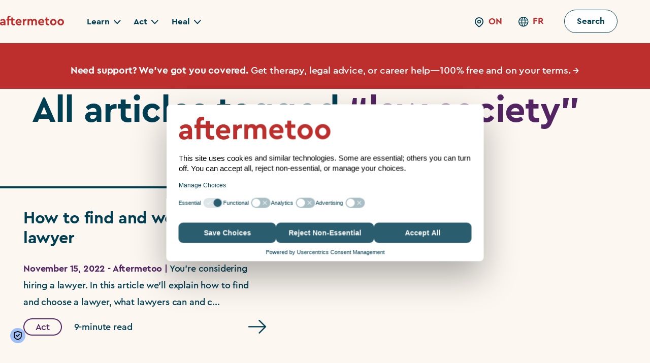

--- FILE ---
content_type: text/html; charset=UTF-8
request_url: https://www.aftermetoo.com/blog/custom-tags/law-society/
body_size: 36675
content:
<!doctype html>
<html data-post-type="guide"  lang="en" >

<head>


  <script id="usercentrics-cmp" src="https://web.cmp.usercentrics.eu/ui/loader.js" data-settings-id="BoLKWiNUo5woHH" async></script>
  <meta charset="UTF-8" />
<script type="text/javascript">
/* <![CDATA[ */
var gform;gform||(document.addEventListener("gform_main_scripts_loaded",function(){gform.scriptsLoaded=!0}),document.addEventListener("gform/theme/scripts_loaded",function(){gform.themeScriptsLoaded=!0}),window.addEventListener("DOMContentLoaded",function(){gform.domLoaded=!0}),gform={domLoaded:!1,scriptsLoaded:!1,themeScriptsLoaded:!1,isFormEditor:()=>"function"==typeof InitializeEditor,callIfLoaded:function(o){return!(!gform.domLoaded||!gform.scriptsLoaded||!gform.themeScriptsLoaded&&!gform.isFormEditor()||(gform.isFormEditor()&&console.warn("The use of gform.initializeOnLoaded() is deprecated in the form editor context and will be removed in Gravity Forms 3.1."),o(),0))},initializeOnLoaded:function(o){gform.callIfLoaded(o)||(document.addEventListener("gform_main_scripts_loaded",()=>{gform.scriptsLoaded=!0,gform.callIfLoaded(o)}),document.addEventListener("gform/theme/scripts_loaded",()=>{gform.themeScriptsLoaded=!0,gform.callIfLoaded(o)}),window.addEventListener("DOMContentLoaded",()=>{gform.domLoaded=!0,gform.callIfLoaded(o)}))},hooks:{action:{},filter:{}},addAction:function(o,r,e,t){gform.addHook("action",o,r,e,t)},addFilter:function(o,r,e,t){gform.addHook("filter",o,r,e,t)},doAction:function(o){gform.doHook("action",o,arguments)},applyFilters:function(o){return gform.doHook("filter",o,arguments)},removeAction:function(o,r){gform.removeHook("action",o,r)},removeFilter:function(o,r,e){gform.removeHook("filter",o,r,e)},addHook:function(o,r,e,t,n){null==gform.hooks[o][r]&&(gform.hooks[o][r]=[]);var d=gform.hooks[o][r];null==n&&(n=r+"_"+d.length),gform.hooks[o][r].push({tag:n,callable:e,priority:t=null==t?10:t})},doHook:function(r,o,e){var t;if(e=Array.prototype.slice.call(e,1),null!=gform.hooks[r][o]&&((o=gform.hooks[r][o]).sort(function(o,r){return o.priority-r.priority}),o.forEach(function(o){"function"!=typeof(t=o.callable)&&(t=window[t]),"action"==r?t.apply(null,e):e[0]=t.apply(null,e)})),"filter"==r)return e[0]},removeHook:function(o,r,t,n){var e;null!=gform.hooks[o][r]&&(e=(e=gform.hooks[o][r]).filter(function(o,r,e){return!!(null!=n&&n!=o.tag||null!=t&&t!=o.priority)}),gform.hooks[o][r]=e)}});
/* ]]> */
</script>

  <meta name="viewport" content="width=device-width, initial-scale=1" />
  <!-- Google Tag Manager -->
  <script>
    (function(w, d, s, l, i) {
      w[l] = w[l] || [];
      w[l].push({
        'gtm.start': new Date().getTime(),
        event: 'gtm.js'
      });
      var f = d.getElementsByTagName(s)[0],
        j = d.createElement(s),
        dl = l != 'dataLayer' ? '&l=' + l : '';
      j.async = true;
      j.src =
        'https://www.googletagmanager.com/gtm.js?id=' + i + dl;
      f.parentNode.insertBefore(j, f);
    })(window, document, 'script', 'dataLayer', 'GTM-54F2KFX');
  </script>
  <!-- End Google Tag Manager -->
  <!-- WP Head Start -->

  <meta name='robots' content='index, follow, max-image-preview:large, max-snippet:-1, max-video-preview:-1' />
	<style>img:is([sizes="auto" i], [sizes^="auto," i]) { contain-intrinsic-size: 3000px 1500px }</style>
	
	<!-- This site is optimized with the Yoast SEO Premium plugin v20.11 (Yoast SEO v25.8) - https://yoast.com/wordpress/plugins/seo/ -->
	<link rel="canonical" href="https://www.aftermetoo.com/blog/custom-tags/law-society/" />
	<meta property="og:locale" content="en_US" />
	<meta property="og:type" content="article" />
	<meta property="og:title" content="law society Archives" />
	<meta property="og:url" content="https://www.aftermetoo.com/blog/custom-tags/law-society/" />
	<meta property="og:site_name" content="Aftermetoo" />
	<meta property="og:image" content="https://www.aftermetoo.com/wp-content/uploads/2022/12/burntroseoncream.png" />
	<meta property="og:image:width" content="896" />
	<meta property="og:image:height" content="496" />
	<meta property="og:image:type" content="image/png" />
	<meta name="twitter:card" content="summary_large_image" />
	<meta name="twitter:site" content="@aftermetoo" />
	<!-- / Yoast SEO Premium plugin. -->


<link rel='dns-prefetch' href='//www.aftermetoo.com' />
<link rel='dns-prefetch' href='//maps.googleapis.com' />
<link rel='dns-prefetch' href='//cdnjs.cloudflare.com' />
<link rel="alternate" type="application/rss+xml" title="Aftermetoo &raquo; law society Tag Feed" href="https://www.aftermetoo.com/blog/custom-tags/law-society/feed/" />
<script type="text/javascript">
/* <![CDATA[ */
window._wpemojiSettings = {"baseUrl":"https:\/\/s.w.org\/images\/core\/emoji\/15.1.0\/72x72\/","ext":".png","svgUrl":"https:\/\/s.w.org\/images\/core\/emoji\/15.1.0\/svg\/","svgExt":".svg","source":{"concatemoji":"https:\/\/www.aftermetoo.com\/wp-includes\/js\/wp-emoji-release.min.js?ver=6.8.1"}};
/*! This file is auto-generated */
!function(i,n){var o,s,e;function c(e){try{var t={supportTests:e,timestamp:(new Date).valueOf()};sessionStorage.setItem(o,JSON.stringify(t))}catch(e){}}function p(e,t,n){e.clearRect(0,0,e.canvas.width,e.canvas.height),e.fillText(t,0,0);var t=new Uint32Array(e.getImageData(0,0,e.canvas.width,e.canvas.height).data),r=(e.clearRect(0,0,e.canvas.width,e.canvas.height),e.fillText(n,0,0),new Uint32Array(e.getImageData(0,0,e.canvas.width,e.canvas.height).data));return t.every(function(e,t){return e===r[t]})}function u(e,t,n){switch(t){case"flag":return n(e,"\ud83c\udff3\ufe0f\u200d\u26a7\ufe0f","\ud83c\udff3\ufe0f\u200b\u26a7\ufe0f")?!1:!n(e,"\ud83c\uddfa\ud83c\uddf3","\ud83c\uddfa\u200b\ud83c\uddf3")&&!n(e,"\ud83c\udff4\udb40\udc67\udb40\udc62\udb40\udc65\udb40\udc6e\udb40\udc67\udb40\udc7f","\ud83c\udff4\u200b\udb40\udc67\u200b\udb40\udc62\u200b\udb40\udc65\u200b\udb40\udc6e\u200b\udb40\udc67\u200b\udb40\udc7f");case"emoji":return!n(e,"\ud83d\udc26\u200d\ud83d\udd25","\ud83d\udc26\u200b\ud83d\udd25")}return!1}function f(e,t,n){var r="undefined"!=typeof WorkerGlobalScope&&self instanceof WorkerGlobalScope?new OffscreenCanvas(300,150):i.createElement("canvas"),a=r.getContext("2d",{willReadFrequently:!0}),o=(a.textBaseline="top",a.font="600 32px Arial",{});return e.forEach(function(e){o[e]=t(a,e,n)}),o}function t(e){var t=i.createElement("script");t.src=e,t.defer=!0,i.head.appendChild(t)}"undefined"!=typeof Promise&&(o="wpEmojiSettingsSupports",s=["flag","emoji"],n.supports={everything:!0,everythingExceptFlag:!0},e=new Promise(function(e){i.addEventListener("DOMContentLoaded",e,{once:!0})}),new Promise(function(t){var n=function(){try{var e=JSON.parse(sessionStorage.getItem(o));if("object"==typeof e&&"number"==typeof e.timestamp&&(new Date).valueOf()<e.timestamp+604800&&"object"==typeof e.supportTests)return e.supportTests}catch(e){}return null}();if(!n){if("undefined"!=typeof Worker&&"undefined"!=typeof OffscreenCanvas&&"undefined"!=typeof URL&&URL.createObjectURL&&"undefined"!=typeof Blob)try{var e="postMessage("+f.toString()+"("+[JSON.stringify(s),u.toString(),p.toString()].join(",")+"));",r=new Blob([e],{type:"text/javascript"}),a=new Worker(URL.createObjectURL(r),{name:"wpTestEmojiSupports"});return void(a.onmessage=function(e){c(n=e.data),a.terminate(),t(n)})}catch(e){}c(n=f(s,u,p))}t(n)}).then(function(e){for(var t in e)n.supports[t]=e[t],n.supports.everything=n.supports.everything&&n.supports[t],"flag"!==t&&(n.supports.everythingExceptFlag=n.supports.everythingExceptFlag&&n.supports[t]);n.supports.everythingExceptFlag=n.supports.everythingExceptFlag&&!n.supports.flag,n.DOMReady=!1,n.readyCallback=function(){n.DOMReady=!0}}).then(function(){return e}).then(function(){var e;n.supports.everything||(n.readyCallback(),(e=n.source||{}).concatemoji?t(e.concatemoji):e.wpemoji&&e.twemoji&&(t(e.twemoji),t(e.wpemoji)))}))}((window,document),window._wpemojiSettings);
/* ]]> */
</script>
<style id='wp-emoji-styles-inline-css' type='text/css'>

	img.wp-smiley, img.emoji {
		display: inline !important;
		border: none !important;
		box-shadow: none !important;
		height: 1em !important;
		width: 1em !important;
		margin: 0 0.07em !important;
		vertical-align: -0.1em !important;
		background: none !important;
		padding: 0 !important;
	}
</style>
<link rel='stylesheet' id='wp-block-library-css' href='https://www.aftermetoo.com/wp-includes/css/dist/block-library/style.min.css?ver=6.8.1' type='text/css' media='all' />
<style id='vs-act-block-style-inline-css' type='text/css'>
.wp-block-vs-act-block{border:1px dotted red}

</style>
<style id='versett-block-one-style-inline-css' type='text/css'>
.wp-block-versett-block-one{background-color:#639;color:#fff5ee;padding:2rem}

</style>
<style id='vs-callout-tip-style-inline-css' type='text/css'>


</style>
<style id='vs-callout-style-inline-css' type='text/css'>


</style>
<style id='vs-carousel-block-style-inline-css' type='text/css'>


</style>
<style id='vs-checklist-style-inline-css' type='text/css'>


</style>
<style id='vs-cons-style-inline-css' type='text/css'>


</style>
<style id='vs-dialogue-scripts-style-inline-css' type='text/css'>


</style>
<style id='vs-fact-box-style-inline-css' type='text/css'>


</style>
<style id='vs-fact-boxes-style-inline-css' type='text/css'>


</style>
<style id='vs-hero-form-style-inline-css' type='text/css'>


</style>
<style id='vs-numbered-list-style-inline-css' type='text/css'>


</style>
<style id='vs-numbered-lists-style-inline-css' type='text/css'>


</style>
<style id='vs-player-item-style-inline-css' type='text/css'>


</style>
<style id='vs-players-block-style-inline-css' type='text/css'>
@supports(selector(:has(*))){.wp-block-vs-players-block:has(.content-wrapper[hidden]){align-self:flex-start}.wp-block-vs-players-block .content-heading:has(+.content-wrapper[hidden]){margin-bottom:0}}

</style>
<style id='vs-pros-cons-style-inline-css' type='text/css'>
.wp-block-pros-cons{background-color:#21759b;color:#fff;padding:2px}

</style>
<style id='vs-pros-style-inline-css' type='text/css'>


</style>
<style id='vs-resource-style-inline-css' type='text/css'>


</style>
<style id='vs-section-header-style-inline-css' type='text/css'>


</style>
<style id='vs-story-block-style-inline-css' type='text/css'>


</style>
<style id='vs-theme-section-style-inline-css' type='text/css'>
.wp-block-vs-theme-section:not(.editor-styles-wrapper .wp-block-vs-theme-section){left:50%;margin-left:-50vw;margin-right:-50vw;position:relative;right:50%;width:100vw}.wp-block-vs-theme-section.is-underlay .container{padding-bottom:calc(var(--rounded-corner-radius)*2);padding-top:calc(var(--rounded-corner-radius)*1)}.wp-block-vs-theme-section.is-underlay .container :last-child{margin-bottom:0}.wp-block-vs-theme-section.is-overlay{border-radius:var(--rounded-corner-radius) 0;padding-block:var(--rounded-corner-radius);position:relative;z-index:10}.wp-block-vs-theme-section.is-overlay+.wp-block-vs-theme-section.is-underlay{margin-top:calc(var(--rounded-corner-radius)*-1);padding-top:calc(var(--rounded-corner-radius)*2)}.wp-block-vs-theme-section.is-underlay+.wp-block-vs-theme-section.is-overlay{margin-top:calc(var(--rounded-corner-radius)*-1)}

</style>
<style id='create-block-versett-blocks-style-inline-css' type='text/css'>
.wp-block-create-block-versett-blocks{background-color:#21759b;color:#fff;padding:2px}

</style>
<style id='vs-eap-steps-list-style-inline-css' type='text/css'>


</style>
<style id='vs-eap-step-style-inline-css' type='text/css'>


</style>
<style id='vs-eap-eligibility-section-style-inline-css' type='text/css'>


</style>
<style id='vs-eap-benefit-card-style-inline-css' type='text/css'>


</style>
<style id='vs-eap-benefits-style-inline-css' type='text/css'>


</style>
<style id='vs-eap-eligibility-card-style-inline-css' type='text/css'>
.eap-benefit__panel{background:var(--eap-benefit-panel,#ffd0bd);color:var(--eap-benefit-text,#0a3b3c)}.eap-benefit__pill{background:var(--eap-benefit-pill,#0a3b3c);color:#fff}.eap-benefit__qmarks svg{fill:var(--eap-benefit-quote,#0a3b3c)}

</style>
<style id='vs-eap-testimonials-style-inline-css' type='text/css'>
.eap-quote__card{background:var(--eap-quote-bg,#fff)}.eap-quote__text{color:var(--eap-quote-text,#0a3b3c)}.eap-quote__mark{color:var(--eap-quote-accent,#ff8b6b)}

</style>
<style id='vs-eap-testimonial-style-inline-css' type='text/css'>


</style>
<style id='vs-eap-features-style-inline-css' type='text/css'>


</style>
<style id='vs-eap-feature-style-inline-css' type='text/css'>


</style>
<style id='vs-eap-credits-style-inline-css' type='text/css'>
.eap-credits__intro,.eap-credits__outro{color:var(--eap-body,#0a3b3c)}

</style>
<style id='vs-eap-partner-style-inline-css' type='text/css'>


</style>
<style id='vs-eap-faqs-style-inline-css' type='text/css'>
.eap-faqs__heading{color:var(--eap-heading,#0a3b3c)}

</style>
<style id='vs-eap-faq-style-inline-css' type='text/css'>
.eap-faq{color:var(--eap-body,#0a3b3c)}.eap-faq__toggle{color:var(--eap-heading,#0a3b3c)}

</style>
<style id='eap-hero-callout-style-inline-css' type='text/css'>


</style>
<style id='global-styles-inline-css' type='text/css'>
:root{--wp--preset--aspect-ratio--square: 1;--wp--preset--aspect-ratio--4-3: 4/3;--wp--preset--aspect-ratio--3-4: 3/4;--wp--preset--aspect-ratio--3-2: 3/2;--wp--preset--aspect-ratio--2-3: 2/3;--wp--preset--aspect-ratio--16-9: 16/9;--wp--preset--aspect-ratio--9-16: 9/16;--wp--preset--color--black: #000000;--wp--preset--color--cyan-bluish-gray: #abb8c3;--wp--preset--color--white: #ffffff;--wp--preset--color--pale-pink: #f78da7;--wp--preset--color--vivid-red: #cf2e2e;--wp--preset--color--luminous-vivid-orange: #ff6900;--wp--preset--color--luminous-vivid-amber: #fcb900;--wp--preset--color--light-green-cyan: #7bdcb5;--wp--preset--color--vivid-green-cyan: #00d084;--wp--preset--color--pale-cyan-blue: #8ed1fc;--wp--preset--color--vivid-cyan-blue: #0693e3;--wp--preset--color--vivid-purple: #9b51e0;--wp--preset--gradient--vivid-cyan-blue-to-vivid-purple: linear-gradient(135deg,rgba(6,147,227,1) 0%,rgb(155,81,224) 100%);--wp--preset--gradient--light-green-cyan-to-vivid-green-cyan: linear-gradient(135deg,rgb(122,220,180) 0%,rgb(0,208,130) 100%);--wp--preset--gradient--luminous-vivid-amber-to-luminous-vivid-orange: linear-gradient(135deg,rgba(252,185,0,1) 0%,rgba(255,105,0,1) 100%);--wp--preset--gradient--luminous-vivid-orange-to-vivid-red: linear-gradient(135deg,rgba(255,105,0,1) 0%,rgb(207,46,46) 100%);--wp--preset--gradient--very-light-gray-to-cyan-bluish-gray: linear-gradient(135deg,rgb(238,238,238) 0%,rgb(169,184,195) 100%);--wp--preset--gradient--cool-to-warm-spectrum: linear-gradient(135deg,rgb(74,234,220) 0%,rgb(151,120,209) 20%,rgb(207,42,186) 40%,rgb(238,44,130) 60%,rgb(251,105,98) 80%,rgb(254,248,76) 100%);--wp--preset--gradient--blush-light-purple: linear-gradient(135deg,rgb(255,206,236) 0%,rgb(152,150,240) 100%);--wp--preset--gradient--blush-bordeaux: linear-gradient(135deg,rgb(254,205,165) 0%,rgb(254,45,45) 50%,rgb(107,0,62) 100%);--wp--preset--gradient--luminous-dusk: linear-gradient(135deg,rgb(255,203,112) 0%,rgb(199,81,192) 50%,rgb(65,88,208) 100%);--wp--preset--gradient--pale-ocean: linear-gradient(135deg,rgb(255,245,203) 0%,rgb(182,227,212) 50%,rgb(51,167,181) 100%);--wp--preset--gradient--electric-grass: linear-gradient(135deg,rgb(202,248,128) 0%,rgb(113,206,126) 100%);--wp--preset--gradient--midnight: linear-gradient(135deg,rgb(2,3,129) 0%,rgb(40,116,252) 100%);--wp--preset--font-size--small: 13px;--wp--preset--font-size--medium: 20px;--wp--preset--font-size--large: 36px;--wp--preset--font-size--x-large: 42px;--wp--preset--spacing--20: 0.44rem;--wp--preset--spacing--30: 0.67rem;--wp--preset--spacing--40: 1rem;--wp--preset--spacing--50: 1.5rem;--wp--preset--spacing--60: 2.25rem;--wp--preset--spacing--70: 3.38rem;--wp--preset--spacing--80: 5.06rem;--wp--preset--shadow--natural: 6px 6px 9px rgba(0, 0, 0, 0.2);--wp--preset--shadow--deep: 12px 12px 50px rgba(0, 0, 0, 0.4);--wp--preset--shadow--sharp: 6px 6px 0px rgba(0, 0, 0, 0.2);--wp--preset--shadow--outlined: 6px 6px 0px -3px rgba(255, 255, 255, 1), 6px 6px rgba(0, 0, 0, 1);--wp--preset--shadow--crisp: 6px 6px 0px rgba(0, 0, 0, 1);}:root { --wp--style--global--content-size: 900px;--wp--style--global--wide-size: 900px; }:where(body) { margin: 0; }.wp-site-blocks > .alignleft { float: left; margin-right: 2em; }.wp-site-blocks > .alignright { float: right; margin-left: 2em; }.wp-site-blocks > .aligncenter { justify-content: center; margin-left: auto; margin-right: auto; }:where(.is-layout-flex){gap: 0.5em;}:where(.is-layout-grid){gap: 0.5em;}.is-layout-flow > .alignleft{float: left;margin-inline-start: 0;margin-inline-end: 2em;}.is-layout-flow > .alignright{float: right;margin-inline-start: 2em;margin-inline-end: 0;}.is-layout-flow > .aligncenter{margin-left: auto !important;margin-right: auto !important;}.is-layout-constrained > .alignleft{float: left;margin-inline-start: 0;margin-inline-end: 2em;}.is-layout-constrained > .alignright{float: right;margin-inline-start: 2em;margin-inline-end: 0;}.is-layout-constrained > .aligncenter{margin-left: auto !important;margin-right: auto !important;}.is-layout-constrained > :where(:not(.alignleft):not(.alignright):not(.alignfull)){max-width: var(--wp--style--global--content-size);margin-left: auto !important;margin-right: auto !important;}.is-layout-constrained > .alignwide{max-width: var(--wp--style--global--wide-size);}body .is-layout-flex{display: flex;}.is-layout-flex{flex-wrap: wrap;align-items: center;}.is-layout-flex > :is(*, div){margin: 0;}body .is-layout-grid{display: grid;}.is-layout-grid > :is(*, div){margin: 0;}body{padding-top: 0px;padding-right: 0px;padding-bottom: 0px;padding-left: 0px;}a:where(:not(.wp-element-button)){text-decoration: underline;}:root :where(.wp-element-button, .wp-block-button__link){background-color: #32373c;border-width: 0;color: #fff;font-family: inherit;font-size: inherit;line-height: inherit;padding: calc(0.667em + 2px) calc(1.333em + 2px);text-decoration: none;}.has-black-color{color: var(--wp--preset--color--black) !important;}.has-cyan-bluish-gray-color{color: var(--wp--preset--color--cyan-bluish-gray) !important;}.has-white-color{color: var(--wp--preset--color--white) !important;}.has-pale-pink-color{color: var(--wp--preset--color--pale-pink) !important;}.has-vivid-red-color{color: var(--wp--preset--color--vivid-red) !important;}.has-luminous-vivid-orange-color{color: var(--wp--preset--color--luminous-vivid-orange) !important;}.has-luminous-vivid-amber-color{color: var(--wp--preset--color--luminous-vivid-amber) !important;}.has-light-green-cyan-color{color: var(--wp--preset--color--light-green-cyan) !important;}.has-vivid-green-cyan-color{color: var(--wp--preset--color--vivid-green-cyan) !important;}.has-pale-cyan-blue-color{color: var(--wp--preset--color--pale-cyan-blue) !important;}.has-vivid-cyan-blue-color{color: var(--wp--preset--color--vivid-cyan-blue) !important;}.has-vivid-purple-color{color: var(--wp--preset--color--vivid-purple) !important;}.has-black-background-color{background-color: var(--wp--preset--color--black) !important;}.has-cyan-bluish-gray-background-color{background-color: var(--wp--preset--color--cyan-bluish-gray) !important;}.has-white-background-color{background-color: var(--wp--preset--color--white) !important;}.has-pale-pink-background-color{background-color: var(--wp--preset--color--pale-pink) !important;}.has-vivid-red-background-color{background-color: var(--wp--preset--color--vivid-red) !important;}.has-luminous-vivid-orange-background-color{background-color: var(--wp--preset--color--luminous-vivid-orange) !important;}.has-luminous-vivid-amber-background-color{background-color: var(--wp--preset--color--luminous-vivid-amber) !important;}.has-light-green-cyan-background-color{background-color: var(--wp--preset--color--light-green-cyan) !important;}.has-vivid-green-cyan-background-color{background-color: var(--wp--preset--color--vivid-green-cyan) !important;}.has-pale-cyan-blue-background-color{background-color: var(--wp--preset--color--pale-cyan-blue) !important;}.has-vivid-cyan-blue-background-color{background-color: var(--wp--preset--color--vivid-cyan-blue) !important;}.has-vivid-purple-background-color{background-color: var(--wp--preset--color--vivid-purple) !important;}.has-black-border-color{border-color: var(--wp--preset--color--black) !important;}.has-cyan-bluish-gray-border-color{border-color: var(--wp--preset--color--cyan-bluish-gray) !important;}.has-white-border-color{border-color: var(--wp--preset--color--white) !important;}.has-pale-pink-border-color{border-color: var(--wp--preset--color--pale-pink) !important;}.has-vivid-red-border-color{border-color: var(--wp--preset--color--vivid-red) !important;}.has-luminous-vivid-orange-border-color{border-color: var(--wp--preset--color--luminous-vivid-orange) !important;}.has-luminous-vivid-amber-border-color{border-color: var(--wp--preset--color--luminous-vivid-amber) !important;}.has-light-green-cyan-border-color{border-color: var(--wp--preset--color--light-green-cyan) !important;}.has-vivid-green-cyan-border-color{border-color: var(--wp--preset--color--vivid-green-cyan) !important;}.has-pale-cyan-blue-border-color{border-color: var(--wp--preset--color--pale-cyan-blue) !important;}.has-vivid-cyan-blue-border-color{border-color: var(--wp--preset--color--vivid-cyan-blue) !important;}.has-vivid-purple-border-color{border-color: var(--wp--preset--color--vivid-purple) !important;}.has-vivid-cyan-blue-to-vivid-purple-gradient-background{background: var(--wp--preset--gradient--vivid-cyan-blue-to-vivid-purple) !important;}.has-light-green-cyan-to-vivid-green-cyan-gradient-background{background: var(--wp--preset--gradient--light-green-cyan-to-vivid-green-cyan) !important;}.has-luminous-vivid-amber-to-luminous-vivid-orange-gradient-background{background: var(--wp--preset--gradient--luminous-vivid-amber-to-luminous-vivid-orange) !important;}.has-luminous-vivid-orange-to-vivid-red-gradient-background{background: var(--wp--preset--gradient--luminous-vivid-orange-to-vivid-red) !important;}.has-very-light-gray-to-cyan-bluish-gray-gradient-background{background: var(--wp--preset--gradient--very-light-gray-to-cyan-bluish-gray) !important;}.has-cool-to-warm-spectrum-gradient-background{background: var(--wp--preset--gradient--cool-to-warm-spectrum) !important;}.has-blush-light-purple-gradient-background{background: var(--wp--preset--gradient--blush-light-purple) !important;}.has-blush-bordeaux-gradient-background{background: var(--wp--preset--gradient--blush-bordeaux) !important;}.has-luminous-dusk-gradient-background{background: var(--wp--preset--gradient--luminous-dusk) !important;}.has-pale-ocean-gradient-background{background: var(--wp--preset--gradient--pale-ocean) !important;}.has-electric-grass-gradient-background{background: var(--wp--preset--gradient--electric-grass) !important;}.has-midnight-gradient-background{background: var(--wp--preset--gradient--midnight) !important;}.has-small-font-size{font-size: var(--wp--preset--font-size--small) !important;}.has-medium-font-size{font-size: var(--wp--preset--font-size--medium) !important;}.has-large-font-size{font-size: var(--wp--preset--font-size--large) !important;}.has-x-large-font-size{font-size: var(--wp--preset--font-size--x-large) !important;}
:where(.wp-block-post-template.is-layout-flex){gap: 1.25em;}:where(.wp-block-post-template.is-layout-grid){gap: 1.25em;}
:where(.wp-block-columns.is-layout-flex){gap: 2em;}:where(.wp-block-columns.is-layout-grid){gap: 2em;}
:root :where(.wp-block-pullquote){font-size: 1.5em;line-height: 1.6;}
</style>
<link rel='stylesheet' id='aftermetoo_style-css' href='https://www.aftermetoo.com/wp-content/themes/aftermetoo/dist/style.44f4b8bfe7c8d113377e.css?ver=6.8.1' type='text/css' media='all' />
<script type="text/javascript" src="https://www.aftermetoo.com/wp-includes/js/jquery/jquery.min.js?ver=3.7.1" id="jquery-core-js"></script>
<script type="text/javascript" src="https://www.aftermetoo.com/wp-includes/js/jquery/jquery-migrate.min.js?ver=3.4.1" id="jquery-migrate-js"></script>
<script src='https://maps.googleapis.com/maps/api/js?key=AIzaSyBY1gcYFt7zpMCykTEf2H41p1cICR9gb1I&callback=initMap&v=weekly&language=en&region=CA&ver=6.8.1' defer type='text/javascript' data-cookieconsent='necessary' data-cookiecategory='necessary'></script>
<script data-cookieconsent="necessary" data-cookiecategory="necessary" type="text/javascript" src="https://cdnjs.cloudflare.com/ajax/libs/gsap/3.10.4/gsap.min.js?ver=1" id="greensock-js"></script>
<script data-cookieconsent="necessary" data-cookiecategory="necessary" type="text/javascript" src="https://www.aftermetoo.com/wp-content/themes/aftermetoo/src/js/lib/DrawSVGPlugin.min.js?ver=1" id="draw-svg-js"></script>
<link rel="https://api.w.org/" href="https://www.aftermetoo.com/wp-json/" /><link rel="alternate" title="JSON" type="application/json" href="https://www.aftermetoo.com/wp-json/wp/v2/custom_tags/1559" /><link rel="EditURI" type="application/rsd+xml" title="RSD" href="https://www.aftermetoo.com/xmlrpc.php?rsd" />
<meta name="generator" content="WordPress 6.8.1" />
	<link rel="apple-touch-icon" sizes="180x180" href="/wp-content/themes/aftermetoo/img/favicon/public/apple-touch-icon.png">
	<link rel="icon" type="image/png" sizes="32x32" href="/wp-content/themes/aftermetoo/img/favicon/public/favicon-32x32.png">
	<link rel="icon" type="image/png" sizes="16x16" href="/wp-content/themes/aftermetoo/img/favicon/public/favicon-16x16.png">
	<link rel="manifest" href="/wp-content/themes/aftermetoo/img/favicon/public/site.webmanifest">
	<link rel="mask-icon" href="/wp-content/themes/aftermetoo/img/favicon/public/safari-pinned-tab.svg" color="#bc2f2c">
	<link rel="shortcut icon" href="/wp-content/themes/aftermetoo/img/favicon/public/favicon.ico">
	<meta name="msapplication-TileColor" content="#ffffff">
	<meta name="msapplication-config" content="/wp-content/themes/aftermetoo/img/favicon/public/browserconfig.xml">
	<meta name="theme-color" content="#ffffff">
  <!-- WP Head End -->
  <!-- aftermetoo v1.1.0 -->
  <title>law society Archives - Aftermetoo</title>
</head>

<body class="archive tax-custom_tags term-law-society term-1559 wp-theme-aftermetoo on" >
  <!-- Google Tag Manager (noscript) -->
  <noscript><iframe src="https://www.googletagmanager.com/ns.html?id=GTM-54F2KFX"
      height="0" width="0" style="display:none;visibility:hidden"></iframe></noscript>
  <!-- End Google Tag Manager (noscript) -->
  
  <div id="page">
    <a class="skip-to-content-link" href="#main">
      Skip to content    </a>
    <header class="nav-bar">
      <div class="container flex">

        <a href="/" class="nav-logo">
          <img src="https://www.aftermetoo.com/wp-content/themes/aftermetoo/img/logo.svg" role="img" alt="Aftermetoo" />
        </a><a href="https://www.aftermetoo.com/search/" class="header-search mobile">Search</a><button type="button" class="nav-toggle" aria-label="Navigation" aria-expanded="false" aria-controls="mainMenu" data-toggle-nav>
          <span></span>
          <span></span>
          <span></span>
        </button>

        <nav class="nav-main" id="mainMenu">
          <div class="scroller">
                                      
                                  <div class="dropdown">
                    <button class="link" data-toggle-subnav aria-label="Learn" aria-expanded="false" aria-controls="sub-nav-334" role="button"><span class="underline">Learn<i class="icon-chevron"></i></span></button>
                    <div class="content" id="sub-nav-334">
                      <div class="sub-nav">
                        <button class="back" role="button" data-toggle-subnav></button>
                        <button data-toggle-nav><i class="icon-close"></i></button>
                      </div>
                      <div class="container flex">
                                                                                                                                  <div class="col">
                              <h5>Harassment 101</h5>
                                                                                                <a class="header-nav-article-link" href="https://www.aftermetoo.com/article/what-is-workplace-sexual-harassment/" data-draw>
                                    What is workplace sexual harassment?                                    <svg width="100%" height="100%" viewBox="0 0 124 102" version="1.1" xmlns="http://www.w3.org/2000/svg" xmlns:xlink="http://www.w3.org/1999/xlink" xml:space="preserve" xmlns:serif="http://www.serif.com/" style="fill-rule:evenodd;clip-rule:evenodd;stroke-linecap:round;stroke-linejoin:round;">
                                      <path d="M6.495,100.336C87.778,73.111 5.539,10.407 2.225,40.109C3.199,47.532 10.43,52.202 16.391,55.64C27.721,61.733 41.504,64.597 54.003,61.035C62.412,58.486 69.453,52.01 72.385,43.704C77.057,28.984 63.541,15.76 50.912,10.62C34.217,3.712 26.66,19.339 43.01,27.455C53.157,32.9 65.105,34.05 76.377,33.969C96.645,34.473 114.707,20.219 121.775,1.664" style="fill:none;fill-rule:nonzero;stroke-width:3px;" />
                                    </svg>
                                  </a>
                                                                  <a class="header-nav-article-link" href="https://www.aftermetoo.com/article/how-does-the-law-in-canada-determine-if-ive-been-harassed/" data-draw>
                                    How does the law in Canada determine if I’ve been harassed?                                    <svg width="100%" height="100%" viewBox="0 0 124 102" version="1.1" xmlns="http://www.w3.org/2000/svg" xmlns:xlink="http://www.w3.org/1999/xlink" xml:space="preserve" xmlns:serif="http://www.serif.com/" style="fill-rule:evenodd;clip-rule:evenodd;stroke-linecap:round;stroke-linejoin:round;">
                                      <path d="M6.495,100.336C87.778,73.111 5.539,10.407 2.225,40.109C3.199,47.532 10.43,52.202 16.391,55.64C27.721,61.733 41.504,64.597 54.003,61.035C62.412,58.486 69.453,52.01 72.385,43.704C77.057,28.984 63.541,15.76 50.912,10.62C34.217,3.712 26.66,19.339 43.01,27.455C53.157,32.9 65.105,34.05 76.377,33.969C96.645,34.473 114.707,20.219 121.775,1.664" style="fill:none;fill-rule:nonzero;stroke-width:3px;" />
                                    </svg>
                                  </a>
                                                                  <a class="header-nav-article-link" href="https://www.aftermetoo.com/article/how-can-you-tell-if-what-you-are-experiencing-is-sexual-harassment/" data-draw>
                                    How can you tell if what you are experiencing is sexual harassment?                                    <svg width="100%" height="100%" viewBox="0 0 124 102" version="1.1" xmlns="http://www.w3.org/2000/svg" xmlns:xlink="http://www.w3.org/1999/xlink" xml:space="preserve" xmlns:serif="http://www.serif.com/" style="fill-rule:evenodd;clip-rule:evenodd;stroke-linecap:round;stroke-linejoin:round;">
                                      <path d="M6.495,100.336C87.778,73.111 5.539,10.407 2.225,40.109C3.199,47.532 10.43,52.202 16.391,55.64C27.721,61.733 41.504,64.597 54.003,61.035C62.412,58.486 69.453,52.01 72.385,43.704C77.057,28.984 63.541,15.76 50.912,10.62C34.217,3.712 26.66,19.339 43.01,27.455C53.157,32.9 65.105,34.05 76.377,33.969C96.645,34.473 114.707,20.219 121.775,1.664" style="fill:none;fill-rule:nonzero;stroke-width:3px;" />
                                    </svg>
                                  </a>
                                                                  <a class="header-nav-article-link" href="https://www.aftermetoo.com/article/how-whisper-networks-can-help-keep-you-safe-at-work/" data-draw>
                                    How whisper networks can help keep you safe at work                                    <svg width="100%" height="100%" viewBox="0 0 124 102" version="1.1" xmlns="http://www.w3.org/2000/svg" xmlns:xlink="http://www.w3.org/1999/xlink" xml:space="preserve" xmlns:serif="http://www.serif.com/" style="fill-rule:evenodd;clip-rule:evenodd;stroke-linecap:round;stroke-linejoin:round;">
                                      <path d="M6.495,100.336C87.778,73.111 5.539,10.407 2.225,40.109C3.199,47.532 10.43,52.202 16.391,55.64C27.721,61.733 41.504,64.597 54.003,61.035C62.412,58.486 69.453,52.01 72.385,43.704C77.057,28.984 63.541,15.76 50.912,10.62C34.217,3.712 26.66,19.339 43.01,27.455C53.157,32.9 65.105,34.05 76.377,33.969C96.645,34.473 114.707,20.219 121.775,1.664" style="fill:none;fill-rule:nonzero;stroke-width:3px;" />
                                    </svg>
                                  </a>
                                                                                          </div>
                                                                                  <div class="col">
                              <h5>How it hurts</h5>
                                                                                                <a class="header-nav-article-link" href="https://www.aftermetoo.com/article/how-does-sexual-harassment-affect-peoples-mental-health/" data-draw>
                                    How does sexual harassment affect people’s mental health?                                    <svg width="100%" height="100%" viewBox="0 0 124 102" version="1.1" xmlns="http://www.w3.org/2000/svg" xmlns:xlink="http://www.w3.org/1999/xlink" xml:space="preserve" xmlns:serif="http://www.serif.com/" style="fill-rule:evenodd;clip-rule:evenodd;stroke-linecap:round;stroke-linejoin:round;">
                                      <path d="M6.495,100.336C87.778,73.111 5.539,10.407 2.225,40.109C3.199,47.532 10.43,52.202 16.391,55.64C27.721,61.733 41.504,64.597 54.003,61.035C62.412,58.486 69.453,52.01 72.385,43.704C77.057,28.984 63.541,15.76 50.912,10.62C34.217,3.712 26.66,19.339 43.01,27.455C53.157,32.9 65.105,34.05 76.377,33.969C96.645,34.473 114.707,20.219 121.775,1.664" style="fill:none;fill-rule:nonzero;stroke-width:3px;" />
                                    </svg>
                                  </a>
                                                                  <a class="header-nav-article-link" href="https://www.aftermetoo.com/article/how-can-sexual-harassment-affect-my-career/" data-draw>
                                    How can sexual harassment affect my career?                                    <svg width="100%" height="100%" viewBox="0 0 124 102" version="1.1" xmlns="http://www.w3.org/2000/svg" xmlns:xlink="http://www.w3.org/1999/xlink" xml:space="preserve" xmlns:serif="http://www.serif.com/" style="fill-rule:evenodd;clip-rule:evenodd;stroke-linecap:round;stroke-linejoin:round;">
                                      <path d="M6.495,100.336C87.778,73.111 5.539,10.407 2.225,40.109C3.199,47.532 10.43,52.202 16.391,55.64C27.721,61.733 41.504,64.597 54.003,61.035C62.412,58.486 69.453,52.01 72.385,43.704C77.057,28.984 63.541,15.76 50.912,10.62C34.217,3.712 26.66,19.339 43.01,27.455C53.157,32.9 65.105,34.05 76.377,33.969C96.645,34.473 114.707,20.219 121.775,1.664" style="fill:none;fill-rule:nonzero;stroke-width:3px;" />
                                    </svg>
                                  </a>
                                                                  <a class="header-nav-article-link" href="https://www.aftermetoo.com/article/how-sexual-harassment-can-hurt-you-financially/" data-draw>
                                    How sexual harassment can hurt you financially                                    <svg width="100%" height="100%" viewBox="0 0 124 102" version="1.1" xmlns="http://www.w3.org/2000/svg" xmlns:xlink="http://www.w3.org/1999/xlink" xml:space="preserve" xmlns:serif="http://www.serif.com/" style="fill-rule:evenodd;clip-rule:evenodd;stroke-linecap:round;stroke-linejoin:round;">
                                      <path d="M6.495,100.336C87.778,73.111 5.539,10.407 2.225,40.109C3.199,47.532 10.43,52.202 16.391,55.64C27.721,61.733 41.504,64.597 54.003,61.035C62.412,58.486 69.453,52.01 72.385,43.704C77.057,28.984 63.541,15.76 50.912,10.62C34.217,3.712 26.66,19.339 43.01,27.455C53.157,32.9 65.105,34.05 76.377,33.969C96.645,34.473 114.707,20.219 121.775,1.664" style="fill:none;fill-rule:nonzero;stroke-width:3px;" />
                                    </svg>
                                  </a>
                                                                                          </div>
                                                                                  <div class="col">
                              <h5>What&#039;s next</h5>
                                                                                                <a class="header-nav-article-link" href="https://www.aftermetoo.com/article/youre-being-sexually-harassed-at-work-what-are-your-options/" data-draw>
                                    You’re being sexually harassed at work. What are your options?                                    <svg width="100%" height="100%" viewBox="0 0 124 102" version="1.1" xmlns="http://www.w3.org/2000/svg" xmlns:xlink="http://www.w3.org/1999/xlink" xml:space="preserve" xmlns:serif="http://www.serif.com/" style="fill-rule:evenodd;clip-rule:evenodd;stroke-linecap:round;stroke-linejoin:round;">
                                      <path d="M6.495,100.336C87.778,73.111 5.539,10.407 2.225,40.109C3.199,47.532 10.43,52.202 16.391,55.64C27.721,61.733 41.504,64.597 54.003,61.035C62.412,58.486 69.453,52.01 72.385,43.704C77.057,28.984 63.541,15.76 50.912,10.62C34.217,3.712 26.66,19.339 43.01,27.455C53.157,32.9 65.105,34.05 76.377,33.969C96.645,34.473 114.707,20.219 121.775,1.664" style="fill:none;fill-rule:nonzero;stroke-width:3px;" />
                                    </svg>
                                  </a>
                                                                                          </div>
                                                                          <div class="image">
                                                                                  <img src="https://www.aftermetoo.com/wp-content/uploads/2022/10/learn.svg"  />                                                    <a href="https://www.aftermetoo.com/learn/" class="view landing-page-nav-link">View learn articles</a>                        </div>
                      </div>
                    </div>
                  </div>
                              
                              
                              
                              
                              
                              
                              
                              
                              
                              
                              
                              
                                  <div class="dropdown">
                    <button class="link" data-toggle-subnav aria-label="Act" aria-expanded="false" aria-controls="sub-nav-335" role="button"><span class="underline">Act<i class="icon-chevron"></i></span></button>
                    <div class="content" id="sub-nav-335">
                      <div class="sub-nav">
                        <button class="back" role="button" data-toggle-subnav></button>
                        <button data-toggle-nav><i class="icon-close"></i></button>
                      </div>
                      <div class="container flex">
                                                                                                                                  <div class="col">
                              <h5>Before you do anything, do this</h5>
                                                                                                <a class="header-nav-article-link" href="https://www.aftermetoo.com/article/assess-your-situation/" data-draw>
                                    Assess your situation                                    <svg width="100%" height="100%" viewBox="0 0 124 102" version="1.1" xmlns="http://www.w3.org/2000/svg" xmlns:xlink="http://www.w3.org/1999/xlink" xml:space="preserve" xmlns:serif="http://www.serif.com/" style="fill-rule:evenodd;clip-rule:evenodd;stroke-linecap:round;stroke-linejoin:round;">
                                      <path d="M6.495,100.336C87.778,73.111 5.539,10.407 2.225,40.109C3.199,47.532 10.43,52.202 16.391,55.64C27.721,61.733 41.504,64.597 54.003,61.035C62.412,58.486 69.453,52.01 72.385,43.704C77.057,28.984 63.541,15.76 50.912,10.62C34.217,3.712 26.66,19.339 43.01,27.455C53.157,32.9 65.105,34.05 76.377,33.969C96.645,34.473 114.707,20.219 121.775,1.664" style="fill:none;fill-rule:nonzero;stroke-width:3px;" />
                                    </svg>
                                  </a>
                                                                  <a class="header-nav-article-link" href="https://www.aftermetoo.com/article/document-everything/" data-draw>
                                    Document everything                                    <svg width="100%" height="100%" viewBox="0 0 124 102" version="1.1" xmlns="http://www.w3.org/2000/svg" xmlns:xlink="http://www.w3.org/1999/xlink" xml:space="preserve" xmlns:serif="http://www.serif.com/" style="fill-rule:evenodd;clip-rule:evenodd;stroke-linecap:round;stroke-linejoin:round;">
                                      <path d="M6.495,100.336C87.778,73.111 5.539,10.407 2.225,40.109C3.199,47.532 10.43,52.202 16.391,55.64C27.721,61.733 41.504,64.597 54.003,61.035C62.412,58.486 69.453,52.01 72.385,43.704C77.057,28.984 63.541,15.76 50.912,10.62C34.217,3.712 26.66,19.339 43.01,27.455C53.157,32.9 65.105,34.05 76.377,33.969C96.645,34.473 114.707,20.219 121.775,1.664" style="fill:none;fill-rule:nonzero;stroke-width:3px;" />
                                    </svg>
                                  </a>
                                                                  <a class="header-nav-article-link" href="https://www.aftermetoo.com/article/build-a-support-network/" data-draw>
                                    Build a support network                                    <svg width="100%" height="100%" viewBox="0 0 124 102" version="1.1" xmlns="http://www.w3.org/2000/svg" xmlns:xlink="http://www.w3.org/1999/xlink" xml:space="preserve" xmlns:serif="http://www.serif.com/" style="fill-rule:evenodd;clip-rule:evenodd;stroke-linecap:round;stroke-linejoin:round;">
                                      <path d="M6.495,100.336C87.778,73.111 5.539,10.407 2.225,40.109C3.199,47.532 10.43,52.202 16.391,55.64C27.721,61.733 41.504,64.597 54.003,61.035C62.412,58.486 69.453,52.01 72.385,43.704C77.057,28.984 63.541,15.76 50.912,10.62C34.217,3.712 26.66,19.339 43.01,27.455C53.157,32.9 65.105,34.05 76.377,33.969C96.645,34.473 114.707,20.219 121.775,1.664" style="fill:none;fill-rule:nonzero;stroke-width:3px;" />
                                    </svg>
                                  </a>
                                                                                          </div>
                                                                                  <div class="col">
                              <h5>Stop the harassment</h5>
                                                                                                <a class="header-nav-article-link" href="https://www.aftermetoo.com/article/how-can-i-talk-with-the-harasser-to-get-them-to-stop/" data-draw>
                                    How can I talk with the harasser to get them to stop?                                    <svg width="100%" height="100%" viewBox="0 0 124 102" version="1.1" xmlns="http://www.w3.org/2000/svg" xmlns:xlink="http://www.w3.org/1999/xlink" xml:space="preserve" xmlns:serif="http://www.serif.com/" style="fill-rule:evenodd;clip-rule:evenodd;stroke-linecap:round;stroke-linejoin:round;">
                                      <path d="M6.495,100.336C87.778,73.111 5.539,10.407 2.225,40.109C3.199,47.532 10.43,52.202 16.391,55.64C27.721,61.733 41.504,64.597 54.003,61.035C62.412,58.486 69.453,52.01 72.385,43.704C77.057,28.984 63.541,15.76 50.912,10.62C34.217,3.712 26.66,19.339 43.01,27.455C53.157,32.9 65.105,34.05 76.377,33.969C96.645,34.473 114.707,20.219 121.775,1.664" style="fill:none;fill-rule:nonzero;stroke-width:3px;" />
                                    </svg>
                                  </a>
                                                                  <a class="header-nav-article-link" href="https://www.aftermetoo.com/article/how-can-i-talk-with-my-employer-to-get-them-to-stop-the-harassment/" data-draw>
                                    How can I talk with my employer to get them to stop the harassment?                                    <svg width="100%" height="100%" viewBox="0 0 124 102" version="1.1" xmlns="http://www.w3.org/2000/svg" xmlns:xlink="http://www.w3.org/1999/xlink" xml:space="preserve" xmlns:serif="http://www.serif.com/" style="fill-rule:evenodd;clip-rule:evenodd;stroke-linecap:round;stroke-linejoin:round;">
                                      <path d="M6.495,100.336C87.778,73.111 5.539,10.407 2.225,40.109C3.199,47.532 10.43,52.202 16.391,55.64C27.721,61.733 41.504,64.597 54.003,61.035C62.412,58.486 69.453,52.01 72.385,43.704C77.057,28.984 63.541,15.76 50.912,10.62C34.217,3.712 26.66,19.339 43.01,27.455C53.157,32.9 65.105,34.05 76.377,33.969C96.645,34.473 114.707,20.219 121.775,1.664" style="fill:none;fill-rule:nonzero;stroke-width:3px;" />
                                    </svg>
                                  </a>
                                                                  <a class="header-nav-article-link" href="https://www.aftermetoo.com/article/youre-being-sexually-harassed-at-work-should-you-report/" data-draw>
                                    Should I report to my employer?                                    <svg width="100%" height="100%" viewBox="0 0 124 102" version="1.1" xmlns="http://www.w3.org/2000/svg" xmlns:xlink="http://www.w3.org/1999/xlink" xml:space="preserve" xmlns:serif="http://www.serif.com/" style="fill-rule:evenodd;clip-rule:evenodd;stroke-linecap:round;stroke-linejoin:round;">
                                      <path d="M6.495,100.336C87.778,73.111 5.539,10.407 2.225,40.109C3.199,47.532 10.43,52.202 16.391,55.64C27.721,61.733 41.504,64.597 54.003,61.035C62.412,58.486 69.453,52.01 72.385,43.704C77.057,28.984 63.541,15.76 50.912,10.62C34.217,3.712 26.66,19.339 43.01,27.455C53.157,32.9 65.105,34.05 76.377,33.969C96.645,34.473 114.707,20.219 121.775,1.664" style="fill:none;fill-rule:nonzero;stroke-width:3px;" />
                                    </svg>
                                  </a>
                                                                  <a class="header-nav-article-link" href="https://www.aftermetoo.com/article/working-with-your-union/" data-draw>
                                    Should I report to my union?                                    <svg width="100%" height="100%" viewBox="0 0 124 102" version="1.1" xmlns="http://www.w3.org/2000/svg" xmlns:xlink="http://www.w3.org/1999/xlink" xml:space="preserve" xmlns:serif="http://www.serif.com/" style="fill-rule:evenodd;clip-rule:evenodd;stroke-linecap:round;stroke-linejoin:round;">
                                      <path d="M6.495,100.336C87.778,73.111 5.539,10.407 2.225,40.109C3.199,47.532 10.43,52.202 16.391,55.64C27.721,61.733 41.504,64.597 54.003,61.035C62.412,58.486 69.453,52.01 72.385,43.704C77.057,28.984 63.541,15.76 50.912,10.62C34.217,3.712 26.66,19.339 43.01,27.455C53.157,32.9 65.105,34.05 76.377,33.969C96.645,34.473 114.707,20.219 121.775,1.664" style="fill:none;fill-rule:nonzero;stroke-width:3px;" />
                                    </svg>
                                  </a>
                                                                                          </div>
                                                                                  <div class="col">
                              <h5>Manifest your truth</h5>
                                                                                                <a class="header-nav-article-link" href="https://www.aftermetoo.com/article/how-to-find-and-work-with-a-lawyer/" data-draw>
                                    How to find and work with a lawyer                                    <svg width="100%" height="100%" viewBox="0 0 124 102" version="1.1" xmlns="http://www.w3.org/2000/svg" xmlns:xlink="http://www.w3.org/1999/xlink" xml:space="preserve" xmlns:serif="http://www.serif.com/" style="fill-rule:evenodd;clip-rule:evenodd;stroke-linecap:round;stroke-linejoin:round;">
                                      <path d="M6.495,100.336C87.778,73.111 5.539,10.407 2.225,40.109C3.199,47.532 10.43,52.202 16.391,55.64C27.721,61.733 41.504,64.597 54.003,61.035C62.412,58.486 69.453,52.01 72.385,43.704C77.057,28.984 63.541,15.76 50.912,10.62C34.217,3.712 26.66,19.339 43.01,27.455C53.157,32.9 65.105,34.05 76.377,33.969C96.645,34.473 114.707,20.219 121.775,1.664" style="fill:none;fill-rule:nonzero;stroke-width:3px;" />
                                    </svg>
                                  </a>
                                                                  <a class="header-nav-article-link" href="https://www.aftermetoo.com/article/how-to-decide-whether-to-take-legal-action-and-what-to-expect-if-you-do/" data-draw>
                                    How to decide whether to take legal action                                    <svg width="100%" height="100%" viewBox="0 0 124 102" version="1.1" xmlns="http://www.w3.org/2000/svg" xmlns:xlink="http://www.w3.org/1999/xlink" xml:space="preserve" xmlns:serif="http://www.serif.com/" style="fill-rule:evenodd;clip-rule:evenodd;stroke-linecap:round;stroke-linejoin:round;">
                                      <path d="M6.495,100.336C87.778,73.111 5.539,10.407 2.225,40.109C3.199,47.532 10.43,52.202 16.391,55.64C27.721,61.733 41.504,64.597 54.003,61.035C62.412,58.486 69.453,52.01 72.385,43.704C77.057,28.984 63.541,15.76 50.912,10.62C34.217,3.712 26.66,19.339 43.01,27.455C53.157,32.9 65.105,34.05 76.377,33.969C96.645,34.473 114.707,20.219 121.775,1.664" style="fill:none;fill-rule:nonzero;stroke-width:3px;" />
                                    </svg>
                                  </a>
                                                                  <a class="header-nav-article-link" href="https://www.aftermetoo.com/article/how-to-decide-whether-to-file-a-human-rights-complaint/" data-draw>
                                    How to decide whether to file a human rights complaint                                    <svg width="100%" height="100%" viewBox="0 0 124 102" version="1.1" xmlns="http://www.w3.org/2000/svg" xmlns:xlink="http://www.w3.org/1999/xlink" xml:space="preserve" xmlns:serif="http://www.serif.com/" style="fill-rule:evenodd;clip-rule:evenodd;stroke-linecap:round;stroke-linejoin:round;">
                                      <path d="M6.495,100.336C87.778,73.111 5.539,10.407 2.225,40.109C3.199,47.532 10.43,52.202 16.391,55.64C27.721,61.733 41.504,64.597 54.003,61.035C62.412,58.486 69.453,52.01 72.385,43.704C77.057,28.984 63.541,15.76 50.912,10.62C34.217,3.712 26.66,19.339 43.01,27.455C53.157,32.9 65.105,34.05 76.377,33.969C96.645,34.473 114.707,20.219 121.775,1.664" style="fill:none;fill-rule:nonzero;stroke-width:3px;" />
                                    </svg>
                                  </a>
                                                                  <a class="header-nav-article-link" href="https://www.aftermetoo.com/article/how-to-decide-whether-to-go-public-and-how-to-protect-yourself-if-you-do/" data-draw>
                                    How to decide whether to go public                                    <svg width="100%" height="100%" viewBox="0 0 124 102" version="1.1" xmlns="http://www.w3.org/2000/svg" xmlns:xlink="http://www.w3.org/1999/xlink" xml:space="preserve" xmlns:serif="http://www.serif.com/" style="fill-rule:evenodd;clip-rule:evenodd;stroke-linecap:round;stroke-linejoin:round;">
                                      <path d="M6.495,100.336C87.778,73.111 5.539,10.407 2.225,40.109C3.199,47.532 10.43,52.202 16.391,55.64C27.721,61.733 41.504,64.597 54.003,61.035C62.412,58.486 69.453,52.01 72.385,43.704C77.057,28.984 63.541,15.76 50.912,10.62C34.217,3.712 26.66,19.339 43.01,27.455C53.157,32.9 65.105,34.05 76.377,33.969C96.645,34.473 114.707,20.219 121.775,1.664" style="fill:none;fill-rule:nonzero;stroke-width:3px;" />
                                    </svg>
                                  </a>
                                                                                          </div>
                                                                                  <div class="col">
                              <h5>Start to rebuild</h5>
                                                                                                <a class="header-nav-article-link" href="https://www.aftermetoo.com/article/the-secret-your-employer-doesnt-want-you-to-know/" data-draw>
                                    The secret your employer doesn&#039;t want you to know                                    <svg width="100%" height="100%" viewBox="0 0 124 102" version="1.1" xmlns="http://www.w3.org/2000/svg" xmlns:xlink="http://www.w3.org/1999/xlink" xml:space="preserve" xmlns:serif="http://www.serif.com/" style="fill-rule:evenodd;clip-rule:evenodd;stroke-linecap:round;stroke-linejoin:round;">
                                      <path d="M6.495,100.336C87.778,73.111 5.539,10.407 2.225,40.109C3.199,47.532 10.43,52.202 16.391,55.64C27.721,61.733 41.504,64.597 54.003,61.035C62.412,58.486 69.453,52.01 72.385,43.704C77.057,28.984 63.541,15.76 50.912,10.62C34.217,3.712 26.66,19.339 43.01,27.455C53.157,32.9 65.105,34.05 76.377,33.969C96.645,34.473 114.707,20.219 121.775,1.664" style="fill:none;fill-rule:nonzero;stroke-width:3px;" />
                                    </svg>
                                  </a>
                                                                  <a class="header-nav-article-link" href="https://www.aftermetoo.com/article/how-to-protect-your-career/" data-draw>
                                    How to protect your career                                    <svg width="100%" height="100%" viewBox="0 0 124 102" version="1.1" xmlns="http://www.w3.org/2000/svg" xmlns:xlink="http://www.w3.org/1999/xlink" xml:space="preserve" xmlns:serif="http://www.serif.com/" style="fill-rule:evenodd;clip-rule:evenodd;stroke-linecap:round;stroke-linejoin:round;">
                                      <path d="M6.495,100.336C87.778,73.111 5.539,10.407 2.225,40.109C3.199,47.532 10.43,52.202 16.391,55.64C27.721,61.733 41.504,64.597 54.003,61.035C62.412,58.486 69.453,52.01 72.385,43.704C77.057,28.984 63.541,15.76 50.912,10.62C34.217,3.712 26.66,19.339 43.01,27.455C53.157,32.9 65.105,34.05 76.377,33.969C96.645,34.473 114.707,20.219 121.775,1.664" style="fill:none;fill-rule:nonzero;stroke-width:3px;" />
                                    </svg>
                                  </a>
                                                                  <a class="header-nav-article-link" href="https://www.aftermetoo.com/article/how-to-protect-yourself-financially/" data-draw>
                                    How to protect yourself financially                                    <svg width="100%" height="100%" viewBox="0 0 124 102" version="1.1" xmlns="http://www.w3.org/2000/svg" xmlns:xlink="http://www.w3.org/1999/xlink" xml:space="preserve" xmlns:serif="http://www.serif.com/" style="fill-rule:evenodd;clip-rule:evenodd;stroke-linecap:round;stroke-linejoin:round;">
                                      <path d="M6.495,100.336C87.778,73.111 5.539,10.407 2.225,40.109C3.199,47.532 10.43,52.202 16.391,55.64C27.721,61.733 41.504,64.597 54.003,61.035C62.412,58.486 69.453,52.01 72.385,43.704C77.057,28.984 63.541,15.76 50.912,10.62C34.217,3.712 26.66,19.339 43.01,27.455C53.157,32.9 65.105,34.05 76.377,33.969C96.645,34.473 114.707,20.219 121.775,1.664" style="fill:none;fill-rule:nonzero;stroke-width:3px;" />
                                    </svg>
                                  </a>
                                                                  <a class="header-nav-article-link" href="https://www.aftermetoo.com/article/how-to-decide-whether-to-quit-your-job-and-how-to-make-that-work/" data-draw>
                                    How to decide whether to quit your job                                    <svg width="100%" height="100%" viewBox="0 0 124 102" version="1.1" xmlns="http://www.w3.org/2000/svg" xmlns:xlink="http://www.w3.org/1999/xlink" xml:space="preserve" xmlns:serif="http://www.serif.com/" style="fill-rule:evenodd;clip-rule:evenodd;stroke-linecap:round;stroke-linejoin:round;">
                                      <path d="M6.495,100.336C87.778,73.111 5.539,10.407 2.225,40.109C3.199,47.532 10.43,52.202 16.391,55.64C27.721,61.733 41.504,64.597 54.003,61.035C62.412,58.486 69.453,52.01 72.385,43.704C77.057,28.984 63.541,15.76 50.912,10.62C34.217,3.712 26.66,19.339 43.01,27.455C53.157,32.9 65.105,34.05 76.377,33.969C96.645,34.473 114.707,20.219 121.775,1.664" style="fill:none;fill-rule:nonzero;stroke-width:3px;" />
                                    </svg>
                                  </a>
                                                                  <a class="header-nav-article-link" href="https://www.aftermetoo.com/article/how-to-decide-whether-to-change-your-career-to-get-away-from-harassment-and-how-to-make-that-work/" data-draw>
                                    How to decide whether to change your career                                    <svg width="100%" height="100%" viewBox="0 0 124 102" version="1.1" xmlns="http://www.w3.org/2000/svg" xmlns:xlink="http://www.w3.org/1999/xlink" xml:space="preserve" xmlns:serif="http://www.serif.com/" style="fill-rule:evenodd;clip-rule:evenodd;stroke-linecap:round;stroke-linejoin:round;">
                                      <path d="M6.495,100.336C87.778,73.111 5.539,10.407 2.225,40.109C3.199,47.532 10.43,52.202 16.391,55.64C27.721,61.733 41.504,64.597 54.003,61.035C62.412,58.486 69.453,52.01 72.385,43.704C77.057,28.984 63.541,15.76 50.912,10.62C34.217,3.712 26.66,19.339 43.01,27.455C53.157,32.9 65.105,34.05 76.377,33.969C96.645,34.473 114.707,20.219 121.775,1.664" style="fill:none;fill-rule:nonzero;stroke-width:3px;" />
                                    </svg>
                                  </a>
                                                                                          </div>
                                                                          <div class="image">
                                                                                  <img src="https://www.aftermetoo.com/wp-content/uploads/2022/10/act.svg"  />                                                    <a href="https://www.aftermetoo.com/act/" class="view landing-page-nav-link">View act articles</a>                        </div>
                      </div>
                    </div>
                  </div>
                              
                              
                              
                              
                              
                              
                              
                              
                              
                              
                              
                              
                              
                              
                              
                              
                              
                              
                              
                              
                              
                                  <div class="dropdown">
                    <button class="link" data-toggle-subnav aria-label="Heal" aria-expanded="false" aria-controls="sub-nav-336" role="button"><span class="underline">Heal<i class="icon-chevron"></i></span></button>
                    <div class="content" id="sub-nav-336">
                      <div class="sub-nav">
                        <button class="back" role="button" data-toggle-subnav></button>
                        <button data-toggle-nav><i class="icon-close"></i></button>
                      </div>
                      <div class="container flex">
                                                                                                                                  <div class="col">
                              <h5>How we react</h5>
                                                                                                <a class="header-nav-article-link" href="https://www.aftermetoo.com/article/why-we-blame-ourselves-and-what-can-help/" data-draw>
                                    Why we blame ourselves                                    <svg width="100%" height="100%" viewBox="0 0 124 102" version="1.1" xmlns="http://www.w3.org/2000/svg" xmlns:xlink="http://www.w3.org/1999/xlink" xml:space="preserve" xmlns:serif="http://www.serif.com/" style="fill-rule:evenodd;clip-rule:evenodd;stroke-linecap:round;stroke-linejoin:round;">
                                      <path d="M6.495,100.336C87.778,73.111 5.539,10.407 2.225,40.109C3.199,47.532 10.43,52.202 16.391,55.64C27.721,61.733 41.504,64.597 54.003,61.035C62.412,58.486 69.453,52.01 72.385,43.704C77.057,28.984 63.541,15.76 50.912,10.62C34.217,3.712 26.66,19.339 43.01,27.455C53.157,32.9 65.105,34.05 76.377,33.969C96.645,34.473 114.707,20.219 121.775,1.664" style="fill:none;fill-rule:nonzero;stroke-width:3px;" />
                                    </svg>
                                  </a>
                                                                  <a class="header-nav-article-link" href="https://www.aftermetoo.com/article/shock-confusion-and-disbelief-why-we-feel-them-and-what-can-help/" data-draw>
                                    Shock, confusion, and disbelief                                    <svg width="100%" height="100%" viewBox="0 0 124 102" version="1.1" xmlns="http://www.w3.org/2000/svg" xmlns:xlink="http://www.w3.org/1999/xlink" xml:space="preserve" xmlns:serif="http://www.serif.com/" style="fill-rule:evenodd;clip-rule:evenodd;stroke-linecap:round;stroke-linejoin:round;">
                                      <path d="M6.495,100.336C87.778,73.111 5.539,10.407 2.225,40.109C3.199,47.532 10.43,52.202 16.391,55.64C27.721,61.733 41.504,64.597 54.003,61.035C62.412,58.486 69.453,52.01 72.385,43.704C77.057,28.984 63.541,15.76 50.912,10.62C34.217,3.712 26.66,19.339 43.01,27.455C53.157,32.9 65.105,34.05 76.377,33.969C96.645,34.473 114.707,20.219 121.775,1.664" style="fill:none;fill-rule:nonzero;stroke-width:3px;" />
                                    </svg>
                                  </a>
                                                                  <a class="header-nav-article-link" href="https://www.aftermetoo.com/article/fear-worry-and-anxiety-why-we-feel-them-and-what-can-help/" data-draw>
                                    Fear, worry, and anxiety                                    <svg width="100%" height="100%" viewBox="0 0 124 102" version="1.1" xmlns="http://www.w3.org/2000/svg" xmlns:xlink="http://www.w3.org/1999/xlink" xml:space="preserve" xmlns:serif="http://www.serif.com/" style="fill-rule:evenodd;clip-rule:evenodd;stroke-linecap:round;stroke-linejoin:round;">
                                      <path d="M6.495,100.336C87.778,73.111 5.539,10.407 2.225,40.109C3.199,47.532 10.43,52.202 16.391,55.64C27.721,61.733 41.504,64.597 54.003,61.035C62.412,58.486 69.453,52.01 72.385,43.704C77.057,28.984 63.541,15.76 50.912,10.62C34.217,3.712 26.66,19.339 43.01,27.455C53.157,32.9 65.105,34.05 76.377,33.969C96.645,34.473 114.707,20.219 121.775,1.664" style="fill:none;fill-rule:nonzero;stroke-width:3px;" />
                                    </svg>
                                  </a>
                                                                  <a class="header-nav-article-link" href="https://www.aftermetoo.com/article/anger-why-we-feel-it-and-what-can-help/" data-draw>
                                    Anger                                    <svg width="100%" height="100%" viewBox="0 0 124 102" version="1.1" xmlns="http://www.w3.org/2000/svg" xmlns:xlink="http://www.w3.org/1999/xlink" xml:space="preserve" xmlns:serif="http://www.serif.com/" style="fill-rule:evenodd;clip-rule:evenodd;stroke-linecap:round;stroke-linejoin:round;">
                                      <path d="M6.495,100.336C87.778,73.111 5.539,10.407 2.225,40.109C3.199,47.532 10.43,52.202 16.391,55.64C27.721,61.733 41.504,64.597 54.003,61.035C62.412,58.486 69.453,52.01 72.385,43.704C77.057,28.984 63.541,15.76 50.912,10.62C34.217,3.712 26.66,19.339 43.01,27.455C53.157,32.9 65.105,34.05 76.377,33.969C96.645,34.473 114.707,20.219 121.775,1.664" style="fill:none;fill-rule:nonzero;stroke-width:3px;" />
                                    </svg>
                                  </a>
                                                                  <a class="header-nav-article-link" href="https://www.aftermetoo.com/article/depression-and-sadness-why-we-feel-them-and-what-can-help/" data-draw>
                                    Depression and sadness                                    <svg width="100%" height="100%" viewBox="0 0 124 102" version="1.1" xmlns="http://www.w3.org/2000/svg" xmlns:xlink="http://www.w3.org/1999/xlink" xml:space="preserve" xmlns:serif="http://www.serif.com/" style="fill-rule:evenodd;clip-rule:evenodd;stroke-linecap:round;stroke-linejoin:round;">
                                      <path d="M6.495,100.336C87.778,73.111 5.539,10.407 2.225,40.109C3.199,47.532 10.43,52.202 16.391,55.64C27.721,61.733 41.504,64.597 54.003,61.035C62.412,58.486 69.453,52.01 72.385,43.704C77.057,28.984 63.541,15.76 50.912,10.62C34.217,3.712 26.66,19.339 43.01,27.455C53.157,32.9 65.105,34.05 76.377,33.969C96.645,34.473 114.707,20.219 121.775,1.664" style="fill:none;fill-rule:nonzero;stroke-width:3px;" />
                                    </svg>
                                  </a>
                                                                  <a class="header-nav-article-link" href="https://www.aftermetoo.com/article/grief-and-loss-why-we-feel-them-and-what-can-help/" data-draw>
                                    Grief and loss                                    <svg width="100%" height="100%" viewBox="0 0 124 102" version="1.1" xmlns="http://www.w3.org/2000/svg" xmlns:xlink="http://www.w3.org/1999/xlink" xml:space="preserve" xmlns:serif="http://www.serif.com/" style="fill-rule:evenodd;clip-rule:evenodd;stroke-linecap:round;stroke-linejoin:round;">
                                      <path d="M6.495,100.336C87.778,73.111 5.539,10.407 2.225,40.109C3.199,47.532 10.43,52.202 16.391,55.64C27.721,61.733 41.504,64.597 54.003,61.035C62.412,58.486 69.453,52.01 72.385,43.704C77.057,28.984 63.541,15.76 50.912,10.62C34.217,3.712 26.66,19.339 43.01,27.455C53.157,32.9 65.105,34.05 76.377,33.969C96.645,34.473 114.707,20.219 121.775,1.664" style="fill:none;fill-rule:nonzero;stroke-width:3px;" />
                                    </svg>
                                  </a>
                                                                                          </div>
                                                                                  <div class="col">
                              <h5>How to deal</h5>
                                                                                                <a class="header-nav-article-link" href="https://www.aftermetoo.com/article/20-ways-to-take-care-of-your-mental-health/" data-draw>
                                    20 ways to take care of your mental health                                    <svg width="100%" height="100%" viewBox="0 0 124 102" version="1.1" xmlns="http://www.w3.org/2000/svg" xmlns:xlink="http://www.w3.org/1999/xlink" xml:space="preserve" xmlns:serif="http://www.serif.com/" style="fill-rule:evenodd;clip-rule:evenodd;stroke-linecap:round;stroke-linejoin:round;">
                                      <path d="M6.495,100.336C87.778,73.111 5.539,10.407 2.225,40.109C3.199,47.532 10.43,52.202 16.391,55.64C27.721,61.733 41.504,64.597 54.003,61.035C62.412,58.486 69.453,52.01 72.385,43.704C77.057,28.984 63.541,15.76 50.912,10.62C34.217,3.712 26.66,19.339 43.01,27.455C53.157,32.9 65.105,34.05 76.377,33.969C96.645,34.473 114.707,20.219 121.775,1.664" style="fill:none;fill-rule:nonzero;stroke-width:3px;" />
                                    </svg>
                                  </a>
                                                                  <a class="header-nav-article-link" href="https://www.aftermetoo.com/resource-roulette" data-draw>
                                    TV, movies and stuff                                    <svg width="100%" height="100%" viewBox="0 0 124 102" version="1.1" xmlns="http://www.w3.org/2000/svg" xmlns:xlink="http://www.w3.org/1999/xlink" xml:space="preserve" xmlns:serif="http://www.serif.com/" style="fill-rule:evenodd;clip-rule:evenodd;stroke-linecap:round;stroke-linejoin:round;">
                                      <path d="M6.495,100.336C87.778,73.111 5.539,10.407 2.225,40.109C3.199,47.532 10.43,52.202 16.391,55.64C27.721,61.733 41.504,64.597 54.003,61.035C62.412,58.486 69.453,52.01 72.385,43.704C77.057,28.984 63.541,15.76 50.912,10.62C34.217,3.712 26.66,19.339 43.01,27.455C53.157,32.9 65.105,34.05 76.377,33.969C96.645,34.473 114.707,20.219 121.775,1.664" style="fill:none;fill-rule:nonzero;stroke-width:3px;" />
                                    </svg>
                                  </a>
                                                                  <a class="header-nav-article-link" href="https://www.aftermetoo.com/metoo-story" data-draw>
                                    #MeToo stories                                    <svg width="100%" height="100%" viewBox="0 0 124 102" version="1.1" xmlns="http://www.w3.org/2000/svg" xmlns:xlink="http://www.w3.org/1999/xlink" xml:space="preserve" xmlns:serif="http://www.serif.com/" style="fill-rule:evenodd;clip-rule:evenodd;stroke-linecap:round;stroke-linejoin:round;">
                                      <path d="M6.495,100.336C87.778,73.111 5.539,10.407 2.225,40.109C3.199,47.532 10.43,52.202 16.391,55.64C27.721,61.733 41.504,64.597 54.003,61.035C62.412,58.486 69.453,52.01 72.385,43.704C77.057,28.984 63.541,15.76 50.912,10.62C34.217,3.712 26.66,19.339 43.01,27.455C53.157,32.9 65.105,34.05 76.377,33.969C96.645,34.473 114.707,20.219 121.775,1.664" style="fill:none;fill-rule:nonzero;stroke-width:3px;" />
                                    </svg>
                                  </a>
                                                                  <a class="header-nav-article-link" href="https://www.aftermetoo.com/find-support-organizations/" data-draw>
                                    People that will help                                    <svg width="100%" height="100%" viewBox="0 0 124 102" version="1.1" xmlns="http://www.w3.org/2000/svg" xmlns:xlink="http://www.w3.org/1999/xlink" xml:space="preserve" xmlns:serif="http://www.serif.com/" style="fill-rule:evenodd;clip-rule:evenodd;stroke-linecap:round;stroke-linejoin:round;">
                                      <path d="M6.495,100.336C87.778,73.111 5.539,10.407 2.225,40.109C3.199,47.532 10.43,52.202 16.391,55.64C27.721,61.733 41.504,64.597 54.003,61.035C62.412,58.486 69.453,52.01 72.385,43.704C77.057,28.984 63.541,15.76 50.912,10.62C34.217,3.712 26.66,19.339 43.01,27.455C53.157,32.9 65.105,34.05 76.377,33.969C96.645,34.473 114.707,20.219 121.775,1.664" style="fill:none;fill-rule:nonzero;stroke-width:3px;" />
                                    </svg>
                                  </a>
                                                                                          </div>
                                                                                  <div class="col">
                              <h5>What it all means</h5>
                                                                                                <a class="header-nav-article-link" href="https://www.aftermetoo.com/article/how-to-make-sense-of-what-happened-to-you-understanding-the-trauma-of-sexual-harassment/" data-draw>
                                    Understanding the trauma of sexual harassment                                    <svg width="100%" height="100%" viewBox="0 0 124 102" version="1.1" xmlns="http://www.w3.org/2000/svg" xmlns:xlink="http://www.w3.org/1999/xlink" xml:space="preserve" xmlns:serif="http://www.serif.com/" style="fill-rule:evenodd;clip-rule:evenodd;stroke-linecap:round;stroke-linejoin:round;">
                                      <path d="M6.495,100.336C87.778,73.111 5.539,10.407 2.225,40.109C3.199,47.532 10.43,52.202 16.391,55.64C27.721,61.733 41.504,64.597 54.003,61.035C62.412,58.486 69.453,52.01 72.385,43.704C77.057,28.984 63.541,15.76 50.912,10.62C34.217,3.712 26.66,19.339 43.01,27.455C53.157,32.9 65.105,34.05 76.377,33.969C96.645,34.473 114.707,20.219 121.775,1.664" style="fill:none;fill-rule:nonzero;stroke-width:3px;" />
                                    </svg>
                                  </a>
                                                                  <a class="header-nav-article-link" href="https://www.aftermetoo.com/article/how-to-navigate-a-world-thats-not-just/" data-draw>
                                    How to navigate a world that&#8217;s not just                                    <svg width="100%" height="100%" viewBox="0 0 124 102" version="1.1" xmlns="http://www.w3.org/2000/svg" xmlns:xlink="http://www.w3.org/1999/xlink" xml:space="preserve" xmlns:serif="http://www.serif.com/" style="fill-rule:evenodd;clip-rule:evenodd;stroke-linecap:round;stroke-linejoin:round;">
                                      <path d="M6.495,100.336C87.778,73.111 5.539,10.407 2.225,40.109C3.199,47.532 10.43,52.202 16.391,55.64C27.721,61.733 41.504,64.597 54.003,61.035C62.412,58.486 69.453,52.01 72.385,43.704C77.057,28.984 63.541,15.76 50.912,10.62C34.217,3.712 26.66,19.339 43.01,27.455C53.157,32.9 65.105,34.05 76.377,33.969C96.645,34.473 114.707,20.219 121.775,1.664" style="fill:none;fill-rule:nonzero;stroke-width:3px;" />
                                    </svg>
                                  </a>
                                                                                          </div>
                                                                          <div class="image">
                                                                                  <img src="https://www.aftermetoo.com/wp-content/uploads/2022/10/heal.svg"  />                                                    <a href="https://www.aftermetoo.com/heal/" class="view landing-page-nav-link">View heal articles</a>                        </div>
                      </div>
                    </div>
                  </div>
                              
                              
                              
                              
                              
                              
                              
                              
                              
                              
                              
                              
                              
                              
                              
                                                    </div>
        </nav>

        <div class="nav-utility">

          <div class="dropdown">
            <i class="icon-pin"></i>
            <!-- Hidden until set by JS -->
            <button id="province-selector" class="link opacity-toggle" data-toggle-subnav aria-label="Province Selector" aria-expanded="false" aria-controls="province" role="region" aria-live="polite">ON</button>
            <div class="content region-menu" id="province">
              <button class="close" data-toggle-subnav><i class="icon-close"></i></button>

              
                              <ul class="links">
                                                          <li>
                      <i class="icon-pin red"></i>
                      <button data-region="ab" class="nav-province-link">Alberta</button>
                    </li>
                                                          <li>
                      <i class="icon-pin red"></i>
                      <button data-region="bc" class="nav-province-link">British Columbia</button>
                    </li>
                                                          <li>
                      <i class="icon-pin red"></i>
                      <button data-region="mb" class="nav-province-link">Manitoba</button>
                    </li>
                                                          <li>
                      <i class="icon-pin red"></i>
                      <button data-region="nb" class="nav-province-link">New Brunswick</button>
                    </li>
                                                          <li>
                      <i class="icon-pin red"></i>
                      <button data-region="nl" class="nav-province-link">Newfoundland and Labrador</button>
                    </li>
                                                          <li>
                      <i class="icon-pin red"></i>
                      <button data-region="ns" class="nav-province-link">Nova Scotia</button>
                    </li>
                                                          <li>
                      <i class="icon-pin red"></i>
                      <button data-region="nu" class="nav-province-link">Nunavut</button>
                    </li>
                                                          <li>
                      <i class="icon-pin red"></i>
                      <button data-region="on" class="nav-province-link">Ontario</button>
                    </li>
                                                          <li>
                      <i class="icon-pin red"></i>
                      <button data-region="pe" class="nav-province-link">Prince Edward Island</button>
                    </li>
                                                          <li>
                      <i class="icon-pin red"></i>
                      <button data-region="qc" class="nav-province-link">Quebec</button>
                    </li>
                                                          <li>
                      <i class="icon-pin red"></i>
                      <button data-region="sk" class="nav-province-link">Saskatchewan</button>
                    </li>
                                                          <li>
                      <i class="icon-pin red"></i>
                      <button data-region="yt" class="nav-province-link">Yukon</button>
                    </li>
                                                          <li>
                      <i class="icon-pin red"></i>
                      <button data-region="nt" class="nav-province-link">Northwest Territories</button>
                    </li>
                                  </ul>
              
              <div class="footer">
                <div>
                  <i class="icon-flag purple"></i>
                  <button data-region="federal" class="nav-province-link">Federal</button>
                </div>
                <a href="" class="grey">Not sure<i class="icon-info grey"></i></a>
              </div>
            </div>
          </div>                <a href="https://www.aftermetoo.com/fr/home-page/" class="link header-nav-language-toggle nav-province-link" aria-label="Français"><i class="icon-globe"></i><span class="underline">FR</span></a>        </div>
        <a href="https://www.aftermetoo.com/search/" class="header-search desktop">Search</a>      </div>
    </header>

    <main id="main">
              <div class="cta-banner">
          <p>
                          <a href="https://www.aftermetoo.com/free-help-for-workplace-sexual-harassment/"><strong>Need support? We’ve got you covered.</strong> Get therapy, legal advice, or career help—100% free and on your terms. &rarr;</a>
                      </p>
        </div>
      <div class="archive__header">
    <div class="container narrow">
      <h1 class="taxonomy__title">All articles tagged <span>&ldquo;law society&rdquo;</span></h1>
      <input type="hidden" id="taxonomy" value="custom_tags" />
      <input type="hidden" id="term" value="1559" />
          </div>
  </div>

  <div class="container">
    <div class="taxonomy__list">

      

          <div class="taxonomy__card">
            <h4 class="taxonomy__card-title"><a href="https://www.aftermetoo.com/article/how-to-find-and-work-with-a-lawyer/">How to find and work with a lawyer</a></h4>
            <p>
              <strong>November 15, 2022 - Aftermetoo |</strong> You’re considering hiring a lawyer. In this article we’ll explain how to find and choose a lawyer, what lawyers can and c...            </p>

            <div class="taxonomy__details">
              <div>
                <a href="https://www.aftermetoo.com/act/" class="pill">Act</a>                <span>9-minute read</span>
              </div>
              <svg width="37" height="27" viewBox="0 0 37 27" fill="none" xmlns="http://www.w3.org/2000/svg" role="img">
                <path d="M34.8346 13.5L2.16797 13.5M34.8346 13.5L22.5846 25.75M34.8346 13.5L22.5846 1.25" stroke="#003E52" stroke-width="2.5" stroke-linecap="round" stroke-linejoin="round"/>
              </svg>
            </div>
          </div>


          </div>
  </div>
  
  </main>
    <footer id="footer">
        <div class="container">

      <div class="sub-nav">
                      </div>

      <div class="main">
        <div class="contact">

          <h3>How are we doing?</h3>
          <p>This site is brand-new and in beta mode! Please fill out our 10-question survey and help us improve ❤️</p>

          <div><a href="https://forms.gle/mT37JcbbmqfuiyWX7" class="btn footer-cta-button ">Share your feedback</a><br><a href="https://www.aftermetoo.com/donate/" class="btn footer-cta-button outline">Donate</a><br></div>

          <div class="social">
            
            <a href="https://www.facebook.com/Aftermetoo/"><i class="icon-facebook red"></i></a>             <a href="https://twitter.com/aftermetoo"><i class="icon-twitter red"></i></a>            <a href="https://www.instagram.com/aftermetoo/"><i class="icon-instagram red"></i></a>          </div>
        </div>

        <div class="nav">

          <div class="col">
                                      <h4>About Us</h4>
                              <a class="footer-nav-menu-link" href="https://www.aftermetoo.com/about-us/">About us</a>
                              <a class="footer-nav-menu-link" href="https://www.aftermetoo.com/contact/">Contact</a>
                              <a class="footer-nav-menu-link" href="https://www.aftermetoo.com/symposium/">Symposium</a>
                              <a class="footer-nav-menu-link" href="https://www.aftermetoo.com/faqs/">FAQs</a>
                                    </div>

          <div class="col">
                                      <h4>Get Involved</h4>
                              <a class="footer-nav-menu-link" href="/share-your-story">Share your story</a>
                              <a class="footer-nav-menu-link" href="#share">Share a resource</a>
                                    </div>

          <div class="col">

                                      <h4>Resources</h4>
                              <a class="footer-nav-menu-link" href="https://aftermetoo.com/metoo-story">#MeToo Stories</a>
                              <a class="footer-nav-menu-link" href="https://www.aftermetoo.com/find-support-organizations/">Support Organizations</a>
                              <a class="footer-nav-menu-link" href="https://www.aftermetoo.com/resource-roulette/">Resource Roulette</a>
                              <a class="footer-nav-menu-link" href="/glossary">Glossary</a>
                              <a class="footer-nav-menu-link" href="/training">Training</a>
                              <a class="footer-nav-menu-link" href="https://www.aftermetoo.com/article/what-the-research-says-about-workplace-sexual-harassment/">All the research</a>
                                    </div>
        </div>
      </div>

      <div class="sub-footer">
        <div class="sub-utility"></div>
        <div class="legal">
                                              <a class="sub-footer-nav-link" href="https://www.aftermetoo.com/aftermetoo-cc-by-4-0/">©Aftermetoo CC BY 4.0</a>
                          <a class="sub-footer-nav-link" href="https://www.aftermetoo.com/land-acknowledgement/">Land Acknowledgement</a>
                          <a class="sub-footer-nav-link" href="https://www.aftermetoo.com/accessibility/">Accessibility</a>
                          <a class="sub-footer-nav-link" href="https://www.aftermetoo.com/privacy-policy/">Privacy Policy</a>
                              </div>
      </div>
    </div>
  </footer>
  </div><!-- /#page -->

  <div class="modal modal--provinces" id="region">
    <button class="underlay" tabindex="-1" data-modal-close></button>
    <div class="content">
      <button class="close" data-modal-close><i class="icon-close-alt"></i></button>

      <div class="region-menu">
                          <ul class="links" role="list">
                          <li><a href="#ab"><i class="icon-pin red"></i>Alberta</a></li>
                          <li><a href="#bc"><i class="icon-pin red"></i>British Columbia</a></li>
                          <li><a href="#mb"><i class="icon-pin red"></i>Manitoba</a></li>
                          <li><a href="#nb"><i class="icon-pin red"></i>New Brunswick</a></li>
                          <li><a href="#nl"><i class="icon-pin red"></i>Newfoundland and Labrador</a></li>
                          <li><a href="#ns"><i class="icon-pin red"></i>Nova Scotia</a></li>
                          <li><a href="#nu"><i class="icon-pin red"></i>Nunavut</a></li>
                          <li><a href="#on"><i class="icon-pin red"></i>Ontario</a></li>
                          <li><a href="#pe"><i class="icon-pin red"></i>Prince Edward Island</a></li>
                          <li><a href="#qc"><i class="icon-pin red"></i>Quebec</a></li>
                          <li><a href="#sk"><i class="icon-pin red"></i>Saskatchewan</a></li>
                          <li><a href="#yt"><i class="icon-pin red"></i>Yukon</a></li>
                          <li><a href="#nt"><i class="icon-pin red"></i>Northwest Territories</a></li>
                      </ul>
        
        <div class="footer">
          <a href="#federal"><i class="icon-flag"></i>&nbsp;Federal</a>
          <a href="#notsure" class="grey">Not sure&nbsp;<i class="icon-info"></i></a>
        </div>
      </div>

    </div>
  </div>

  <div class="modal" id="report">
    <button class="underlay" tabindex="-1" data-modal-close></button>

    <div class="content wide pad">
      <button class="close" data-modal-close><i class="icon-close-alt"></i></button>

      <h3 class="gravity__title">Report a problem</h3>

      <div class="gravity__report">
                <div class='gf_browser_chrome gform_wrapper gravity-theme gform-theme--no-framework' data-form-theme='gravity-theme' data-form-index='0' id='gform_wrapper_1' ><div id='gf_1' class='gform_anchor' tabindex='-1'></div>
                        <div class='gform_heading'>
                            <p class='gform_description'></p>
                        </div><form method='post' enctype='multipart/form-data' target='gform_ajax_frame_1' id='gform_1'  action='/blog/custom-tags/law-society/#gf_1' data-formid='1' novalidate>
                        <div class='gform-body gform_body'><div id='gform_fields_1' class='gform_fields top_label form_sublabel_below description_below validation_below'><div id="field_1_1" class="gfield gfield--type-email gfield--width-full field_sublabel_below gfield--has-description field_description_below field_validation_below gfield_visibility_visible"  ><label class='gfield_label gform-field-label' for='input_1_1'>Email</label><div class='ginput_container ginput_container_email'>
                            <input name='input_1' id='input_1_1' type='email' value='' class='large'     aria-invalid="false" aria-describedby="gfield_description_1_1" />
                        </div><div class='gfield_description' id='gfield_description_1_1'>We might reach out with questions</div></div><div id="field_1_4" class="gfield gfield--type-textarea field_sublabel_below gfield--no-description field_description_below field_validation_below gfield_visibility_visible"  ><label class='gfield_label gform-field-label' for='input_1_4'>Please tell us about the problem</label><div class='ginput_container ginput_container_textarea'><textarea name='input_4' id='input_1_4' class='textarea medium'      aria-invalid="false"   rows='10' cols='50'></textarea></div></div><div id="field_1_5" class="gfield gfield--type-html gfield_html gfield_html_formatted gfield_no_follows_desc field_sublabel_below gfield--no-description field_description_below field_validation_below gfield_visibility_visible"  ><button class="btn outline cancel float" data-modal-close>Cancel</button></div></div></div>
        <div class='gform-footer gform_footer top_label'> <input type='submit' id='gform_submit_button_1' class='gform_button button' onclick='gform.submission.handleButtonClick(this);' data-submission-type='submit' value='Submit'  /> <input type='hidden' name='gform_ajax' value='form_id=1&amp;title=&amp;description=1&amp;tabindex=0&amp;theme=gravity-theme&amp;hash=0e620bece32c8cb773f081fb02f70905' />
            <input type='hidden' class='gform_hidden' name='gform_submission_method' data-js='gform_submission_method_1' value='iframe' />
            <input type='hidden' class='gform_hidden' name='gform_theme' data-js='gform_theme_1' id='gform_theme_1' value='gravity-theme' />
            <input type='hidden' class='gform_hidden' name='gform_style_settings' data-js='gform_style_settings_1' id='gform_style_settings_1' value='' />
            <input type='hidden' class='gform_hidden' name='is_submit_1' value='1' />
            <input type='hidden' class='gform_hidden' name='gform_submit' value='1' />
            
            <input type='hidden' class='gform_hidden' name='gform_unique_id' value='' />
            <input type='hidden' class='gform_hidden' name='state_1' value='WyJbXSIsIjU1MDhmOWMwODg0YzBkNDRkOTg0ODVkODRmYmM4ZGM4Il0=' />
            <input type='hidden' autocomplete='off' class='gform_hidden' name='gform_target_page_number_1' id='gform_target_page_number_1' value='0' />
            <input type='hidden' autocomplete='off' class='gform_hidden' name='gform_source_page_number_1' id='gform_source_page_number_1' value='1' />
            <input type='hidden' name='gform_field_values' value='' />
            
        </div>
                        </form>
                        </div>
		                <iframe style='display:none;width:0px;height:0px;' src='about:blank' name='gform_ajax_frame_1' id='gform_ajax_frame_1' title='This iframe contains the logic required to handle Ajax powered Gravity Forms.'></iframe>
		                <script type="text/javascript">
/* <![CDATA[ */
 gform.initializeOnLoaded( function() {gformInitSpinner( 1, 'https://www.aftermetoo.com/wp-content/plugins/gravityforms/images/spinner.svg', true );jQuery('#gform_ajax_frame_1').on('load',function(){var contents = jQuery(this).contents().find('*').html();var is_postback = contents.indexOf('GF_AJAX_POSTBACK') >= 0;if(!is_postback){return;}var form_content = jQuery(this).contents().find('#gform_wrapper_1');var is_confirmation = jQuery(this).contents().find('#gform_confirmation_wrapper_1').length > 0;var is_redirect = contents.indexOf('gformRedirect(){') >= 0;var is_form = form_content.length > 0 && ! is_redirect && ! is_confirmation;var mt = parseInt(jQuery('html').css('margin-top'), 10) + parseInt(jQuery('body').css('margin-top'), 10) + 100;if(is_form){jQuery('#gform_wrapper_1').html(form_content.html());if(form_content.hasClass('gform_validation_error')){jQuery('#gform_wrapper_1').addClass('gform_validation_error');} else {jQuery('#gform_wrapper_1').removeClass('gform_validation_error');}setTimeout( function() { /* delay the scroll by 50 milliseconds to fix a bug in chrome */ jQuery(document).scrollTop(jQuery('#gform_wrapper_1').offset().top - mt); }, 50 );if(window['gformInitDatepicker']) {gformInitDatepicker();}if(window['gformInitPriceFields']) {gformInitPriceFields();}var current_page = jQuery('#gform_source_page_number_1').val();gformInitSpinner( 1, 'https://www.aftermetoo.com/wp-content/plugins/gravityforms/images/spinner.svg', true );jQuery(document).trigger('gform_page_loaded', [1, current_page]);window['gf_submitting_1'] = false;}else if(!is_redirect){var confirmation_content = jQuery(this).contents().find('.GF_AJAX_POSTBACK').html();if(!confirmation_content){confirmation_content = contents;}jQuery('#gform_wrapper_1').replaceWith(confirmation_content);jQuery(document).scrollTop(jQuery('#gf_1').offset().top - mt);jQuery(document).trigger('gform_confirmation_loaded', [1]);window['gf_submitting_1'] = false;wp.a11y.speak(jQuery('#gform_confirmation_message_1').text());}else{jQuery('#gform_1').append(contents);if(window['gformRedirect']) {gformRedirect();}}jQuery(document).trigger("gform_pre_post_render", [{ formId: "1", currentPage: "current_page", abort: function() { this.preventDefault(); } }]);        if (event && event.defaultPrevented) {                return;        }        const gformWrapperDiv = document.getElementById( "gform_wrapper_1" );        if ( gformWrapperDiv ) {            const visibilitySpan = document.createElement( "span" );            visibilitySpan.id = "gform_visibility_test_1";            gformWrapperDiv.insertAdjacentElement( "afterend", visibilitySpan );        }        const visibilityTestDiv = document.getElementById( "gform_visibility_test_1" );        let postRenderFired = false;        function triggerPostRender() {            if ( postRenderFired ) {                return;            }            postRenderFired = true;            gform.core.triggerPostRenderEvents( 1, current_page );            if ( visibilityTestDiv ) {                visibilityTestDiv.parentNode.removeChild( visibilityTestDiv );            }        }        function debounce( func, wait, immediate ) {            var timeout;            return function() {                var context = this, args = arguments;                var later = function() {                    timeout = null;                    if ( !immediate ) func.apply( context, args );                };                var callNow = immediate && !timeout;                clearTimeout( timeout );                timeout = setTimeout( later, wait );                if ( callNow ) func.apply( context, args );            };        }        const debouncedTriggerPostRender = debounce( function() {            triggerPostRender();        }, 200 );        if ( visibilityTestDiv && visibilityTestDiv.offsetParent === null ) {            const observer = new MutationObserver( ( mutations ) => {                mutations.forEach( ( mutation ) => {                    if ( mutation.type === 'attributes' && visibilityTestDiv.offsetParent !== null ) {                        debouncedTriggerPostRender();                        observer.disconnect();                    }                });            });            observer.observe( document.body, {                attributes: true,                childList: false,                subtree: true,                attributeFilter: [ 'style', 'class' ],            });        } else {            triggerPostRender();        }    } );} ); 
/* ]]> */
</script>
</div>

    </div>
  </div>

  <div class="modal" id="helpful">
    <button class="underlay" tabindex="-1" data-modal-close></button>

    <div class="content wide pad">
      <button class="close" data-modal-close><i class="icon-close-alt"></i></button>

      <h3 class="gravity__title">Was this article helpful to you?</h3>

      <div class="gravity__report">
                <div class='gf_browser_chrome gform_wrapper gravity-theme gform-theme--no-framework' data-form-theme='gravity-theme' data-form-index='0' id='gform_wrapper_7' ><div id='gf_7' class='gform_anchor' tabindex='-1'></div>
                        <div class='gform_heading'>
                            <p class='gform_description'></p>
                        </div><form method='post' enctype='multipart/form-data' target='gform_ajax_frame_7' id='gform_7'  action='/blog/custom-tags/law-society/#gf_7' data-formid='7' novalidate>
                        <div class='gform-body gform_body'><div id='gform_fields_7' class='gform_fields top_label form_sublabel_below description_below validation_below'><div id="field_7_3" class="gfield gfield--type-textarea field_sublabel_below gfield--no-description field_description_below field_validation_below gfield_visibility_visible"  ><label class='gfield_label gform-field-label' for='input_7_3'>Tell us more</label><div class='ginput_container ginput_container_textarea'><textarea name='input_3' id='input_7_3' class='textarea large'      aria-invalid="false"   rows='10' cols='50'></textarea></div></div><div id="field_7_5" class="gfield gfield--type-html gfield_html gfield_html_formatted gfield_no_follows_desc field_sublabel_below gfield--no-description field_description_below field_validation_below gfield_visibility_visible"  ><button class="btn outline cancel float" data-modal-close>Cancel</button></div></div></div>
        <div class='gform-footer gform_footer top_label'> <input type='submit' id='gform_submit_button_7' class='gform_button button' onclick='gform.submission.handleButtonClick(this);' data-submission-type='submit' value='Submit'  /> <input type='hidden' name='gform_ajax' value='form_id=7&amp;title=&amp;description=1&amp;tabindex=0&amp;theme=gravity-theme&amp;hash=22526fef845dcd870dfcae30729d8638' />
            <input type='hidden' class='gform_hidden' name='gform_submission_method' data-js='gform_submission_method_7' value='iframe' />
            <input type='hidden' class='gform_hidden' name='gform_theme' data-js='gform_theme_7' id='gform_theme_7' value='gravity-theme' />
            <input type='hidden' class='gform_hidden' name='gform_style_settings' data-js='gform_style_settings_7' id='gform_style_settings_7' value='' />
            <input type='hidden' class='gform_hidden' name='is_submit_7' value='1' />
            <input type='hidden' class='gform_hidden' name='gform_submit' value='7' />
            
            <input type='hidden' class='gform_hidden' name='gform_unique_id' value='' />
            <input type='hidden' class='gform_hidden' name='state_7' value='WyJbXSIsIjU1MDhmOWMwODg0YzBkNDRkOTg0ODVkODRmYmM4ZGM4Il0=' />
            <input type='hidden' autocomplete='off' class='gform_hidden' name='gform_target_page_number_7' id='gform_target_page_number_7' value='0' />
            <input type='hidden' autocomplete='off' class='gform_hidden' name='gform_source_page_number_7' id='gform_source_page_number_7' value='1' />
            <input type='hidden' name='gform_field_values' value='' />
            
        </div>
                        </form>
                        </div>
		                <iframe style='display:none;width:0px;height:0px;' src='about:blank' name='gform_ajax_frame_7' id='gform_ajax_frame_7' title='This iframe contains the logic required to handle Ajax powered Gravity Forms.'></iframe>
		                <script type="text/javascript">
/* <![CDATA[ */
 gform.initializeOnLoaded( function() {gformInitSpinner( 7, 'https://www.aftermetoo.com/wp-content/plugins/gravityforms/images/spinner.svg', true );jQuery('#gform_ajax_frame_7').on('load',function(){var contents = jQuery(this).contents().find('*').html();var is_postback = contents.indexOf('GF_AJAX_POSTBACK') >= 0;if(!is_postback){return;}var form_content = jQuery(this).contents().find('#gform_wrapper_7');var is_confirmation = jQuery(this).contents().find('#gform_confirmation_wrapper_7').length > 0;var is_redirect = contents.indexOf('gformRedirect(){') >= 0;var is_form = form_content.length > 0 && ! is_redirect && ! is_confirmation;var mt = parseInt(jQuery('html').css('margin-top'), 10) + parseInt(jQuery('body').css('margin-top'), 10) + 100;if(is_form){jQuery('#gform_wrapper_7').html(form_content.html());if(form_content.hasClass('gform_validation_error')){jQuery('#gform_wrapper_7').addClass('gform_validation_error');} else {jQuery('#gform_wrapper_7').removeClass('gform_validation_error');}setTimeout( function() { /* delay the scroll by 50 milliseconds to fix a bug in chrome */ jQuery(document).scrollTop(jQuery('#gform_wrapper_7').offset().top - mt); }, 50 );if(window['gformInitDatepicker']) {gformInitDatepicker();}if(window['gformInitPriceFields']) {gformInitPriceFields();}var current_page = jQuery('#gform_source_page_number_7').val();gformInitSpinner( 7, 'https://www.aftermetoo.com/wp-content/plugins/gravityforms/images/spinner.svg', true );jQuery(document).trigger('gform_page_loaded', [7, current_page]);window['gf_submitting_7'] = false;}else if(!is_redirect){var confirmation_content = jQuery(this).contents().find('.GF_AJAX_POSTBACK').html();if(!confirmation_content){confirmation_content = contents;}jQuery('#gform_wrapper_7').replaceWith(confirmation_content);jQuery(document).scrollTop(jQuery('#gf_7').offset().top - mt);jQuery(document).trigger('gform_confirmation_loaded', [7]);window['gf_submitting_7'] = false;wp.a11y.speak(jQuery('#gform_confirmation_message_7').text());}else{jQuery('#gform_7').append(contents);if(window['gformRedirect']) {gformRedirect();}}jQuery(document).trigger("gform_pre_post_render", [{ formId: "7", currentPage: "current_page", abort: function() { this.preventDefault(); } }]);        if (event && event.defaultPrevented) {                return;        }        const gformWrapperDiv = document.getElementById( "gform_wrapper_7" );        if ( gformWrapperDiv ) {            const visibilitySpan = document.createElement( "span" );            visibilitySpan.id = "gform_visibility_test_7";            gformWrapperDiv.insertAdjacentElement( "afterend", visibilitySpan );        }        const visibilityTestDiv = document.getElementById( "gform_visibility_test_7" );        let postRenderFired = false;        function triggerPostRender() {            if ( postRenderFired ) {                return;            }            postRenderFired = true;            gform.core.triggerPostRenderEvents( 7, current_page );            if ( visibilityTestDiv ) {                visibilityTestDiv.parentNode.removeChild( visibilityTestDiv );            }        }        function debounce( func, wait, immediate ) {            var timeout;            return function() {                var context = this, args = arguments;                var later = function() {                    timeout = null;                    if ( !immediate ) func.apply( context, args );                };                var callNow = immediate && !timeout;                clearTimeout( timeout );                timeout = setTimeout( later, wait );                if ( callNow ) func.apply( context, args );            };        }        const debouncedTriggerPostRender = debounce( function() {            triggerPostRender();        }, 200 );        if ( visibilityTestDiv && visibilityTestDiv.offsetParent === null ) {            const observer = new MutationObserver( ( mutations ) => {                mutations.forEach( ( mutation ) => {                    if ( mutation.type === 'attributes' && visibilityTestDiv.offsetParent !== null ) {                        debouncedTriggerPostRender();                        observer.disconnect();                    }                });            });            observer.observe( document.body, {                attributes: true,                childList: false,                subtree: true,                attributeFilter: [ 'style', 'class' ],            });        } else {            triggerPostRender();        }    } );} ); 
/* ]]> */
</script>
</div>

    </div>
  </div>

  <div class="modal" id="thanks">
    <button class="underlay" tabindex="-1" data-modal-close></button>

    <div class="content wide">
      <button class="close" data-modal-close><i class="icon-close-alt"></i></button>

      <div class="gravity__thanks">
        <img src="https://www.aftermetoo.com/wp-content/themes/aftermetoo/img/heart.svg" alt="heart" />
        <h3 class="gravity__title">Thank you!</h3>
        <p>We&#039;re always looking for ways to improve our content. Thank you for sharing your thoughts.</p>
        <br>
        <br>
        <button class="btn outline cancel" data-modal-close>Close</button>
      </div>

    </div>
  </div>

  <div class="modal" id="share">
    <button class="underlay" tabindex="-1" data-modal-close></button>

    <div class="content wide pad">
      <button class="close" data-modal-close><i class="icon-close-alt"></i></button>

      <h3 class="gravity__title">Share a helpful resource</h3>

      <div class="gravity__report">
                <div class='gf_browser_chrome gform_wrapper gravity-theme gform-theme--no-framework' data-form-theme='gravity-theme' data-form-index='0' id='gform_wrapper_2' ><div id='gf_2' class='gform_anchor' tabindex='-1'></div>
                        <div class='gform_heading'>
                            <p class='gform_description'></p>
                        </div><form method='post' enctype='multipart/form-data' target='gform_ajax_frame_2' id='gform_2'  action='/blog/custom-tags/law-society/#gf_2' data-formid='2' novalidate>
                        <div class='gform-body gform_body'><div id='gform_fields_2' class='gform_fields top_label form_sublabel_below description_below validation_below'><div id="field_2_1" class="gfield gfield--type-website gfield_contains_required field_sublabel_below gfield--no-description field_description_below field_validation_below gfield_visibility_visible"  ><label class='gfield_label gform-field-label' for='input_2_1'>Website<span class="gfield_required"><span class="gfield_required gfield_required_text">(Required)</span></span></label><div class='ginput_container ginput_container_website'>
                    <input name='input_1' id='input_2_1' type='url' value='' class='large'    placeholder='https://' aria-required="true" aria-invalid="false" />
                </div></div><div id="field_2_7" class="gfield gfield--type-html gfield--width-half gfield_html gfield_html_formatted gfield_no_follows_desc field_sublabel_below gfield--no-description field_description_below field_validation_below gfield_visibility_visible"  ><span class="fill-in-blank-label">I found this...</span></div><div id="field_2_3" class="gfield gfield--type-select gfield--width-half field_sublabel_below gfield--no-description field_description_below field_validation_below gfield_visibility_visible"  ><label class='gfield_label gform-field-label' for='input_2_3'>Resource Type</label><div class='ginput_container ginput_container_select'><select name='input_3' id='input_2_3' class='large gfield_select'     aria-invalid="false" ><option value='article' >Article</option><option value='movie' >Film</option><option value='music' >Music</option><option value='podcast' >Podcast</option><option value='book' >Book</option><option value='videogame' >Videogame</option><option value='report' >Report</option><option value='meditation-app' >App</option><option value='tv' >TV Show</option><option value='tool' >Tool</option><option value='webinar' >Webinar</option><option value='blog' >Blog</option><option value='website' >Website</option><option value='quiz' >Quiz</option><option value='handbook' >Handbook</option><option value='study' >Study</option><option value='video' >Video</option><option value='social-media-feed' >Social Media Feed</option></select></div></div><div id="field_2_6" class="gfield gfield--type-html gfield--width-third gfield_html gfield_html_formatted gfield_no_follows_desc field_sublabel_below gfield--no-description field_description_below field_validation_below gfield_visibility_visible"  ><p class="visually-hidden">The following is a fill-in-the blank sentence with 3 inputs that asks you for the type of resource you're sharing and an adjective and adverb to describe them. For example "I found this book to be amazingly interesting."</p>
<span class="fill-in-blank-label">to be...</span></div><div id="field_2_4" class="gfield gfield--type-select gfield--width-third field_sublabel_below gfield--no-description field_description_below field_validation_below gfield_visibility_visible"  ><label class='gfield_label gform-field-label' for='input_2_4'>Adverb</label><div class='ginput_container ginput_container_select'><select name='input_4' id='input_2_4' class='large gfield_select'     aria-invalid="false" ><option value='actually' >actually</option><option value='adorably' >adorably</option><option value='astoundingly' >astoundingly</option><option value='bleakly' >bleakly</option><option value='brutally' >brutally</option><option value='disturbingly' >disturbingly</option><option value='extremely' >extremely</option><option value='fantastically' >fantastically</option><option value='frighteningly' >frighteningly</option><option value='funny' >funny</option><option value='gratifyingly' >gratifyingly</option><option value='helpfully' >helpfully</option><option value='hilariously' >hilariously</option><option value='incredibly' >incredibly</option><option value='life-changingly' >life-changingly</option><option value='mind-blowingly' >mind-blowingly</option><option value='oh so' >oh so</option><option value='really' >really</option><option value='remarkably' >remarkably</option><option value='ridiculously' >ridiculously</option><option value='sadly' >sadly</option><option value='stupendously' >stupendously</option><option value='super' >super</option><option value='surprisingly' >surprisingly</option><option value='terrifically' >terrifically</option><option value='terrifyingly' >terrifyingly</option><option value='transformatively' >transformatively</option><option value='tremendously' >tremendously</option><option value='unbearably' >unbearably</option><option value='unbelievably' >unbelievably</option><option value='very' >very</option><option value='warmly' >warmly</option></select></div></div><div id="field_2_5" class="gfield gfield--type-select gfield--width-third field_sublabel_below gfield--no-description field_description_below field_validation_below gfield_visibility_visible"  ><label class='gfield_label gform-field-label' for='input_2_5'>Adjective</label><div class='ginput_container ginput_container_select'><select name='input_5' id='input_2_5' class='large gfield_select'     aria-invalid="false" ><option value='bracing' >bracing</option><option value='cathartic' >cathartic</option><option value='charming' >charming</option><option value='cleansing' >cleansing</option><option value='depressing' >depressing</option><option value='educational' >educational</option><option value='empowering' >empowering</option><option value='encouraging' >encouraging</option><option value='eye-opening' >eye-opening</option><option value='funny' >funny</option><option value='healing' >healing</option><option value='helpful' >helpful</option><option value='honest' >honest</option><option value='informative' >informative</option><option value='insightful' >insightful</option><option value='intelligent' >intelligent</option><option value='mesmerizing' >mesmerizing</option><option value='notfunny' >notfunny</option><option value='nourishingly' >nourishingly</option><option value='practical' >practical</option><option value='pure' >pure</option><option value='real' >real</option><option value='reassuring' >reassuring</option><option value='relatable' >relatable</option><option value='relaxing' >relaxing</option><option value='relevant' >relevant</option><option value='restorative' >restorative</option><option value='revelatory' >revelatory</option><option value='soothing' >soothing</option><option value='supportive' >supportive</option><option value='sustaining' >sustaining</option><option value='sweet' >sweet</option><option value='therapeutic' >therapeutic</option><option value='thorough' >thorough</option><option value='thought-provoking' >thought-provoking</option><option value='thoughtful' >thoughtful</option><option value='useful' >useful</option><option value='validating' >validating</option><option value='wholesome' >wholesome</option></select></div></div><div id="field_2_8" class="gfield gfield--type-html gfield_html gfield_html_formatted gfield_no_follows_desc field_sublabel_below gfield--no-description field_description_below field_validation_below gfield_visibility_visible"  ><button class="btn outline cancel float" data-modal-close>Cancel</button></div></div></div>
        <div class='gform-footer gform_footer top_label'> <input type='submit' id='gform_submit_button_2' class='gform_button button' onclick='gform.submission.handleButtonClick(this);' data-submission-type='submit' value='Submit'  /> <input type='hidden' name='gform_ajax' value='form_id=2&amp;title=&amp;description=1&amp;tabindex=0&amp;theme=gravity-theme&amp;hash=9e5e15c5f34a46a164996c94fee68125' />
            <input type='hidden' class='gform_hidden' name='gform_submission_method' data-js='gform_submission_method_2' value='iframe' />
            <input type='hidden' class='gform_hidden' name='gform_theme' data-js='gform_theme_2' id='gform_theme_2' value='gravity-theme' />
            <input type='hidden' class='gform_hidden' name='gform_style_settings' data-js='gform_style_settings_2' id='gform_style_settings_2' value='' />
            <input type='hidden' class='gform_hidden' name='is_submit_2' value='1' />
            <input type='hidden' class='gform_hidden' name='gform_submit' value='2' />
            
            <input type='hidden' class='gform_hidden' name='gform_unique_id' value='' />
            <input type='hidden' class='gform_hidden' name='state_2' value='WyJbXSIsIjU1MDhmOWMwODg0YzBkNDRkOTg0ODVkODRmYmM4ZGM4Il0=' />
            <input type='hidden' autocomplete='off' class='gform_hidden' name='gform_target_page_number_2' id='gform_target_page_number_2' value='0' />
            <input type='hidden' autocomplete='off' class='gform_hidden' name='gform_source_page_number_2' id='gform_source_page_number_2' value='1' />
            <input type='hidden' name='gform_field_values' value='' />
            
        </div>
                        </form>
                        </div>
		                <iframe style='display:none;width:0px;height:0px;' src='about:blank' name='gform_ajax_frame_2' id='gform_ajax_frame_2' title='This iframe contains the logic required to handle Ajax powered Gravity Forms.'></iframe>
		                <script type="text/javascript">
/* <![CDATA[ */
 gform.initializeOnLoaded( function() {gformInitSpinner( 2, 'https://www.aftermetoo.com/wp-content/plugins/gravityforms/images/spinner.svg', true );jQuery('#gform_ajax_frame_2').on('load',function(){var contents = jQuery(this).contents().find('*').html();var is_postback = contents.indexOf('GF_AJAX_POSTBACK') >= 0;if(!is_postback){return;}var form_content = jQuery(this).contents().find('#gform_wrapper_2');var is_confirmation = jQuery(this).contents().find('#gform_confirmation_wrapper_2').length > 0;var is_redirect = contents.indexOf('gformRedirect(){') >= 0;var is_form = form_content.length > 0 && ! is_redirect && ! is_confirmation;var mt = parseInt(jQuery('html').css('margin-top'), 10) + parseInt(jQuery('body').css('margin-top'), 10) + 100;if(is_form){jQuery('#gform_wrapper_2').html(form_content.html());if(form_content.hasClass('gform_validation_error')){jQuery('#gform_wrapper_2').addClass('gform_validation_error');} else {jQuery('#gform_wrapper_2').removeClass('gform_validation_error');}setTimeout( function() { /* delay the scroll by 50 milliseconds to fix a bug in chrome */ jQuery(document).scrollTop(jQuery('#gform_wrapper_2').offset().top - mt); }, 50 );if(window['gformInitDatepicker']) {gformInitDatepicker();}if(window['gformInitPriceFields']) {gformInitPriceFields();}var current_page = jQuery('#gform_source_page_number_2').val();gformInitSpinner( 2, 'https://www.aftermetoo.com/wp-content/plugins/gravityforms/images/spinner.svg', true );jQuery(document).trigger('gform_page_loaded', [2, current_page]);window['gf_submitting_2'] = false;}else if(!is_redirect){var confirmation_content = jQuery(this).contents().find('.GF_AJAX_POSTBACK').html();if(!confirmation_content){confirmation_content = contents;}jQuery('#gform_wrapper_2').replaceWith(confirmation_content);jQuery(document).scrollTop(jQuery('#gf_2').offset().top - mt);jQuery(document).trigger('gform_confirmation_loaded', [2]);window['gf_submitting_2'] = false;wp.a11y.speak(jQuery('#gform_confirmation_message_2').text());}else{jQuery('#gform_2').append(contents);if(window['gformRedirect']) {gformRedirect();}}jQuery(document).trigger("gform_pre_post_render", [{ formId: "2", currentPage: "current_page", abort: function() { this.preventDefault(); } }]);        if (event && event.defaultPrevented) {                return;        }        const gformWrapperDiv = document.getElementById( "gform_wrapper_2" );        if ( gformWrapperDiv ) {            const visibilitySpan = document.createElement( "span" );            visibilitySpan.id = "gform_visibility_test_2";            gformWrapperDiv.insertAdjacentElement( "afterend", visibilitySpan );        }        const visibilityTestDiv = document.getElementById( "gform_visibility_test_2" );        let postRenderFired = false;        function triggerPostRender() {            if ( postRenderFired ) {                return;            }            postRenderFired = true;            gform.core.triggerPostRenderEvents( 2, current_page );            if ( visibilityTestDiv ) {                visibilityTestDiv.parentNode.removeChild( visibilityTestDiv );            }        }        function debounce( func, wait, immediate ) {            var timeout;            return function() {                var context = this, args = arguments;                var later = function() {                    timeout = null;                    if ( !immediate ) func.apply( context, args );                };                var callNow = immediate && !timeout;                clearTimeout( timeout );                timeout = setTimeout( later, wait );                if ( callNow ) func.apply( context, args );            };        }        const debouncedTriggerPostRender = debounce( function() {            triggerPostRender();        }, 200 );        if ( visibilityTestDiv && visibilityTestDiv.offsetParent === null ) {            const observer = new MutationObserver( ( mutations ) => {                mutations.forEach( ( mutation ) => {                    if ( mutation.type === 'attributes' && visibilityTestDiv.offsetParent !== null ) {                        debouncedTriggerPostRender();                        observer.disconnect();                    }                });            });            observer.observe( document.body, {                attributes: true,                childList: false,                subtree: true,                attributeFilter: [ 'style', 'class' ],            });        } else {            triggerPostRender();        }    } );} ); 
/* ]]> */
</script>
</div>

    </div>
  </div>

  <div class="modal" id="thanks-for-sharing">
    <button class="underlay" tabindex="-1" data-modal-close></button>

    <div class="content wide">
      <button class="close" data-modal-close><i class="icon-close-alt"></i></button>

      <div class="gravity__thanks">
        <img src="https://www.aftermetoo.com/wp-content/themes/aftermetoo/img/heart.svg" alt="heart" />
        <h3 class="gravity__title alt">Thank you for sharing a resource!</h3>
        <br>
        <br>
        <button class="btn outline cancel" data-modal-close>Close</button>
      </div>

    </div>
  </div>

  <div class="fixed-nav">
    <span id="pll-lang" data-lang="en" hidden aria-hidden="true"></span>    <a href="#" class="cmpicon" onClick="__ucCmp.showSecondLayer();"><span class="visually-hidden">Privacy Settings</span></a>

  </div>
  <div class="hidden">
    <span id="new-window-0">Opens in a new window</span>
    <span id="new-window-1">Opens an external site</span>
    <span id="new-window-2">Opens an external site in a new window</span>
  </div>

  <script type="speculationrules">
{"prefetch":[{"source":"document","where":{"and":[{"href_matches":"\/*"},{"not":{"href_matches":["\/wp-*.php","\/wp-admin\/*","\/wp-content\/uploads\/*","\/wp-content\/*","\/wp-content\/plugins\/*","\/wp-content\/themes\/aftermetoo\/*","\/*\\?(.+)"]}},{"not":{"selector_matches":"a[rel~=\"nofollow\"]"}},{"not":{"selector_matches":".no-prefetch, .no-prefetch a"}}]},"eagerness":"conservative"}]}
</script>
<link rel='stylesheet' id='gform_basic-css' href='https://www.aftermetoo.com/wp-content/plugins/gravityforms/assets/css/dist/basic.min.css?ver=2.9.16' type='text/css' media='all' />
<link rel='stylesheet' id='gform_theme_components-css' href='https://www.aftermetoo.com/wp-content/plugins/gravityforms/assets/css/dist/theme-components.min.css?ver=2.9.16' type='text/css' media='all' />
<link rel='stylesheet' id='gform_theme-css' href='https://www.aftermetoo.com/wp-content/plugins/gravityforms/assets/css/dist/theme.min.css?ver=2.9.16' type='text/css' media='all' />
<script type="text/javascript" src="https://www.aftermetoo.com/wp-includes/js/underscore.min.js?ver=1.13.7" id="underscore-js"></script>
<script type="text/javascript" src="https://www.aftermetoo.com/wp-includes/js/backbone.min.js?ver=1.6.0" id="backbone-js"></script>
<script type="text/javascript" id="wp-api-request-js-extra">
/* <![CDATA[ */
var wpApiSettings = {"root":"https:\/\/www.aftermetoo.com\/wp-json\/","nonce":"ed7cbbef77","versionString":"wp\/v2\/"};
/* ]]> */
</script>
<script type="text/javascript" src="https://www.aftermetoo.com/wp-includes/js/api-request.min.js?ver=6.8.1" id="wp-api-request-js"></script>
<script data-cookieconsent="necessary" data-cookiecategory="necessary" type="text/javascript" src="https://www.aftermetoo.com/wp-includes/js/wp-api.min.js?ver=6.8.1" id="wp-api-js"></script>
<script type="text/javascript" id="aftermetoo_script-js-extra">
/* <![CDATA[ */
var aftermetooData = {"provinces":{"ab":"Alberta","bc":"British Columbia","mb":"Manitoba","nb":"New Brunswick","nl":"Newfoundland and Labrador","ns":"Nova Scotia","nt":"Northwest Territories","nu":"Nunavut","on":"Ontario","pe":"Prince Edward Island","qc":"Quebec","sk":"Saskatchewan","yt":"Yukon","federal":"Federal"},"geolocation_tooltip_label":"Tip","geolocation_tooltip_text":"You\u2019re reading the {{CURRENT_REGION}} article but it looks like you\u2019re in {{GEOLOCATED_REGION}} - {{OPEN_LINK_TAG}}Click here for the {{GEOLOCATED_REGION}} article{{CLOSE_LINK_TAG}}","geolocation_environment":"https:\/\/www.aftermetoo.com","ajax_url":"https:\/\/www.aftermetoo.com\/wp-admin\/admin-ajax.php","invalid_email":"Invalid Email Address","website":"Website","view_listing":"View listing","read_more":"Read more","federal":"Federal","all":"All","theme_url":"https:\/\/www.aftermetoo.com\/wp-content\/themes\/aftermetoo","remove_tag":"remove tag"};
var glossary_terms = [{"t":"R\u00e8glement des diff\u00e9rends","d":"<p>Diff\u00e9rentes fa\u00e7ons de r\u00e9soudre des conflits, incluant la m\u00e9diation, le r\u00e8glement ou le recours aux tribunaux.<\/p>\n","l":"1","n":"reglement-des-differends-2","e":null,"s":[]},{"t":"R\u00e9parations","d":"<p>Le genre de choses qui peuvent \u00eatre ordonn\u00e9es lorsque vous gagnez une cause, comme de l\u2019argent, r\u00e9cup\u00e9rer votre emploi, faire payer \u00e0 votre employeur une formation sur le harc\u00e8lement sexuel pour les gestionnaires ou le personnel, ou am\u00e9liorer la politique sur le harc\u00e8lement sexuel.<\/p>\n","l":"1","n":"reparations-2","e":null,"s":[]},{"t":"Reporter","d":"<p>Remettre.<\/p>\n","l":"1","n":"reporter-2","e":null,"s":[]},{"t":"Repr\u00e9sailles","d":"<p>Faire l\u2019objet de mesures disciplinaires, \u00eatre cong\u00e9di\u00e9, \u00eatre suspendu ou \u00eatre menac\u00e9 pour avoir signal\u00e9 un cas de harc\u00e8lement sexuel ou pour avoir essay\u00e9 de d\u00e9fendre vos droits. C\u2019est ill\u00e9gal.<\/p>\n","l":"1","n":"represailles-2","e":null,"s":[]},{"t":"R\u00e9sum\u00e9 de t\u00e9moignage anticip\u00e9","d":"<p>Document qui r\u00e9sume ce qu\u2019un t\u00e9moin dira durant une audience.<\/p>\n","l":"1","n":"resume-de-temoignage-anticipe-2","e":null,"s":[]},{"t":"R\u00e9vision judiciaire","d":"<p>Processus dans le cadre duquel un juge examine la d\u00e9cision d\u2019un autre juge ou d\u00e9cideur.<\/p>\n","l":"1","n":"revision-judiciaire","e":null,"s":[]},{"t":"Se pr\u00e9senter \u00e0 la barre","d":"<p>T\u00e9moigner devant un tribunal.<\/p>\n","l":"1","n":"se-presenter-a-la-barre","e":null,"s":[]},{"t":"Servir\/service","d":"<p>Processus officiel de remise d\u2019un document juridique, comme un avis de proc\u00e9dure ou une assignation.<\/p>\n","l":"1","n":"servir-service","e":null,"s":[]},{"t":"T\u00e9moignage","d":"<p>D\u00e9claration faite sous serment devant une cour ou un tribunal au sujet de ce qui s\u2019est pass\u00e9.<\/p>\n","l":"1","n":"temoignage-2","e":null,"s":[]},{"t":"T\u00e9moignage oral","d":"<p>Preuve donn\u00e9e par quelqu\u2019un t\u00e9moignant sous serment.<\/p>\n","l":"1","n":"temoignage-oral-2","e":null,"s":[]},{"t":"T\u00e9moigner","d":"<p>Parler sous serment devant une cour ou une autre instance officielle.<\/p>\n","l":"1","n":"temoigner-2","e":null,"s":[]},{"t":"T\u00e9moin expert","d":"<p>Personne poss\u00e9dant des connaissances professionnelles sp\u00e9ciales, comme un m\u00e9decin, un travailleur social ou un psychiatre.<\/p>\n","l":"1","n":"temoin-expert-2","e":null,"s":[]},{"t":"T\u00e9moins","d":"<p>Personnes qui ont de l\u2019information de premi\u00e8re main et qui connaissent personnellement des choses importantes en lien avec votre cause.<\/p>\n","l":"1","n":"temoins-2","e":null,"s":[]},{"t":"Tribunal","d":"<p>Un organe juridique qui traite de questions ou de domaines juridiques pr\u00e9cis. Il est moins formel qu\u2019une cour, mais plus formel que bien d\u2019autres processus.<\/p>\n","l":"1","n":"tribunal-2","e":null,"s":[]},{"t":"Tribunal administratif","d":"<p>Un tribunal ind\u00e9pendant \u00e9tabli par le gouvernement f\u00e9d\u00e9ral ou un gouvernement provincial qui rend des d\u00e9cisions sur une grande vari\u00e9t\u00e9 de sujets. Ils sont souvent appel\u00e9s \u00ab commissions \u00bb ou \u00ab comit\u00e9s \u00bb. Les commissions des droits de la personne et les commissions de sant\u00e9 et de s\u00e9curit\u00e9 au travail en sont des exemples.<\/p>\n","l":"1","n":"tribunal-administratif-2","e":null,"s":[]},{"t":"Tribunal civil","d":"<p>Les causes au civil sont celles o\u00f9 une personne en poursuit une autre. Vous pourriez intenter une poursuite contre un harceleur devant un tribunal civil afin d\u2019obtenir des dommages-int\u00e9r\u00eats ou une autre forme de r\u00e9paration. Les jugements rendus par les tribunaux civils peuvent impliquer l\u2019octroi d\u2019argent ou des changements de pratiques, mais ne comprennent pas l\u2019emprisonnement.<\/p>\n","l":"1","n":"tribunal-civil-2","e":null,"s":[]},{"t":"TSPT","d":"<p>Trouble de stress post-traumatique.<\/p>\n","l":"1","n":"tspt","e":null,"s":[]},{"t":"Tuteur \u00e0 l\u2019instance","d":"<p>Personne qui agit l\u00e9galement au nom d\u2019une personne \u00e2g\u00e9e de moins de 18 ans.<\/p>\n","l":"1","n":"tuteur-a-linstance-2","e":null,"s":[]},{"t":"Non binaire","d":"<p>L\u2019identit\u00e9 de genre d\u2019une personne qui n\u2019est ni homme ni femme.<\/p>\n","l":"1","n":"non-binaire-2","e":null,"s":[]},{"t":"Norme de la personne raisonnable","d":"<p>Comment une personne hypoth\u00e9tique r\u00e9agirait dans une situation donn\u00e9e.<\/p>\n","l":"1","n":"norme-de-la-personne-raisonnable","e":null,"s":[]},{"t":"Objectif","d":"<p>Caract\u00e9ristique du point de vue d\u2019une personne qui n\u2019est pas influenc\u00e9e par ses opinions ou ses sentiments personnels en examinant les faits.<\/p>\n","l":"1","n":"objectif","e":null,"s":[]},{"t":"Ordonnance de confidentialit\u00e9","d":"<p>Ordonnance en vertu de laquelle certains aspects ou documents li\u00e9s \u00e0 la cause ne peuvent \u00eatre rendus publics ou rapport\u00e9s dans les m\u00e9dias.<\/p>\n","l":"1","n":"ordonnance-de-confidentialite-2","e":null,"s":[]},{"t":"Ordre chronologique","d":"<p>Mettre les documents ou les preuves dans l\u2019ordre o\u00f9 ils se sont produits.<\/p>\n","l":"1","n":"ordre-chronologique-2","e":null,"s":[]},{"t":"Partie","d":"<p>Toutes les personnes, entreprises ou organisations nomm\u00e9es dans une cause, une proc\u00e9dure ou une poursuite.<\/p>\n","l":"1","n":"partie-2","e":null,"s":[]},{"t":"Politique sur le harc\u00e8lement et la violence au travail","d":"<p>Document qui \u00e9nonce les responsabilit\u00e9s et les droits de l\u2019employeur et des travailleurs concernant le signalement, la r\u00e9ponse et la pr\u00e9vention en lien avec le harc\u00e8lement et la violence.<\/p>\n","l":"1","n":"politique-sur-le-harcelement-et-la-violence-au-travail","e":null,"s":[]},{"t":"Poursuite civile","d":"<p>Action en justice dans le cadre de laquelle vous poursuivez une personne ou une entreprise. Vous pourriez intenter une poursuite contre le harceleur devant un tribunal civil afin d\u2019obtenir des dommages-int\u00e9r\u00eats ou une autre forme de r\u00e9paration.<\/p>\n","l":"1","n":"poursuite-civile","e":null,"s":[]},{"t":"Pr\u00e9c\u00e9dent","d":"<p>R\u00e9sultat dans un cas ant\u00e9rieur similaire qui doit \u00eatre suivi par les juges dans des cas futurs.<\/p>\n","l":"1","n":"precedent-2","e":null,"s":[]},{"t":"Pr\u00e9judice","d":"<p>Dans un contexte l\u00e9gal, cela signifie qu\u2019il n\u2019y a plus d\u2019options pour rouvrir l\u2019affaire. Si un cas est rejet\u00e9 avec pr\u00e9judice, il ne peut pas \u00eatre entendu de nouveau par le m\u00eame tribunal.<\/p>\n","l":"1","n":"prejudice-2","e":null,"s":[]},{"t":"Pr\u00e9judice important","d":"<p>Iniquit\u00e9 importante.<\/p>\n","l":"1","n":"prejudice-important-2","e":null,"s":[]},{"t":"Pr\u00e9pond\u00e9rance des probabilit\u00e9s","d":"<p>La norme de preuve dans certaines causes o\u00f9 vous devez prouver que quelque chose est plus probable qu\u2019improbable. Il s\u2019agit d\u2019une norme moins rigoureuse que la norme p\u00e9nale \u00ab hors de tout doute raisonnable \u00bb.<\/p>\n","l":"1","n":"preponderance-des-probabilites-2","e":null,"s":[]},{"t":"Prima facie","d":"<p>\u00c0 premi\u00e8re vue ou d\u00e8s la premi\u00e8re impression; accept\u00e9 comme vrai, sauf preuve du contraire.<\/p>\n","l":"1","n":"prima-facie-2","e":null,"s":[]},{"t":"Privil\u00e9gi\u00e9","d":"<p>Prot\u00e9g\u00e9 par la loi. Les conversations ou les documents li\u00e9s \u00e0 certaines relations confidentielles n\u2019ont pas \u00e0 \u00eatre partag\u00e9s. Les types les plus communs de privil\u00e8ges sont le secret professionnel m\u00e9decin-patient et avocat-client.<\/p>\n","l":"1","n":"privilegie-2","e":null,"s":[]},{"t":"Pro bono","d":"<p>Repr\u00e9sentation juridique gratuite.<\/p>\n","l":"1","n":"pro-bono-2","e":null,"s":[]},{"t":"Processus de r\u00e8glement extrajudiciaire des diff\u00e9rends","d":"<p>M\u00e9thode utilis\u00e9e en dehors du processus officiel du tribunal dans le cadre de laquelle les parties essaient de trouver elles-m\u00eames une solution. Aussi appel\u00e9 \u00ab m\u00e9diation \u00bb.<\/p>\n","l":"1","n":"processus-de-reglement-extrajudiciaire-des-differends-2","e":null,"s":[]},{"t":"Provision","d":"<p>Montant d\u2019argent qu\u2019un avocat demande que vous lui versiez avant de commencer \u00e0 travailler sur votre dossier. Il est appliqu\u00e9 \u00e0 votre facture de services juridiques, comme un d\u00e9p\u00f4t.<\/p>\n","l":"1","n":"provision","e":null,"s":[]},{"t":"Punitif","d":"<p>Destin\u00e9 \u00e0 punir.<\/p>\n","l":"1","n":"punitif-2","e":null,"s":[]},{"t":"Questions suggestives","d":"<p>Question con\u00e7ue pour obtenir la r\u00e9ponse recherch\u00e9e par la personne qui interroge en sugg\u00e9rant la r\u00e9ponse \u00e0 la personne interrog\u00e9e.<\/p>\n","l":"1","n":"questions-suggestives","e":null,"s":[]},{"t":"R\u00e8glement","d":"<p>Entente conclue avant la d\u00e9cision finale qui r\u00e8gle la cause. Il s\u2019agit d\u2019un contrat assorti d\u2019une offre et d\u2019une entente pour laisser tomber l\u2019affaire.<\/p>\n","l":"1","n":"reglement","e":null,"s":[]},{"t":"Indemnit\u00e9 de d\u00e9part","d":"<p>Paiement final lorsque vous \u00eates cong\u00e9di\u00e9 ou lorsque vous n\u00e9gociez votre d\u00e9mission.<\/p>\n","l":"1","n":"indemnite-de-depart-2","e":null,"s":[]},{"t":"Industrie sous r\u00e9glementation f\u00e9d\u00e9rale","d":"<p>Environ 7 % des travailleurs sont employ\u00e9s par une industrie sous r\u00e9glementation f\u00e9d\u00e9rale. En voici la liste<\/p>\n","l":"1","n":"industrie-sous-reglementation-federale-2","e":null,"s":[]},{"t":"Instruction ou proc\u00e9dure acc\u00e9l\u00e9r\u00e9e","d":"<p>Processus acc\u00e9l\u00e9r\u00e9. Les instructions acc\u00e9l\u00e9r\u00e9es sont moins formelles que les instructions compl\u00e8tes. Cette flexibilit\u00e9 a pour but de vous aider \u00e0 \u00e9conomiser du temps, des efforts et des ressources, incluant l\u2019argent<\/p>\n","l":"1","n":"instruction-ou-procedure-acceleree","e":null,"s":[]},{"t":"Interrogatoire au pr\u00e9alable","d":"<p>Interrogatoire oral enregistr\u00e9 par un st\u00e9nographe de la cour durant lequel vous et l\u2019intim\u00e9 r\u00e9pondez \u00e0 des questions li\u00e9es \u00e0 l\u2019affaire, m\u00eame si \u00e7a nuit \u00e0 votre cause.<\/p>\n","l":"1","n":"interrogatoire-au-prealable","e":null,"s":[]},{"t":"Intim\u00e9","d":"<p>La personne ou l\u2019entreprise qui r\u00e9pond \u00e0 une demande.<\/p>\n","l":"1","n":"intime","e":null,"s":[]},{"t":"Intimidation devant les tribunaux","d":"<p>Tactiques pour retarder ou prolonger une affaire, comme d\u00e9poser des motions non n\u00e9cessaires, demander beaucoup de documents suppl\u00e9mentaires, refuser de remettre des documents ou changer d\u2019avocat. Il peut s\u2019agir de mesures strat\u00e9giques pour faire augmenter vos frais judiciaires afin que vous r\u00e9gliez l\u2019affaire ou que vous la laissiez tomber compl\u00e8tement.<\/p>\n","l":"1","n":"intimidation-devant-les-tribunaux","e":null,"s":[]},{"t":"Justice r\u00e9paratrice","d":"<p>Approche de la justice qui vise \u00e0 r\u00e9parer les torts en demandant aux parties de s\u2019\u00e9couter les unes et les autres, et au contrevenant d\u2019assumer la responsabilit\u00e9 des torts caus\u00e9s.<\/p>\n","l":"1","n":"justice-reparatrice-2","e":null,"s":[]},{"t":"Lettre de mise en demeure","d":"<p>Lettre officielle qui demande au destinataire de respecter une obligation l\u00e9gale, comme verser une somme d\u2019argent, mettre fin \u00e0 une activit\u00e9 ou poser un geste. Un avocat peut r\u00e9diger une lettre de mise en demeure pour vous ou vous pouvez en r\u00e9diger une vous-m\u00eame. Les lettres de mise en demeure sont souvent des moyens efficaces et peu co\u00fbteux d\u2019obtenir certains r\u00e9sultats.<\/p>\n","l":"1","n":"lettre-de-mise-en-demeure","e":null,"s":[]},{"t":"Litige","d":"<p>Action en justice.<\/p>\n","l":"1","n":"litige-2","e":null,"s":[]},{"t":"Loi canadienne sur les droits de la personne","d":"<p>Loi qui s\u2019applique aux travailleurs prot\u00e9g\u00e9s par le gouvernement f\u00e9d\u00e9ral et qui \u00e9nonce les motifs pour lesquels les gens sont prot\u00e9g\u00e9s contre la discrimination.<\/p>\n","l":"1","n":"loi-canadienne-sur-les-droits-de-la-personne","e":null,"s":[]},{"t":"Malveillance","d":"<p>Intention de faire quelque chose d\u2019ill\u00e9gal, sans excuse ou raison.<\/p>\n","l":"1","n":"malveillance-2","e":null,"s":[]},{"t":"Manuel diagnostique et statistique des troubles mentaux 5e \u00e9dition","d":"<p>Manuel publi\u00e9 par l\u2019American Psychiatric Association qui classe les troubles mentaux selon des crit\u00e8res normalis\u00e9s. Un m\u00e9decin pourrait se faire demander de diagnostiquer une blessure psychologique selon un crit\u00e8re ou une description du DSM.<\/p>\n","l":"1","n":"manuel-diagnostique-et-statistique-des-troubles-mentaux-5e-edition","e":null,"s":[]},{"t":"Mauvaise foi","d":"<p>Agir de fa\u00e7on trompeuse ou sournoise. Les exemples de gestes de mauvaise foi comprennent la prise de d\u00e9cision bas\u00e9e sur l\u2019hostilit\u00e9 personnelle, la vengeance ou des intentions cach\u00e9es.<\/p>\n","l":"1","n":"mauvaise-foi-2","e":null,"s":[]},{"t":"M\u00e9diation","d":"<p>Processus consistant \u00e0 tenter de r\u00e9gler votre cas en concluant une entente avec votre employeur ou le harceleur, souvent avec l\u2019aide d\u2019un m\u00e9diateur neutre.<\/p>\n","l":"1","n":"mediation-2","e":null,"s":[]},{"t":"Mesures correctives","d":"<p>Mesures visant \u00e0 mettre fin \u00e0 un probl\u00e8me\u2014par exemple, une formation en milieu de travail, ou la r\u00e9vision d\u2019un programme ou d\u2019une politique sur le harc\u00e8lement.<\/p>\n","l":"1","n":"mesures-correctives-2","e":null,"s":[]},{"t":"Mesures d\u2019adaptation","d":"<p>Soutien offert pour vous aider \u00e0 participer \u00e0 un processus si vous avez un handicap, une exigence d\u2019ordre religieux ou un autre besoin li\u00e9 \u00e0 vos droits de la personne. Par exemple, si vous \u00eates sourd, vous pourriez avoir besoin d\u2019un interpr\u00e8te en langue des signes qu\u00e9b\u00e9coise ou am\u00e9ricaine, ou si votre langue maternelle n\u2019est pas le fran\u00e7ais ou l\u2019anglais, vous aurez besoin d\u2019un interpr\u00e8te.<\/p>\n","l":"1","n":"mesures-dadaptation-2","e":null,"s":[]},{"t":"Motif de discrimination","d":"<p>Attributs ou caract\u00e9ristiques personnelles pour lesquels la discrimination est ill\u00e9gale. Cela inclut la citoyennet\u00e9, la race, le lieu d\u2019origine, l\u2019origine ethnique, la couleur de la peau, l\u2019ascendance, les handicaps, l\u2019\u00e2ge, les croyances, le sexe, l\u2019\u00e9tat de famille, l\u2019\u00e9tat matrimonial, l\u2019orientation sexuelle, le genre, l\u2019identit\u00e9 de genre, l\u2019expression de genre, le casier judiciaire et d\u2019autres caract\u00e9ristiques. Les motifs de discrimination varient selon le code des droits de la personne de la province ou du territoire.<\/p>\n","l":"1","n":"motif-de-discrimination","e":null,"s":[]},{"t":"Motifs \u00e9nonc\u00e9s dans le Code","d":"<p>Cat\u00e9gories de discriminations prot\u00e9g\u00e9es par les codes des droits de la personne. Les codes des droits de la personne indiquent que vous ne pouvez pas discriminer les gens pour des motifs comme l\u2019\u00e2ge, l\u2019ascendance, la couleur de la peau, la race, la citoyennet\u00e9, le lieu d\u2019origine, les croyances, les handicaps, l\u2019\u00e9tat de famille, l\u2019\u00e9tat matrimonial, l\u2019identit\u00e9 de genre, l\u2019expression de genre, le sexe et l\u2019orientation sexuelle.<\/p>\n","l":"1","n":"motifs-enonces-dans-le-code-2","e":null,"s":[]},{"t":"Motifs prot\u00e9g\u00e9s","d":"<p>Attributs ou caract\u00e9ristiques personnelles pour lesquels la discrimination est ill\u00e9gale. Cela inclut la citoyennet\u00e9, la race, le lieu d\u2019origine, l\u2019origine ethnique, la couleur de la peau, l\u2019ascendance, les handicaps, l\u2019\u00e2ge, les croyances, le sexe, l\u2019\u00e9tat de famille, l\u2019\u00e9tat matrimonial, l\u2019orientation sexuelle, le genre, l\u2019identit\u00e9 de genre, l\u2019expression de genre, le casier judiciaire et d\u2019autres caract\u00e9ristiques. Les motifs prot\u00e9g\u00e9s varient selon le code des droits de la personne de la province ou du territoire.<\/p>\n","l":"1","n":"motifs-proteges-2","e":null,"s":[]},{"t":"Motion","d":"<p>Requ\u00eate pr\u00e9sent\u00e9e au juge ou au d\u00e9cideur par une partie dans une poursuite afin qu\u2019il prenne une d\u00e9cision au sujet d\u2019une question en pr\u00e9vision de l\u2019audience. Par exemple, l\u2019une ou l\u2019autre des parties pourrait pr\u00e9senter une motion demandant que l\u2019autre partie fournisse des documents pr\u00e9cis ou r\u00e9clamant une ordonnance de confidentialit\u00e9.<\/p>\n","l":"1","n":"motion-2","e":null,"s":[]},{"t":"Devoir de repr\u00e9sentation \u00e9quitable","d":"<p>Obligation d\u2019un syndicat de ne pas vous traiter, ou de ne pas traiter votre cas de harc\u00e8lement sexuel, d\u2019une mani\u00e8re arbitraire, discriminatoire ou avec mauvaise foi.<\/p>\n","l":"1","n":"devoir-de-representation-equitable-2","e":null,"s":[]},{"t":"Diffamation","d":"<p>Faire de fausses d\u00e9clarations, \u00e0 l\u2019oral ou \u00e0 l\u2019\u00e9crit.<\/p>\n","l":"1","n":"diffamation-2","e":null,"s":[]},{"t":"Discrimination","d":"<p>\u00catre trait\u00e9 diff\u00e9remment en raison d\u2019une caract\u00e9ristique prot\u00e9g\u00e9e par les droits de la personne ou \u00eatre trait\u00e9 de la m\u00eame fa\u00e7on, mais d\u2019une mani\u00e8re qui a un effet diff\u00e9rent, en raison d\u2019une caract\u00e9ristique prot\u00e9g\u00e9e par les droits de la personne.<\/p>\n","l":"1","n":"discrimination-2","e":null,"s":[]},{"t":"Discriminatoire","d":"<p>Traiter une personne diff\u00e9remment en raison d\u2019une ou de plusieurs caract\u00e9ristiques prot\u00e9g\u00e9es par les droits de la personne comme le sexe, le genre, la race ou l\u2019\u00e2ge.<\/p>\n","l":"1","n":"discriminatoire-2","e":null,"s":[]},{"t":"Divulgation","d":"<p>Obligation de communiquer tous les documents ou \u00e9l\u00e9ments de preuve qui ont un lien avec votre cas m\u00eame si cela nuit \u00e0 votre affaire.<\/p>\n","l":"1","n":"divulgation-2","e":null,"s":[]},{"t":"Dommages-int\u00e9r\u00eats","d":"<p>Paiement en argent<\/p>\n","l":"1","n":"dommages-interets-2","e":null,"s":[]},{"t":"Dossier d\u00e9cisionnel","d":"<p>Les documents de votre cause, comme votre demande et la d\u00e9cision finale.<\/p>\n","l":"1","n":"dossier-decisionnel-2","e":null,"s":[]},{"t":"\u00c9l\u00e9ments de preuve","d":"<p>Renseignement ou document qui appuie un fait dans le cadre d\u2019une proc\u00e9dure l\u00e9gale. Vous et la partie adverse fournirez probablement des \u00e9l\u00e9ments de preuve afin d\u2019essayer de prouver que ce que vous dites est vrai.<\/p>\n","l":"1","n":"elements-de-preuve-2","e":null,"s":[]},{"t":"Entente de confidentialit\u00e9","d":"<p>Entente ou contrat qui indique ce dont vous pouvez parler et ce dont vous ne pouvez pas parler apr\u00e8s l\u2019avoir sign\u00e9. L\u2019entente de confidentialit\u00e9 peut \u00eatre sign\u00e9e avant le d\u00e9but de la m\u00e9diation ou faire partie d\u2019une entente de r\u00e8glement.<\/p>\n","l":"1","n":"entente-de-confidentialite-2","e":null,"s":[]},{"t":"Entente de non-divulgation","d":"<p>Entente ou contrat entre toutes les parties selon lequel elles ne r\u00e9v\u00e9leront pas certains d\u00e9tails d\u2019un r\u00e8glement.<\/p>\n","l":"1","n":"entente-de-non-divulgation-2","e":null,"s":[]},{"t":"Entente de r\u00e8glement","d":"<p>Les conditions sur lesquelles les parties se mettent d\u2019accord lorsqu\u2019une question ou un conflit a \u00e9t\u00e9 r\u00e9gl\u00e9 avant la d\u00e9cision finale.<\/p>\n","l":"1","n":"entente-de-reglement-2","e":null,"s":[]},{"t":"Entrepreneur ind\u00e9pendant","d":"<p>Personne ou entreprise qui fournit des services, mais qui n\u2019est pas un employ\u00e9.<\/p>\n","l":"1","n":"entrepreneur-independant-2","e":null,"s":[]},{"t":"\u00c9v\u00e9nement traumatisant","d":"<p>\u00c9v\u00e9nement ou s\u00e9rie d\u2019\u00e9v\u00e9nements qui causent du tort ou du stress, comme le harc\u00e8lement au travail, la violence physique ou les menaces, ou le fait d\u2019\u00eatre plac\u00e9 dans une situation mettant la vie en danger ou pouvant mettre la vie en danger.<\/p>\n","l":"1","n":"evenement-traumatisant-2","e":null,"s":[]},{"t":"Expression de genre","d":"<p>Genre sous lequel une personne se pr\u00e9sente au monde et qu\u2019elle peut exprimer \u00e0 travers ses v\u00eatements, sa coiffure, son maquillage, son comportement ou son style de vie.<\/p>\n","l":"1","n":"expression-de-genre-2","e":null,"s":[]},{"t":"Fiabilit\u00e9","d":"<p>\u00c9valuation visant \u00e0 d\u00e9terminer si l\u2019on peut faire confiance au t\u00e9moignage ou au souvenir d\u2019un t\u00e9moin.<\/p>\n","l":"1","n":"fiabilite-2","e":null,"s":[]},{"t":"Forum","d":"<p>Endroit o\u00f9 une demande peut \u00eatre examin\u00e9e. \u00c7a peut \u00eatre une cour, un tribunal, un arbitrage des griefs ou un autre type d\u2019audience.<\/p>\n","l":"1","n":"forum-2","e":null,"s":[]},{"t":"Grief","d":"<p>Plainte officielle d\u00e9pos\u00e9e par un employ\u00e9 syndiqu\u00e9 contre un employeur en vertu d\u2019une convention collective. Un syndicat d\u00e9pose un grief contenant les d\u00e9tails de ce qui s\u2019est pass\u00e9, les lois ou les parties de la convention collective qui ont \u00e9t\u00e9 enfreintes et ce que le syndicat veut que l\u2019employeur fasse \u00e0 ce sujet.<\/p>\n","l":"1","n":"grief-2","e":null,"s":[]},{"t":"Harc\u00e8lement donnant-donnant","d":"<p>Lorsqu\u2019une personne s\u2019attend \u00e0 des faveurs sexuelles, comme allez \u00e0 un rendez-vous galant ou lui permettre de vous toucher, en \u00e9change d\u2019un avantage quelconque, comme une augmentation de salaire ou un meilleur horaire.<\/p>\n","l":"1","n":"harcelement-donnant-donnant-2","e":null,"s":[]},{"t":"Honoraires conditionnels","d":"<p>Lorsqu\u2019un avocat travaille pour un pourcentage du montant que vous obtiendrez si vous gagnez votre cause. Si vous ne gagnez pas, il n\u2019est pas pay\u00e9.<\/p>\n","l":"1","n":"honoraires-conditionnels-2","e":null,"s":[]},{"t":"Identit\u00e9 de genre","d":"<p>Genre auquel une personne a l\u2019impression d\u2019appartenir ou dit appartenir, qui pourrait ne pas correspondre \u00e0 son sexe biologique.<\/p>\n","l":"1","n":"identite-de-genre-2","e":null,"s":[]},{"t":"Code canadien du travail","d":"<p>Une loi qui s\u2019applique aux travailleurs des industries sous r\u00e9glementation f\u00e9d\u00e9rale. Le Code indique les r\u00e8gles qui s\u2019appliquent aux conflits de travail, aux questions de sant\u00e9 et de s\u00e9curit\u00e9 au travail, et plus.<\/p>\n","l":"1","n":"code-canadien-du-travail-2","e":null,"s":[]},{"t":"Common law","d":"<p>Syst\u00e8me de r\u00e8gles bas\u00e9 sur des d\u00e9cisions ant\u00e9rieures des tribunaux, aussi appel\u00e9 \u00ab pr\u00e9c\u00e9dent \u00bb. Les juges doivent suivre les d\u00e9cisions ant\u00e9rieures lorsqu\u2019ils rendent des d\u00e9cisions dans des affaires semblables. La common law ne fait partie d\u2019aucun code ou livre, mais elle \u00e9volue au fil des audiences que tiennent les tribunaux sur de nouveaux cas.<\/p>\n","l":"1","n":"common-law-2","e":null,"s":[]},{"t":"Communication pr\u00e9alable","d":"<p>Moment dans une cause o\u00f9 les deux parties doivent partager des documents ou d\u2019autres \u00e9l\u00e9ments de preuve et peuvent interroger les t\u00e9moins cl\u00e9s de l\u2019autre partie avant un proc\u00e8s ou une audience.<\/p>\n","l":"1","n":"communication-prealable","e":null,"s":[]},{"t":"Comparutions","d":"<p>Moments o\u00f9 vous devez vous pr\u00e9senter pour une audience ou une proc\u00e9dure.<\/p>\n","l":"1","n":"comparutions-2","e":null,"s":[]},{"t":"Comp\u00e9tence","d":"<p>Pouvoir ou autorit\u00e9 de prendre des d\u00e9cisions juridiques sur un sujet ou \u00e0 un endroit pr\u00e9cis. Par exemple, un tribunal pourrait avoir comp\u00e9tence pour des affaires portant sur la s\u00e9curit\u00e9 au travail dans une province donn\u00e9e.<\/p>\n","l":"1","n":"competence-2","e":null,"s":[]},{"t":"Conciliation","d":"<p>M\u00e9diation entre deux personnes ou groupes pour les amener \u00e0 s\u2019entendre.<\/p>\n","l":"1","n":"conciliation-2","e":null,"s":[]},{"t":"Confidentialit\u00e9","d":"<p>Secret.<\/p>\n","l":"1","n":"confidentialite-2","e":null,"s":[]},{"t":"Conflit d\u2019int\u00e9r\u00eats","d":"<p>Lorsque les int\u00e9r\u00eats personnels d\u2019une personne, comme sa famille, son entreprise ou son statut social, peuvent affecter son jugement ou sa prise de d\u00e9cision. Par exemple, si le propri\u00e9taire d\u2019un restaurant est l\u2019ami de la personne qui vous harc\u00e8le, il se trouve en conflit d\u2019int\u00e9r\u00eats et n\u2019est pas apte \u00e0 prendre une d\u00e9cision sur comment g\u00e9rer la situation.<\/p>\n","l":"1","n":"conflit-dinterets-2","e":null,"s":[]},{"t":"Cong\u00e9diement d\u00e9guis\u00e9","d":"<p>Lorsque votre employeur ne vous a pas litt\u00e9ralement cong\u00e9di\u00e9, mais vous a effectivement cong\u00e9di\u00e9 en apportant des changements si importants \u00e0 votre travail que vous auriez tout aussi bien pu \u00eatre cong\u00e9di\u00e9. Les types de changements qui comptent comme un cong\u00e9diement d\u00e9guis\u00e9 comprennent la r\u00e9duction de vos heures de travail, un changement \u00e0 votre affectation de travail, une r\u00e9duction de salaire, une r\u00e9trogradation ou une suspension.<\/p>\n","l":"1","n":"congediement-deguise-2","e":null,"s":[]},{"t":"Cong\u00e9diement injustifi\u00e9","d":"<p>\u00catre cong\u00e9di\u00e9 sans motif valable\u2014c\u2019est-\u00e0-dire sans raison l\u00e9gitime, ou sans avoir re\u00e7u un pr\u00e9avis raisonnable ou une indemnit\u00e9 au lieu d\u2019un pr\u00e9avis.<\/p>\n","l":"1","n":"congediement-injustifie","e":null,"s":[]},{"t":"Consultation","d":"<p>Rencontre ou occasion de donner des commentaires.<\/p>\n","l":"1","n":"consultation-2","e":null,"s":[]},{"t":"Contrat de travail","d":"<p>Entente \u00e9crite ou verbale entre un travailleur et un employeur. L\u2019entente indique habituellement que le travailleur travaillera pour l\u2019employeur en \u00e9change d\u2019un salaire. Les contrats de travail peuvent \u00eatre utilis\u00e9s dans le cadre d\u2019emplois \u00e0 temps plein ou \u00e0 temps partiel, pour du travail \u00e0 la pi\u00e8ce, pour du travail temporaire au sein d\u2019agences de placement ou dans le cadre de contrats de courte dur\u00e9e.<\/p>\n","l":"1","n":"contrat-de-travail-2","e":null,"s":[]},{"t":"Convention collective","d":"<p>Contrat entre un syndicat et un employeur qui couvre tous les aspects des relations de travail. Elle explique les droits et les obligations de l\u2019employeur, du syndicat et des membres du syndicat. Une convention collective est propre \u00e0 un syndicat et \u00e0 un employeur, et peut contenir des choses comme les salaires, les heures, les conditions de travail et les avantages sociaux.<\/p>\n","l":"1","n":"convention-collective","e":null,"s":[]},{"t":"Cr\u00e9dibilit\u00e9","d":"<p>\u00c9valuation visant \u00e0 d\u00e9terminer si le t\u00e9moin dit ce qu\u2019il croit \u00eatre la v\u00e9rit\u00e9 ou non. Le juge d\u00e9cide de la cr\u00e9dibilit\u00e9 d\u2019un t\u00e9moin avant d\u2019accepter son t\u00e9moignage.<\/p>\n","l":"1","n":"credibilite-2","e":null,"s":[]},{"t":"Curriculum vitae","d":"<p>R\u00e9sum\u00e9 des comp\u00e9tences.<\/p>\n","l":"1","n":"curriculum-vitae-2","e":null,"s":[]},{"t":"D\u00e9claration","d":"<p>Demande d\u00e9pos\u00e9e aupr\u00e8s de la cour ou du tribunal pour lancer l\u2019affaire en d\u00e9crivant ce qui s\u2019est pass\u00e9 et en quoi c\u2019\u00e9tait ill\u00e9gal.<\/p>\n","l":"1","n":"declaration","e":null,"s":[]},{"t":"D\u00e9fense","d":"<p>La r\u00e9ponse de l\u2019intim\u00e9 \u00e0 la demande qui d\u00e9crit sa version des \u00e9v\u00e9nements et les faits qui, selon lui, sont importants pour l\u2019affaire.<\/p>\n","l":"1","n":"defense","e":null,"s":[]},{"t":"D\u00e9lit civil","d":"<p>Type d\u2019affaire civile demandant de l\u2019argent ou d\u2019autres r\u00e9parations pour le pr\u00e9judice caus\u00e9. La diffamation est un type de droit de la responsabilit\u00e9 civile d\u00e9lictuelle.<\/p>\n","l":"1","n":"delit-civil","e":null,"s":[]},{"t":"Demandeur","d":"<p>La personne qui lance la proc\u00e9dure judiciaire en pr\u00e9sentant une demande.<\/p>\n","l":"1","n":"demandeur","e":null,"s":[]},{"t":"D\u00e9s\u00e9quilibre des pouvoirs","d":"<p>Lorsqu\u2019une personne a un avantage ou une position dominante par rapport \u00e0 une autre personne. La relation employeur-employ\u00e9 en est un exemple.<\/p>\n","l":"1","n":"desequilibre-des-pouvoirs-2","e":null,"s":[]},{"t":"#MoiAussi","d":"<p>Un mouvement social soulignant et d\u00e9non\u00e7ant le harc\u00e8lement sexuel et les agressions sexuelles qui a pris de l\u2019ampleur en 2017 lorsqu\u2019il a \u00e9t\u00e9 r\u00e9v\u00e9l\u00e9 que Harvey Weinstein, figure importante de l\u2019industrie cin\u00e9matographique, avait harcel\u00e9 et parfois viol\u00e9 de nombreuses femmes. Le terme a \u00e9t\u00e9 cr\u00e9\u00e9 par Tarana Burke, militante et survivante d\u2019agression sexuelle.<\/p>\n","l":"1","n":"moiaussi","e":null,"s":[]},{"t":"2SLGBTQIA+","d":"<p>Bispirituel, lesbienne, gai, bisexuel, transgenre, queer et\/ou en questionnement, intersexe, asexuel, plus\u2014c\u2019est-\u00e0-dire les nombreuses autres fa\u00e7ons dont les gens peuvent exprimer leur identit\u00e9 de genre.<\/p>\n","l":"1","n":"2slgbtqia-2","e":null,"s":[]},{"t":"Accord de dommages-int\u00e9r\u00eats","d":"<p>La d\u00e9cision d\u2019un juge, si vous gagnez votre cause, concernant le montant d\u2019argent que vous recevrez.<\/p>\n","l":"1","n":"accord-de-dommages-interets","e":null,"s":[]},{"t":"Actes de proc\u00e9dure","d":"<p>La demande et la r\u00e9ponse officielles dans le cadre d\u2019une poursuite judiciaire. On peut aussi parler de la d\u00e9claration et de la d\u00e9fense, ou de la requ\u00eate ou de la plainte, ou de la r\u00e9ponse et de la r\u00e9plique.<\/p>\n","l":"1","n":"actes-de-procedure","e":null,"s":[]},{"t":"Ajournement","d":"<p>Remise.<\/p>\n","l":"1","n":"ajournement-2","e":null,"s":[]},{"t":"Anonymisation","d":"<p>Seules vos initiales sont utilis\u00e9es dans les d\u00e9cisions publiques au lieu de votre nom complet.<\/p>\n","l":"1","n":"anonymisation-2","e":null,"s":[]},{"t":"Anonymiser","d":"<p>Identifier quelqu\u2019un uniquement par ses initiales plut\u00f4t que par son nom complet.<\/p>\n","l":"1","n":"anonymiser","e":null,"s":[]},{"t":"Antagoniste","d":"<p>En d\u00e9saccord. Le syst\u00e8me de justice est un syst\u00e8me de confrontation puisque les deux parties sont en comp\u00e9tition l\u2019une contre l\u2019autre.<\/p>\n","l":"1","n":"antagoniste","e":null,"s":[]},{"t":"Arbitrage","d":"<p>Un processus d\u00e9finitif et contraignant dans le cadre duquel une tierce partie neutre entend les arguments juridiques et les \u00e9l\u00e9ments de preuve des deux parties, et rend une d\u00e9cision que toutes les personnes concern\u00e9es doivent respecter.<\/p>\n","l":"1","n":"arbitrage-2","e":null,"s":[]},{"t":"Arbitraire","d":"<p>Avoir un comportement arbitraire signifie se comporter d\u2019une mani\u00e8re peu fiable ou d\u00e9raisonnable. Dans un contexte syndical, il pourrait s\u2019agir, par exemple, d\u2019une personne qui ne se pr\u00e9sente pas \u00e0 vos rendez-vous, qui n\u2019\u00e9coute pas votre version des faits, ou qui ne recueille pas les faits en vue de d\u00e9terminer s\u2019il y a lieu ou non de d\u00e9poser un grief.<\/p>\n","l":"1","n":"arbitraire-2","e":null,"s":[]},{"t":"Assignation","d":"<p>Ordre de compara\u00eetre comme t\u00e9moin dans le cadre d\u2019une proc\u00e9dure judiciaire.<\/p>\n","l":"1","n":"assignation-2","e":null,"s":[]},{"t":"Att\u00e9nuation","d":"<p>Mesures que vous prenez pour att\u00e9nuer le tort que vous avez subi\u2014par exemple, chercher un autre emploi apr\u00e8s avoir \u00e9t\u00e9 cong\u00e9di\u00e9.<\/p>\n","l":"1","n":"attenuation","e":null,"s":[]},{"t":"Audience sommaire","d":"<p>Type d\u2019audience qui traite de l\u2019affaire d\u00e8s le d\u00e9but du processus et d\u00e9termine s\u2019il y a suffisamment de preuves pour aller de l\u2019avant ou si l\u2019affaire doit \u00eatre rejet\u00e9e.<\/p>\n","l":"1","n":"audience-sommaire-2","e":null,"s":[]},{"t":"BIPOC (Black, Indigenous, and people of colour)","d":"<p>Noirs, Autochtones et personnes de couleur.<\/p>\n","l":"1","n":"bipoc-black-indigenous-and-people-of-colour","e":null,"s":[]},{"t":"Bonne foi","d":"<p>Agir de fa\u00e7on honn\u00eate ou appropri\u00e9e.<\/p>\n","l":"1","n":"bonne-foi-2","e":null,"s":[]},{"t":"CanLII (Institut canadien d\u2019information juridique)","d":"<p>Base de donn\u00e9es gratuite consacr\u00e9e aux d\u00e9cisions des cours, des tribunaux et des arbitres au Canada.<\/p>\n","l":"1","n":"canlii-institut-canadien-dinformation-juridique","e":null,"s":[]},{"t":"Cause d\u00e9fendable","d":"<p>Une cause est d\u00e9fendable, ou gagnable, s\u2019il y a des arguments raisonnables, bas\u00e9s sur des \u00e9l\u00e9ments de preuve, qui la soutiennent. Si votre cause n\u2019est pas d\u00e9fendable, votre demande pourrait \u00eatre refus\u00e9e.<\/p>\n","l":"1","n":"cause-defendable-2","e":null,"s":[]},{"t":"Cercle de qualit\u00e9","d":"<p>Processus permettant \u00e0 un groupe d\u2019employ\u00e9s de se r\u00e9unir r\u00e9guli\u00e8rement pour discuter et trouver des solutions \u00e0 des probl\u00e8mes ou pour r\u00e9gler un diff\u00e9rend.<\/p>\n","l":"1","n":"cercle-de-qualite-2","e":null,"s":[]},{"t":"Cessation d\u2019emploi","d":"<p>\u00catre cong\u00e9di\u00e9 ou licenci\u00e9.<\/p>\n","l":"1","n":"cessation-demploi-2","e":null,"s":[]},{"t":"Clause de confidentialit\u00e9","d":"<p>Entente qui exige que vous gardiez secr\u00e8tes certaines parties d\u2019une entente de r\u00e8glement.<\/p>\n","l":"1","n":"clause-de-confidentialite-2","e":null,"s":[]},{"t":"Settlement","d":"<p>An agreement reached before the final decision that settles the case. It is a contract with an offer and an agreement to drop the case.<\/p>\n","l":"1","n":"settlement","e":[2750,2754],"s":[]},{"t":"Settlement agreement","d":"<p>The terms parties agree to when an issue or conflict has been resolved before the final decision.<\/p>\n","l":"1","n":"settlement-agreement","e":[2808],"s":[]},{"t":"Severance","d":"<p>A final payment when you are fired from a job or negotiate your resignation.<\/p>\n","l":"1","n":"severance","e":null,"s":[]},{"t":"Statement of claim","d":"<p>The claim that is filed with the court or tribunal to start the case by describing what happened and in what way it was illegal.<\/p>\n","l":"1","n":"statement-of-claim","e":null,"s":[]},{"t":"Statement of defence","d":"<p>The respondent\u2019s answer to the claim that describes their version of events and the facts they think matter to the case.<\/p>\n","l":"1","n":"statement-of-defence","e":[2755],"s":[]},{"t":"Substantial prejudice","d":"<p>Significant unfairness.<\/p>\n","l":"1","n":"substantial-prejudice","e":null,"s":[]},{"t":"Summary hearing","d":"<p>A type of hearing that deals with the case early on, determining if there is enough evidence to go ahead or if the case should be dismissed.<\/p>\n","l":"1","n":"summary-hearing","e":null,"s":[]},{"t":"Summons","d":"<p>An order to appear as a witness in a legal proceeding.<\/p>\n","l":"1","n":"summons","e":null,"s":[]},{"t":"Taking the stand","d":"<p>Testifying in a court or tribunal.<\/p>\n","l":"1","n":"taking-the-stand","e":null,"s":[]},{"t":"Termination","d":"<p>Being fired or let go from a job.<\/p>\n","l":"1","n":"termination","e":null,"s":[]},{"t":"Testify","d":"<p>Speaking under oath to a court or other official body.<\/p>\n","l":"1","n":"testify","e":[2784,2786,2788,2790,2792,2794,2796,2798,2800,2804,2806,2808],"s":[]},{"t":"Testimony","d":"<p>A statement given under oath in a court or tribunal about what happened.<\/p>\n","l":"1","n":"testimony","e":null,"s":[]},{"t":"Tort","d":"<p>A type of civil court case asking for money or other remedies for harm done. Defamation is one kind of tort law.<\/p>\n","l":"1","n":"tort","e":null,"s":[]},{"t":"Traumatic event","d":"<p>An event or series of events that cause harm or stress, like experiencing workplace harassment, physical violence, or threats, or being placed in a life-threatening or potentially life-threatening situation.<\/p>\n","l":"1","n":"traumatic-event","e":null,"s":[]},{"t":"Tribunal","d":"<p>A legal body that deals with specific issues or areas of law. It is less formal than a court but more formal than many other processes.<\/p>\n","l":"1","n":"tribunal","e":[2766,2784,2794,2804,2806,2810],"s":[]},{"t":"Will say","d":"<p>A document summarizing what a witness is going to say in a hearing or court case.<\/p>\n","l":"1","n":"will-say","e":null,"s":[]},{"t":"Witnesses","d":"<p>People who have direct information and who personally know things that are important to your case.<\/p>\n","l":"1","n":"witnesses","e":[2749],"s":[]},{"t":"Workplace harassment and violence policy","d":"<p>A document that outlines the employer\u2019s and workers\u2019 responsibilities and rights regarding reporting, responding to, and preventing harassment and violence.<\/p>\n","l":"1","n":"workplace-harassment-and-violence-policy","e":null,"s":[]},{"t":"Wrongful dismissal","d":"<p>Being fired without cause\u2014that is, without a valid reason or without being given reasonable notice or pay instead of notice.<\/p>\n","l":"1","n":"wrongful-dismissal","e":[2755],"s":[]},{"t":"Pleadings","d":"<p>The formal claim and response in a legal case. These might be called the statement of claim and statement of defence, or the application or complaint, or the response and the reply.<\/p>\n","l":"1","n":"pleadings","e":[2755],"s":[]},{"t":"Power imbalance","d":"<p>When one person has some advantage or dominance in relation to another person. An example is the boss-worker relationship.<\/p>\n","l":"1","n":"power-imbalance","e":null,"s":[]},{"t":"Precedent","d":"<p>The result in a similar previous case that must be followed by judges in future cases.<\/p>\n","l":"1","n":"precedent","e":null,"s":[]},{"t":"Prejudice","d":"<p>In a legal context, this means there are no more options to reopen the case. If a case is dismissed with prejudice, it can\u2019t be heard again by the same court.<\/p>\n","l":"1","n":"prejudice","e":null,"s":[]},{"t":"Prima facie","d":"<p>At first sight or on first impression; accepted as true unless proven otherwise.<\/p>\n","l":"1","n":"prima-facie","e":null,"s":[]},{"t":"Privileged","d":"<p>Legally protected. Conversations or documents from certain confidential relationships don\u2019t have to be shared. Common types of privilege are doctor-patient and solicitor-client.<\/p>\n","l":"1","n":"privileged","e":null,"s":[]},{"t":"Pro bono","d":"<p>Providing legal representation for free.<\/p>\n","l":"1","n":"pro-bono","e":null,"s":[]},{"t":"Protected grounds","d":"<p>The attributes or personal characteristics on which discrimination is illegal. These include citizenship, race, place of origin, ethnic origin, colour, ancestry, disability, age, creed, sex, family status, marital status, sexual orientation, gender, gender identity, gender expression, record of offences and other characteristics. The grounds of discrimination vary depending on the human rights code in a province or territory.<\/p>\n","l":"1","n":"protected-grounds","e":null,"s":[]},{"t":"PTSD","d":"<p>Post-traumatic stress disorder.<\/p>\n","l":"1","n":"ptsd","e":null,"s":[]},{"t":"Punitive","d":"<p>Intended to punish.<\/p>\n","l":"1","n":"punitive","e":[2810],"s":[]},{"t":"Quality circle","d":"<p>A group of employees who meet regularly to discuss and find solutions for issues. Another name for a quality circle is a group circle.<\/p>\n","l":"1","n":"quality-circle","e":null,"s":[]},{"t":"Quid pro quo harassment","d":"<p>When someone expects sexual favours like going on a date or allowing them to touch you in return for some benefit like giving you a raise or better hours.<\/p>\n","l":"1","n":"quid-pro-quo-harassment","e":null,"s":[]},{"t":"Reasonable person standard","d":"<p>How a hypothetical person would react in a situation.<\/p>\n","l":"1","n":"reasonable-person-standard","e":[2808,2800,2806],"s":[]},{"t":"Reliability","d":"<p>An assessment that a witness\u2019s testimony or recollection can be trusted.<\/p>\n","l":"1","n":"reliability","e":null,"s":[]},{"t":"Remedies","d":"<p>The kinds of things that can be ordered when you win a case, like money, getting your job back, making your employer pay for sexual harassment training for managers or staff, or improving the sexual harassment policy.<\/p>\n","l":"1","n":"remedies","e":[2750,2755,2784],"s":[]},{"t":"Reprisal","d":"<p>Being disciplined, fired, suspended, or threatened because you have reported sexual harassment or tried to enforce your rights. This is illegal.<\/p>\n","l":"1","n":"reprisal","e":[2755,2481],"s":["reprisals"]},{"t":"Respondent","d":"<p>The person or company that responds to a claim.<\/p>\n","l":"1","n":"respondent","e":[2796,2798,2800,2810],"s":[]},{"t":"Restorative justice","d":"<p>An approach to justice that tries to repair harm by having the parties listen to each other, and then have the offender take responsibility for the harm.<\/p>\n","l":"1","n":"restorative-justice","e":[2804],"s":[]},{"t":"Retainer","d":"<p>An amount of money a lawyer requires up front before they start work on your case. It gets applied to your legal bill, like a deposit.<\/p>\n","l":"1","n":"retainer","e":null,"s":[]},{"t":"Serve\/service","d":"<p>The formal process for delivering a legal document like a notice of a proceeding or a summons.<\/p>\n","l":"1","n":"serve-service","e":null,"s":[]},{"t":"Grievance","d":"<p>A formal complaint by a unionized employee against an employer under the collective agreement. A union files a grievance with the details about what happened, which laws or parts of the collective agreement were broken, and what the union wants the employer to do about it.<\/p>\n","l":"1","n":"grievance","e":[2750],"s":[]},{"t":"Ground of discrimination","d":"<p>The attributes or personal characteristics on which discrimination is illegal. These include citizenship, race, place of origin, ethnic origin, colour, ancestry, disability, age, creed, sex, family status, marital status, sexual orientation, gender, gender identity, gender expression, record of offences, and other characteristics. The grounds of discrimination vary depending on the human rights code in a province or territory.<\/p>\n","l":"1","n":"ground-of-discrimination","e":null,"s":[]},{"t":"Group circle","d":"<p>A process for a group of employees involving regular meetings to discuss and find solutions for issues, or to resolve a dispute. Another name for a group circle is a quality circle.<\/p>\n","l":"1","n":"group-circle","e":null,"s":[]},{"t":"Independent contractor","d":"<p>A person or company that is retained to provide services, but is not an employee.<\/p>\n","l":"1","n":"independent-contractor","e":null,"s":[]},{"t":"Judicial review","d":"<p>The process where a judge reviews the decision of a previous judge or decision-maker.<\/p>\n","l":"1","n":"judicial-review","e":null,"s":[]},{"t":"Jurisdiction","d":"<p>The power or authority to make legal decisions on a topic or in a specific place. For example, a tribunal might have jurisdiction for cases dealing with workplace safety in a specific province.<\/p>\n","l":"1","n":"jurisdiction","e":null,"s":[]},{"t":"Leading questions","d":"<p>Questions designed to get the answers the questioner wants by leading them to the answer.<\/p>\n","l":"1","n":"leading-questions","e":null,"s":[]},{"t":"Litigation","d":"<p>Legal action.<\/p>\n","l":"1","n":"litigation","e":[2755,2784,2788],"s":[]},{"t":"Litigation bullying","d":"<p>Tactics to delay or prolong a case, like filing unnecessary motions, requesting lots of extra documents, refusing to hand over documents, or changing lawyers. These can be strategic moves to drive up your legal costs so you either settle or drop your case altogether.<\/p>\n","l":"1","n":"litigation-bullying","e":[2755],"s":[]},{"t":"Litigation guardian","d":"<p>A person who acts in a legal capacity on behalf of someone who is under the age of 18.<\/p>\n","l":"1","n":"litigation-guardian","e":null,"s":[]},{"t":"Malice","d":"<p>The intention, for no reason or excuse, to do something illegal.<\/p>\n","l":"1","n":"malice","e":null,"s":[]},{"t":"Mediate\/mediation","d":"<p>The process of trying to settle your case by coming to an agreement with your employer or harasser, often with the help of a neutral mediator.<\/p>\n","l":"1","n":"mediate-mediation","e":null,"s":[]},{"t":"Mitigation","d":"<p>What steps you take to lessen the harm you have experienced\u2014for example, looking for another job after you were fired.<\/p>\n","l":"1","n":"mitigation","e":[2784,2786,2788,2790,2792,2794,2796,2798,2800,2804,2808,2810],"s":[]},{"t":"Motion","d":"<p>A request to the judge or decision-maker by one party in a legal action to make a decision about something in the lead-up to hearing the case. For example, either party could bring a motion for an order that the other side provide specific documents or to make a confidentiality order.<\/p>\n","l":"1","n":"motion","e":null,"s":[]},{"t":"Non-disclosure agreement","d":"<p>An agreement or contract between all parties that they won\u2019t reveal certain details of a settlement.<\/p>\n","l":"1","n":"non-disclosure-agreement-nda","e":null,"s":[]},{"t":"Nonbinary","d":"<p>The gender identity of someone who is neither male nor female.<\/p>\n","l":"1","n":"nonbinary","e":null,"s":[]},{"t":"Objective","d":"<p>The perspective of someone not influenced by any personal feelings or opinions when considering the facts.<\/p>\n","l":"1","n":"objective","e":null,"s":[]},{"t":"Oral evidence","d":"<p>Evidence given by someone speaking under oath, also called oral testimony.<\/p>\n","l":"1","n":"oral-evidence","e":null,"s":[]},{"t":"Party","d":"<p>Every person, company, or organization that is named in a case, proceeding, or lawsuit.<\/p>\n","l":"1","n":"party","e":[2756,2750,2751],"s":[]},{"t":"Plaintiff","d":"<p>The person who starts the case by making a claim.<\/p>\n","l":"1","n":"plaintiff","e":null,"s":[]},{"t":"Damages","d":"<p>A payment of money.<\/p>\n","l":"1","n":"damages","e":[2796,2806,2808],"s":[]},{"t":"Defamation","d":"<p>Making untrue statements, spoken or written.<\/p>\n","l":"1","n":"defamation","e":[2766,2767],"s":[]},{"t":"Defer","d":"<p>Put off or delay.<\/p>\n","l":"1","n":"defer","e":null,"s":[]},{"t":"Demand letter","d":"<p>A formal letter that calls for the recipient to perform a legal obligation like pay a sum of money, stop some activity, or complete some action. A lawyer can draft a demand letter for you or you can write one yourself. Demand letters are often effective, low-cost ways to achieve some results.<\/p>\n","l":"1","n":"demand-letter","e":[2754],"s":[]},{"t":"Diagnostic and Statistical Manual of Mental Disorders-5 (DSM-5)","d":"<p>A manual published by the American Psychiatric Association that classifies mental disorders using standard criteria. A doctor may be asked to diagnose a psychological injury according to a DSM criterion or description.<\/p>\n","l":"1","n":"diagnostic-and-statistical-manual-of-mental-disorders-5-dsm-5","e":null,"s":[]},{"t":"Disclosure","d":"<p>The requirement to share all documents or evidence that has a connection to your case, even if it hurts your case.<\/p>\n","l":"1","n":"disclosure","e":[2750],"s":[]},{"t":"Discovery","d":"<p>The point in a legal case where both sides must share any documents or other evidence, and can interview the key witnesses before a trial or hearing.<\/p>\n","l":"1","n":"discovery","e":null,"s":[]},{"t":"Discrimination","d":"<p>Different treatment because of some protected characteristic, or being treated the same, but in a way that there\u2019s a different effect because of a protected characteristic.<\/p>\n","l":"1","n":"discrimination","e":null,"s":[]},{"t":"Discriminatory","d":"<p>Treating someone differently on the basis of a protected characteristic or characteristics like their sex, gender, race, age.<\/p>\n","l":"1","n":"discriminatory","e":null,"s":[]},{"t":"Dispute resolution","d":"<p>Ways a conflict can be resolved, including mediation, settlement, or going to court.<\/p>\n","l":"1","n":"dispute-resolution","e":null,"s":[]},{"t":"Duty of fair representation","d":"<p>A union\u2019s duty to not treat you, or your sexual harassment case, in a way that is arbitrary, discriminatory, or in bad faith.<\/p>\n","l":"1","n":"duty-of-fair-representation","e":null,"s":[]},{"t":"Evidence","d":"<p>Information and materials that support a fact in a legal proceeding. Both you and the other side will likely provide evidence to try to prove what\u2019s being said is true.<\/p>\n","l":"1","n":"evidence","e":[2749,2751,2752,2777,2764,2767,3232,2774,2775,2770,2771,2773,5039,2776,2772],"s":[]},{"t":"Examination for discovery","d":"<p>An oral examination recorded by a court reporter in which you and the defendant answer questions related to the case, even if it hurts your case.<\/p>\n","l":"1","n":"examination-for-discovery","e":null,"s":[]},{"t":"Expedited hearing or proceeding","d":"<p>A sped-up process. Expedited hearings are less formal than full hearings. The flexibility is designed to help you save time, effort, and resources, including money.<\/p>\n","l":"1","n":"expedited-hearing-or-proceeding","e":null,"s":[]},{"t":"Expert witness","d":"<p>Someone with special professional knowledge, like a medical doctor, social worker, or psychiatrist.<\/p>\n","l":"1","n":"expert-witness","e":null,"s":[]},{"t":"Federally regulated industry","d":"<p>About 7% of workers are employed by federally regulated industries. These are<\/p>\n","l":"1","n":"federally-regulated-industry","e":null,"s":[]},{"t":"Forum","d":"<p>A place where a claim can be considered. It could be a court, tribunal, a grievance arbitration, or other type of hearing.<\/p>\n","l":"1","n":"forum","e":null,"s":[]},{"t":"Gender expression","d":"<p>The way that a person presents their gender to the world, which they might do through clothing, hair, makeup, behaviour, and lifestyle.<\/p>\n","l":"1","n":"gender-expression","e":null,"s":[]},{"t":"Gender identity","d":"<p>The gender that a person senses or says they are, which may not be the same as their biological sex.<\/p>\n","l":"1","n":"gender-identity","e":null,"s":[]},{"t":"Good faith","d":"<p>Acting in an honest or proper way.<\/p>\n","l":"1","n":"good-faith","e":null,"s":[]},{"t":"CanLII (Canadian Legal Information Institute)","d":"<p>A free database of Canadian court, tribunal, and arbitration decisions in Canada.<\/p>\n","l":"1","n":"canlii-canadian-legal-information-institute","e":null,"s":[]},{"t":"Chronological order","d":"<p>Putting the documents or evidence in the order they happened.<\/p>\n","l":"1","n":"chronological-order","e":null,"s":[]},{"t":"Civil court","d":"<p>Civil court cases involve people suing other people. You could bring a suit against a harasser in a civil court to seek damages or another remedy. Judgments in civil court can involve awards of money or changes to practices, but do not include jail.<\/p>\n","l":"1","n":"civil-court","e":null,"s":[]},{"t":"Civil lawsuit","d":"<p>A legal action in which you sue a person or a company. You could bring a suit against a harasser in a civil court to seek damages or another remedy.<\/p>\n","l":"1","n":"civil-lawsuit","e":null,"s":[]},{"t":"Code grounds","d":"<p>The categories of discrimination protected by human rights codes. Codes state that you can\u2019t discriminate against people on grounds like age, ancestry, colour, race, citizenship, place of origin, creed, disability, family status, marital status, gender identity, gender expression, sex, and sexual orientation.<\/p>\n","l":"1","n":"code-grounds","e":null,"s":[]},{"t":"Collective agreement","d":"<p>A contract between a union and employer that covers all areas of the work relationship. It explains the rights and obligations of an employer, the union, and the union members. A collective agreement is specific to a union and an employer, and may cover things like wages, hours, working conditions, and benefits.<\/p>\n","l":"1","n":"collective-agreement","e":[2750],"s":[]},{"t":"Common law","d":"<p>The system of rules based on previous court decisions, also called precedent. Judges must follow previous decisions when deciding in similar cases. The common law is not written in any code or book, but evolves through courts hearing new cases.<\/p>\n","l":"1","n":"common-law","e":null,"s":[]},{"t":"Conciliation","d":"<p>Mediating between two people or groups to bring them to an agreement.<\/p>\n","l":"1","n":"conciliation","e":null,"s":[]},{"t":"Confidentiality","d":"<p>Secrecy.<\/p>\n","l":"1","n":"confidentiality","e":null,"s":[]},{"t":"Confidentiality agreement","d":"<p>An agreement or contract that says what you can and can\u2019t talk about after signing it. It might be signed before starting mediation or it might be part of a settlement agreement.<\/p>\n","l":"1","n":"confidentiality-agreement","e":null,"s":[]},{"t":"Confidentiality clause","d":"<p>An agreement that requires you to keep parts of a settlement secret.<\/p>\n","l":"1","n":"confidentiality-clause","e":null,"s":[]},{"t":"Confidentiality order","d":"<p>An order that prevents certain aspects or materials from a case being available to the public or reported in the media.<\/p>\n","l":"1","n":"confidentiality-order","e":null,"s":[]},{"t":"Conflict of interest","d":"<p>When someone\u2019s personal interests, such as family, business, or social, could affect their judgment or decision making. For example, if a restaurant owner is friends with the person who\u2019s harassing you, they are in a conflict of interest and not able to make a fair decision about how to handle the situation.<\/p>\n","l":"1","n":"conflict-of-interest","e":null,"s":[]},{"t":"Constructive dismissal","d":"<p>When your employer didn\u2019t literally fire you, but effectively fired you by making such big changes to your work that you might as well have been fired. The kinds of changes that count as constructive dismissal include a reduction in work hours, a change in work assignment, a pay cut, a demotion, or a suspension.<\/p>\n","l":"1","n":"constructive-dismissal","e":[2755],"s":[]},{"t":"Consultation","d":"<p>Meeting or opportunity to give input.<\/p>\n","l":"1","n":"consultation","e":[2755,2763,2769],"s":[]},{"t":"Contingency fee","d":"<p>When a lawyer works for a percentage of the amount you win if your case is successful. If you don\u2019t win, they are not paid.<\/p>\n","l":"1","n":"contingency-fee","e":null,"s":[]},{"t":"Contract of service","d":"<p>Also called an employment contract. It can be a written or verbal agreement between a worker and an employer. The agreement usually says that the worker will work for the employer in return for wages or a salary. A contract of service can include full- or part-time work, piecework, temporary agency work, or short-term contracts.<\/p>\n","l":"1","n":"contract-of-service","e":null,"s":[]},{"t":"Corrective actions","d":"<p>Measures to end a problem\u2014for example, workplace training or a revised harassment policy and program.<\/p>\n","l":"1","n":"corrective-actions","e":null,"s":[]},{"t":"Credibility","d":"<p>An assessment of whether the witness is telling what they believe to be the truth. The judge decides how credible a witness is before accepting their testimony.<\/p>\n","l":"1","n":"credibility","e":null,"s":[]},{"t":"Curriculum vitae","d":"<p>R\u00e9sum\u00e9, record of qualifications.<\/p>\n","l":"1","n":"curriculum-vitae","e":null,"s":[]},{"t":"#MeToo","d":"<p>A social movement highlighting and protesting sexual harassment and sexual assault that gained prominence in 2017 when it was revealed that major film figure Harvey Weinstein had harassed and sometimes raped many women. The name was created by activist and sexual assault survivor Tarana Burke.<\/p>\n","l":"1","n":"metoo","e":null,"s":[]},{"t":"2SLGBTQIA+","d":"<p>Two spirit, lesbian, gay, bisexual, transexual, queer and\/or questioning, intersex, asexual, plus\u2014meaning the many other ways people might express their gender identity.<\/p>\n","l":"1","n":"2slgbtqia","e":null,"s":[]},{"t":"Accommodations","d":"<p>Assistance to help you participate in a process if you have a disability, religious requirement, or other need linked to your human rights. For example, if you are deaf you may need an American Sign Language translator, or if your first language isn\u2019t English you may need an interpreter.<\/p>\n","l":"1","n":"accommodations","e":null,"s":[]},{"t":"Adjournment","d":"<p>Postponement.<\/p>\n","l":"1","n":"adjournment","e":"","s":[]},{"t":"Adjudicative record","d":"<p>The documents in your case, like your application and the final decision.<\/p>\n","l":"1","n":"adjudicative-record","e":null,"s":[]},{"t":"Administrative tribunal","d":"<p>An independent tribunal established by provincial or federal governments that makes decisions on a wide variety of matters. They are often called commissions or boards. An example would be a human rights commission or a health and safety commission.<\/p>\n","l":"1","n":"administrative-tribunal","e":null,"s":[]},{"t":"Adversarial","d":"<p>In disagreement. The justice system is an adversarial system where the two parties compete against each other.<\/p>\n","l":"1","n":"adversarial","e":null,"s":[]},{"t":"Alternative dispute resolution process","d":"<p>A method outside of the formal court of tribunal process where parties work to find a solution themselves. Also called mediation.<\/p>\n","l":"1","n":"alternative-dispute-resolution-process","e":null,"s":[]},{"t":"Anonymization","d":"<p>Only your initials and not your full name are used in any public decisions.<\/p>\n","l":"1","n":"anonymization","e":[2784,2786,2788,2790,2796,2798,2800,2804,2806,2808],"s":[]},{"t":"Anonymize","d":"<p>To identify someone only by initials rather than full name.<\/p>\n","l":"1","n":"anonymize","e":[2755],"s":[]},{"t":"Appearances","d":"<p>Times you have to show up for a hearing or procedure.<\/p>\n","l":"1","n":"appearances","e":null,"s":[]},{"t":"Arbitrary","d":"<p>Arbitrary behaviour means acting in a way that is unreliable or unreasonable. In a union environment, examples could be a failure to meet with you, hear your side about what happened, or not gather facts to decide whether a grievance is required.<\/p>\n","l":"1","n":"arbitrary","e":[2750],"s":[]},{"t":"Arbitration","d":"<p>A binding, final process where a neutral third party listens to legal arguments and evidence from both sides and then makes a decision that everyone has to follow.<\/p>\n","l":"1","n":"arbitration","e":null,"s":[]},{"t":"Arguable case","d":"<p>A case is arguable, or winnable, if there is a reasonable argument, based in evidence, for your claim. If you don\u2019t have an arguable case, your application could be refused.<\/p>\n","l":"1","n":"arguable-case","e":null,"s":[]},{"t":"Award of damages","d":"<p>A judge\u2019s decision, if your case is successful, about how much money you will receive.<\/p>\n","l":"1","n":"award-of-damages","e":[2755],"s":[]},{"t":"Bad faith","d":"<p>Acting in deceptive or underhanded ways. Examples of bad-faith actions include decision-making based on personal hostility, revenge, or a hidden agenda.<\/p>\n","l":"1","n":"bad-faith","e":[2750],"s":[]},{"t":"Balance of probabilities","d":"<p>The standard of proof in some cases, where you have to prove that something more likely than not happened. This is a lower standard than the criminal standard of beyond a reasonable doubt.<\/p>\n","l":"1","n":"balance-of-probabilities","e":[2784,2788,2790,2792,2794,2796,2798,2800,2806,2808],"s":[]},{"t":"BIPOC","d":"<p>Black, Indigenous, person of colour.<\/p>\n","l":"1","n":"bipoc","e":null,"s":[]},{"t":"Canada Labour Code","d":"<p>A law that applies to workers in federally regulated industries. It contains regulations that apply to labour conflicts, occupational health and safety issues, and more.<\/p>\n","l":"1","n":"canada-labour-code","e":[2780],"s":[]},{"t":"Canadian Human Rights Act","d":"<p>An act that applies to federally protected workers that outlines the grounds on which people are protected from discrimination.<\/p>\n","l":"1","n":"canadian-human-rights-act","e":[2780],"s":[]}];
var glossary_strings = {"view_label":"View in glossary","close_label":"Close Definition"};
var glossary_link = "https:\/\/www.aftermetoo.com\/glossary\/";
/* ]]> */
</script>
<script data-cookieconsent="necessary" data-cookiecategory="necessary" type="text/javascript" src="https://www.aftermetoo.com/wp-content/themes/aftermetoo/dist/app.a194981de04d47c9d033.js" id="aftermetoo_script-js"></script>
<script type="text/javascript" src="https://www.aftermetoo.com/wp-includes/js/dist/dom-ready.min.js?ver=f77871ff7694fffea381" id="wp-dom-ready-js"></script>
<script type="text/javascript" src="https://www.aftermetoo.com/wp-includes/js/dist/hooks.min.js?ver=4d63a3d491d11ffd8ac6" id="wp-hooks-js"></script>
<script type="text/javascript" src="https://www.aftermetoo.com/wp-includes/js/dist/i18n.min.js?ver=5e580eb46a90c2b997e6" id="wp-i18n-js"></script>
<script type="text/javascript" id="wp-i18n-js-after">
/* <![CDATA[ */
wp.i18n.setLocaleData( { 'text direction\u0004ltr': [ 'ltr' ] } );
/* ]]> */
</script>
<script type="text/javascript" id="wp-a11y-js-translations">
/* <![CDATA[ */
( function( domain, translations ) {
	var localeData = translations.locale_data[ domain ] || translations.locale_data.messages;
	localeData[""].domain = domain;
	wp.i18n.setLocaleData( localeData, domain );
} )( "default", {"translation-revision-date":"2023-03-14 20:34:15+0000","generator":"GlotPress\/4.0.0-alpha.4","domain":"messages","locale_data":{"messages":{"":{"domain":"messages","plural-forms":"nplurals=2; plural=n != 1;","lang":"en_CA"},"Notifications":["Notifications"]}},"comment":{"reference":"wp-includes\/js\/dist\/a11y.js"}} );
/* ]]> */
</script>
<script type="text/javascript" src="https://www.aftermetoo.com/wp-includes/js/dist/a11y.min.js?ver=3156534cc54473497e14" id="wp-a11y-js"></script>
<script type="text/javascript" defer='defer' src="https://www.aftermetoo.com/wp-content/plugins/gravityforms/js/jquery.json.min.js?ver=2.9.16" id="gform_json-js"></script>
<script type="text/javascript" id="gform_gravityforms-js-extra">
/* <![CDATA[ */
var gform_i18n = {"datepicker":{"days":{"monday":"Mo","tuesday":"Tu","wednesday":"We","thursday":"Th","friday":"Fr","saturday":"Sa","sunday":"Su"},"months":{"january":"January","february":"February","march":"March","april":"April","may":"May","june":"June","july":"July","august":"August","september":"September","october":"October","november":"November","december":"December"},"firstDay":1,"iconText":"Select date"}};
var gf_legacy_multi = [];
var gform_gravityforms = {"strings":{"invalid_file_extension":"This type of file is not allowed. Must be one of the following:","delete_file":"Delete this file","in_progress":"in progress","file_exceeds_limit":"File exceeds size limit","illegal_extension":"This type of file is not allowed.","max_reached":"Maximum number of files reached","unknown_error":"There was a problem while saving the file on the server","currently_uploading":"Please wait for the uploading to complete","cancel":"Cancel","cancel_upload":"Cancel this upload","cancelled":"Cancelled"},"vars":{"images_url":"https:\/\/www.aftermetoo.com\/wp-content\/plugins\/gravityforms\/images"}};
var gf_global = {"gf_currency_config":{"name":"Canadian Dollar","symbol_left":"$","symbol_right":"CAD","symbol_padding":" ","thousand_separator":",","decimal_separator":".","decimals":2,"code":"CAD"},"base_url":"https:\/\/www.aftermetoo.com\/wp-content\/plugins\/gravityforms","number_formats":[],"spinnerUrl":"https:\/\/www.aftermetoo.com\/wp-content\/plugins\/gravityforms\/images\/spinner.svg","version_hash":"e770d4f2ec4525b4fc1e1e8c1c15457d","strings":{"newRowAdded":"New row added.","rowRemoved":"Row removed","formSaved":"The form has been saved.  The content contains the link to return and complete the form."}};
var gf_global = {"gf_currency_config":{"name":"Canadian Dollar","symbol_left":"$","symbol_right":"CAD","symbol_padding":" ","thousand_separator":",","decimal_separator":".","decimals":2,"code":"CAD"},"base_url":"https:\/\/www.aftermetoo.com\/wp-content\/plugins\/gravityforms","number_formats":[],"spinnerUrl":"https:\/\/www.aftermetoo.com\/wp-content\/plugins\/gravityforms\/images\/spinner.svg","version_hash":"e770d4f2ec4525b4fc1e1e8c1c15457d","strings":{"newRowAdded":"New row added.","rowRemoved":"Row removed","formSaved":"The form has been saved.  The content contains the link to return and complete the form."}};
var gf_global = {"gf_currency_config":{"name":"Canadian Dollar","symbol_left":"$","symbol_right":"CAD","symbol_padding":" ","thousand_separator":",","decimal_separator":".","decimals":2,"code":"CAD"},"base_url":"https:\/\/www.aftermetoo.com\/wp-content\/plugins\/gravityforms","number_formats":[],"spinnerUrl":"https:\/\/www.aftermetoo.com\/wp-content\/plugins\/gravityforms\/images\/spinner.svg","version_hash":"e770d4f2ec4525b4fc1e1e8c1c15457d","strings":{"newRowAdded":"New row added.","rowRemoved":"Row removed","formSaved":"The form has been saved.  The content contains the link to return and complete the form."}};
/* ]]> */
</script>
<script type="text/javascript" defer='defer' src="https://www.aftermetoo.com/wp-content/plugins/gravityforms/js/gravityforms.min.js?ver=2.9.16" id="gform_gravityforms-js"></script>
<script type="text/javascript" defer='defer' src="https://www.aftermetoo.com/wp-content/plugins/gravityforms/assets/js/dist/utils.min.js?ver=380b7a5ec0757c78876bc8a59488f2f3" id="gform_gravityforms_utils-js"></script>
<script type="text/javascript" defer='defer' src="https://www.aftermetoo.com/wp-content/plugins/gravityforms/assets/js/dist/vendor-theme.min.js?ver=21e5a4db1670166692ac5745329bfc80" id="gform_gravityforms_theme_vendors-js"></script>
<script type="text/javascript" id="gform_gravityforms_theme-js-extra">
/* <![CDATA[ */
var gform_theme_config = {"common":{"form":{"honeypot":{"version_hash":"e770d4f2ec4525b4fc1e1e8c1c15457d"},"ajax":{"ajaxurl":"https:\/\/www.aftermetoo.com\/wp-admin\/admin-ajax.php","ajax_submission_nonce":"dd253f009a","i18n":{"step_announcement":"Step %1$s of %2$s, %3$s","unknown_error":"There was an unknown error processing your request. Please try again."}}}},"hmr_dev":"","public_path":"https:\/\/www.aftermetoo.com\/wp-content\/plugins\/gravityforms\/assets\/js\/dist\/","config_nonce":"4ea08cc4cb"};
/* ]]> */
</script>
<script type="text/javascript" defer='defer' src="https://www.aftermetoo.com/wp-content/plugins/gravityforms/assets/js/dist/scripts-theme.min.js?ver=123af0257f6f333b67adf5d27ef3db93" id="gform_gravityforms_theme-js"></script>
<script type="text/javascript" defer='defer' src="https://www.aftermetoo.com/wp-content/plugins/gravityforms/js/placeholders.jquery.min.js?ver=2.9.16" id="gform_placeholder-js"></script>
<script type="text/javascript">
/* <![CDATA[ */
 gform.initializeOnLoaded( function() { jQuery(document).on('gform_post_render', function(event, formId, currentPage){if(formId == 1) {} } );jQuery(document).on('gform_post_conditional_logic', function(event, formId, fields, isInit){} ) } ); 
/* ]]> */
</script>
<script type="text/javascript">
/* <![CDATA[ */
 gform.initializeOnLoaded( function() {jQuery(document).trigger("gform_pre_post_render", [{ formId: "1", currentPage: "1", abort: function() { this.preventDefault(); } }]);        if (event && event.defaultPrevented) {                return;        }        const gformWrapperDiv = document.getElementById( "gform_wrapper_1" );        if ( gformWrapperDiv ) {            const visibilitySpan = document.createElement( "span" );            visibilitySpan.id = "gform_visibility_test_1";            gformWrapperDiv.insertAdjacentElement( "afterend", visibilitySpan );        }        const visibilityTestDiv = document.getElementById( "gform_visibility_test_1" );        let postRenderFired = false;        function triggerPostRender() {            if ( postRenderFired ) {                return;            }            postRenderFired = true;            gform.core.triggerPostRenderEvents( 1, 1 );            if ( visibilityTestDiv ) {                visibilityTestDiv.parentNode.removeChild( visibilityTestDiv );            }        }        function debounce( func, wait, immediate ) {            var timeout;            return function() {                var context = this, args = arguments;                var later = function() {                    timeout = null;                    if ( !immediate ) func.apply( context, args );                };                var callNow = immediate && !timeout;                clearTimeout( timeout );                timeout = setTimeout( later, wait );                if ( callNow ) func.apply( context, args );            };        }        const debouncedTriggerPostRender = debounce( function() {            triggerPostRender();        }, 200 );        if ( visibilityTestDiv && visibilityTestDiv.offsetParent === null ) {            const observer = new MutationObserver( ( mutations ) => {                mutations.forEach( ( mutation ) => {                    if ( mutation.type === 'attributes' && visibilityTestDiv.offsetParent !== null ) {                        debouncedTriggerPostRender();                        observer.disconnect();                    }                });            });            observer.observe( document.body, {                attributes: true,                childList: false,                subtree: true,                attributeFilter: [ 'style', 'class' ],            });        } else {            triggerPostRender();        }    } ); 
/* ]]> */
</script>
<script type="text/javascript">
/* <![CDATA[ */
 gform.initializeOnLoaded( function() { jQuery(document).on('gform_post_render', function(event, formId, currentPage){if(formId == 7) {} } );jQuery(document).on('gform_post_conditional_logic', function(event, formId, fields, isInit){} ) } ); 
/* ]]> */
</script>
<script type="text/javascript">
/* <![CDATA[ */
 gform.initializeOnLoaded( function() {jQuery(document).trigger("gform_pre_post_render", [{ formId: "7", currentPage: "1", abort: function() { this.preventDefault(); } }]);        if (event && event.defaultPrevented) {                return;        }        const gformWrapperDiv = document.getElementById( "gform_wrapper_7" );        if ( gformWrapperDiv ) {            const visibilitySpan = document.createElement( "span" );            visibilitySpan.id = "gform_visibility_test_7";            gformWrapperDiv.insertAdjacentElement( "afterend", visibilitySpan );        }        const visibilityTestDiv = document.getElementById( "gform_visibility_test_7" );        let postRenderFired = false;        function triggerPostRender() {            if ( postRenderFired ) {                return;            }            postRenderFired = true;            gform.core.triggerPostRenderEvents( 7, 1 );            if ( visibilityTestDiv ) {                visibilityTestDiv.parentNode.removeChild( visibilityTestDiv );            }        }        function debounce( func, wait, immediate ) {            var timeout;            return function() {                var context = this, args = arguments;                var later = function() {                    timeout = null;                    if ( !immediate ) func.apply( context, args );                };                var callNow = immediate && !timeout;                clearTimeout( timeout );                timeout = setTimeout( later, wait );                if ( callNow ) func.apply( context, args );            };        }        const debouncedTriggerPostRender = debounce( function() {            triggerPostRender();        }, 200 );        if ( visibilityTestDiv && visibilityTestDiv.offsetParent === null ) {            const observer = new MutationObserver( ( mutations ) => {                mutations.forEach( ( mutation ) => {                    if ( mutation.type === 'attributes' && visibilityTestDiv.offsetParent !== null ) {                        debouncedTriggerPostRender();                        observer.disconnect();                    }                });            });            observer.observe( document.body, {                attributes: true,                childList: false,                subtree: true,                attributeFilter: [ 'style', 'class' ],            });        } else {            triggerPostRender();        }    } ); 
/* ]]> */
</script>
<script type="text/javascript">
/* <![CDATA[ */
 gform.initializeOnLoaded( function() { jQuery(document).on('gform_post_render', function(event, formId, currentPage){if(formId == 2) {if(typeof Placeholders != 'undefined'){
                        Placeholders.enable();
                    }} } );jQuery(document).on('gform_post_conditional_logic', function(event, formId, fields, isInit){} ) } ); 
/* ]]> */
</script>
<script type="text/javascript">
/* <![CDATA[ */
 gform.initializeOnLoaded( function() {jQuery(document).trigger("gform_pre_post_render", [{ formId: "2", currentPage: "1", abort: function() { this.preventDefault(); } }]);        if (event && event.defaultPrevented) {                return;        }        const gformWrapperDiv = document.getElementById( "gform_wrapper_2" );        if ( gformWrapperDiv ) {            const visibilitySpan = document.createElement( "span" );            visibilitySpan.id = "gform_visibility_test_2";            gformWrapperDiv.insertAdjacentElement( "afterend", visibilitySpan );        }        const visibilityTestDiv = document.getElementById( "gform_visibility_test_2" );        let postRenderFired = false;        function triggerPostRender() {            if ( postRenderFired ) {                return;            }            postRenderFired = true;            gform.core.triggerPostRenderEvents( 2, 1 );            if ( visibilityTestDiv ) {                visibilityTestDiv.parentNode.removeChild( visibilityTestDiv );            }        }        function debounce( func, wait, immediate ) {            var timeout;            return function() {                var context = this, args = arguments;                var later = function() {                    timeout = null;                    if ( !immediate ) func.apply( context, args );                };                var callNow = immediate && !timeout;                clearTimeout( timeout );                timeout = setTimeout( later, wait );                if ( callNow ) func.apply( context, args );            };        }        const debouncedTriggerPostRender = debounce( function() {            triggerPostRender();        }, 200 );        if ( visibilityTestDiv && visibilityTestDiv.offsetParent === null ) {            const observer = new MutationObserver( ( mutations ) => {                mutations.forEach( ( mutation ) => {                    if ( mutation.type === 'attributes' && visibilityTestDiv.offsetParent !== null ) {                        debouncedTriggerPostRender();                        observer.disconnect();                    }                });            });            observer.observe( document.body, {                attributes: true,                childList: false,                subtree: true,                attributeFilter: [ 'style', 'class' ],            });        } else {            triggerPostRender();        }    } ); 
/* ]]> */
</script>

  <script defer src="https://static.cloudflareinsights.com/beacon.min.js/vcd15cbe7772f49c399c6a5babf22c1241717689176015" integrity="sha512-ZpsOmlRQV6y907TI0dKBHq9Md29nnaEIPlkf84rnaERnq6zvWvPUqr2ft8M1aS28oN72PdrCzSjY4U6VaAw1EQ==" data-cf-beacon='{"version":"2024.11.0","token":"61d733d57af54db0997833f870e47252","r":1,"server_timing":{"name":{"cfCacheStatus":true,"cfEdge":true,"cfExtPri":true,"cfL4":true,"cfOrigin":true,"cfSpeedBrain":true},"location_startswith":null}}' crossorigin="anonymous"></script>
</body>

  </html>

--- FILE ---
content_type: image/svg+xml
request_url: https://www.aftermetoo.com/wp-content/themes/aftermetoo/dist/1f854ab572fd5ddcbed2.svg
body_size: 5518
content:
<?xml version="1.0" encoding="UTF-8" standalone="no"?>
<!DOCTYPE svg PUBLIC "-//W3C//DTD SVG 1.1//EN" "http://www.w3.org/Graphics/SVG/1.1/DTD/svg11.dtd">
<svg width="100%" height="100%" viewBox="0 0 1235 374" version="1.1" xmlns="http://www.w3.org/2000/svg" xmlns:xlink="http://www.w3.org/1999/xlink" xml:space="preserve" xmlns:serif="http://www.serif.com/" style="fill-rule:evenodd;clip-rule:evenodd;stroke-linecap:round;stroke-linejoin:round;">
  <path d="M1233.24,7.35L1229.55,6.327L1225.8,5.646L1222.08,4.898L1218.39,3.864L1214.65,3.19L1210.88,2.633L1207.08,2.422L1203.33,1.752L1199.53,1.618L1195.75,1.154L1191.96,1.09L1188.17,1L1184.39,1.017L1180.61,1.061L1176.83,1.186L1173.05,1.348L1169.28,1.573L1165.5,1.802L1161.78,2.387L1158.03,2.821L1154.32,3.482L1150.61,4.142L1146.87,4.684L1143.27,5.778L1139.62,6.673L1135.92,7.444L1132.34,8.623L1128.76,9.756L1125.24,11.044L1121.83,12.619L1118.28,13.869L1114.96,15.593L1111.68,17.39L1108.36,19.105L1105.1,20.91L1101.82,22.72L1098.57,24.565L1095.59,26.813L1092.39,28.733L1089.51,31.106L1086.34,33.107L1083.66,35.723L1080.76,38.05L1078.1,40.661L1075.3,43.108L1072.65,45.718L1070.04,48.375L1067.67,51.237L1064.99,53.846L1062.54,56.646L1060.24,59.573L1058.17,62.677L1055.7,65.476L1053.79,68.69L1051.46,71.602L1049.47,74.741L1047.41,77.841L1045.16,80.811L1043.12,83.929L1041.24,87.136L1039.32,90.321L1037.18,93.377L1035.67,96.808L1033.67,99.941L1031.72,103.115L1030.22,106.538L1028.42,109.796L1026.95,113.219L1025.44,116.623L1023.64,119.893L1022.17,123.319L1021.07,126.894L1019.71,130.356L1018.14,133.75L1017.02,137.308L1015.84,140.848L1015.13,144.535L1014.01,148.093L1012.96,151.678L1012.49,155.404L1011.73,159.065L1011.39,162.792L1010.74,166.483L1010.67,170.237L1010.35,173.976L1010.33,177.733L1010.83,181.479L1011.28,185.214L1011.96,188.921L1012.93,192.569L1014.02,196.205L1015.62,199.665L1017.88,202.761L1020.33,205.661L1023.06,208.349L1026.35,210.302L1029.88,211.787L1033.61,212.444L1037.37,212.74L1041.13,212.665L1044.88,212.176L1048.43,211.033L1051.61,209.135L1054.67,207.081L1057.38,204.589L1059.85,201.838L1061.91,198.782L1063.81,195.622L1065.62,192.411L1067.13,189.046L1068.45,185.603L1069.79,182.165L1071.01,178.677L1072.21,175.171L1072.78,171.495L1073.85,167.937L1074.45,164.272L1074.7,160.55L1075.4,156.901L1075.64,153.187L1076.06,149.491L1075.85,145.749L1075.93,142.033L1075.98,138.304L1075.82,134.579L1075.66,130.845L1075.29,127.13L1074.73,123.426L1074.03,119.74L1073.2,116.088L1072.39,112.428L1071.51,108.79L1070.64,105.135L1069.32,101.614L1067.93,98.116L1066.74,94.539L1065.06,91.159L1063.26,87.841L1061.44,84.532L1059.55,81.252L1057.33,78.182L1055.12,75.091L1052.48,72.355L1049.95,69.521L1047.12,66.973L1044.09,64.694L1041.13,62.314L1037.83,60.425L1034.63,58.384L1031.27,56.612L1027.69,55.363L1024.18,53.92L1020.53,52.923L1016.85,52.136L1013.17,51.235L1009.43,50.856L1005.66,50.278L1001.87,50.084L998.07,49.767L994.289,50.004L990.482,49.928L986.731,50.43L982.96,50.77L979.3,51.711L975.639,52.556L971.928,53.254L968.394,54.525L964.805,55.639L961.379,57.149L957.878,58.502L954.456,60.041L951.239,61.948L948.052,63.903L944.81,65.773L941.772,67.947L938.96,70.395L935.994,72.66L933.02,74.926L930.485,77.661L927.643,80.088L925.152,82.863L922.668,85.636L920.345,88.548L918.095,91.506L915.639,94.313L913.628,97.455L911.485,100.492L909.553,103.679L907.569,106.82L905.566,109.961L903.88,113.29L902.118,116.569L900.548,119.946L898.869,123.273L897.47,126.731L895.937,130.128L894.61,133.613L893.292,137.104L891.958,140.59L890.795,144.138L889.965,147.79L888.827,151.35L887.811,154.942L886.85,158.555L886.214,162.248L885.516,165.927L884.712,169.579L884.03,173.263L883.748,177.012L883.407,180.743L882.94,184.457L882.501,188.186L882.704,191.965L882.621,195.713L882.381,199.467L882.422,203.235L882.893,206.982L883.28,210.736L883.96,214.45L884.716,218.15L885.403,221.864L886.52,225.477L887.635,229.102L889.038,232.639L891.099,235.865L893.118,239.086L895.588,241.981L898.351,244.585L901.273,247.089L904.797,248.615L908.435,249.835L912.234,250.199L916.048,250.249L919.769,249.519L923.261,248.135L926.713,246.625L929.534,244.163L932.213,241.591L934.917,238.993L936.782,235.744L938.798,232.613L940.408,229.253L942.029,225.889L943.114,222.303L944.162,218.721L945.174,215.127L945.974,211.471L946.843,207.829L947.304,204.097L947.678,200.365L948.091,196.636L948.418,192.888L948.309,189.115L948.552,185.357L948.452,181.589L948.239,177.822L947.832,174.059L947.49,170.299L947.07,166.546L946.424,162.812L945.787,159.084L945.127,155.353L944.273,151.651L943.167,148.014L941.983,144.402L940.806,140.789L939.69,137.157L938.442,133.562L936.973,130.041L935.438,126.549L933.555,123.216L931.755,119.849L930.08,116.413L927.961,113.22L925.684,110.135L923.707,106.848L921.325,103.834L918.662,101.059L916.166,98.146L913.272,95.611L910.615,92.836L907.697,90.334L904.65,87.982L901.464,85.827L898.083,83.991L894.811,81.979L891.375,80.261L887.798,78.888L884.222,77.522L880.623,76.223L876.951,75.132L873.183,74.501L869.463,73.625L865.707,72.934L861.9,72.768L858.111,72.256L854.304,72.269L850.505,72.334L846.711,72.491L842.956,72.997L839.2,73.47L835.43,73.863L831.707,74.514L828.042,75.426L824.371,76.275L820.628,76.899L817.033,78.048L813.477,79.27L809.825,80.236L806.345,81.668L802.762,82.845L799.344,84.406L795.846,85.773L792.351,87.162L788.881,88.614L785.491,90.228L782.272,92.166L778.84,93.71L775.583,95.555L772.321,97.398L768.929,99.023L765.642,100.827L762.408,102.722L756.08,106.73L752.997,108.858L749.689,110.647L746.607,112.781L743.621,115.038" style="fill:none;fill-rule:nonzero;stroke:rgb(252,247,241);stroke-width:2px;"/>
  <path d="M1,367.217L4.742,368.177L8.545,368.791L12.326,369.472L16.066,370.443L19.867,371.05L23.68,371.537L27.523,371.675L31.328,372.277L35.167,372.337L38.993,372.731L42.823,372.72L46.655,372.735L50.477,372.642L54.298,372.523L58.112,372.322L61.926,372.082L65.732,371.78L69.541,371.474L73.294,370.809L77.072,370.295L80.808,369.554L84.543,368.813L88.312,368.191L91.928,367.014L95.6,366.037L99.322,365.185L102.906,363.922L106.503,362.707L110.041,361.335L113.452,359.676L117.008,358.342L120.334,356.534L123.613,354.654L126.926,352.856L130.192,350.966L133.46,349.073L136.707,347.145L139.674,344.814L142.876,342.81L145.739,340.356L148.9,338.271L151.547,335.575L154.438,333.165L157.067,330.476L159.851,327.947L162.481,325.257L165.063,322.522L167.402,319.582L170.051,316.893L172.477,314.016L174.744,311.013L176.765,307.836L179.21,304.959L181.078,301.674L183.366,298.686L185.32,295.474L187.338,292.302L189.554,289.257L191.546,286.066L193.388,282.788L195.261,279.533L197.367,276.403L198.819,272.907L200.781,269.701L202.687,266.456L204.132,262.968L205.885,259.641L207.305,256.153L208.758,252.684L210.512,249.344L211.927,245.854L212.977,242.221L214.278,238.695L215.79,235.235L216.854,231.618L217.979,228.019L218.617,224.28L219.681,220.663L220.672,217.02L221.072,213.246L221.764,209.533L222.039,205.76L222.62,202.019L222.62,198.225L222.87,194.441L222.813,190.644L222.228,186.87L221.702,183.106L220.943,179.374L219.888,175.708L218.717,172.056L217.027,168.592L214.686,165.509L212.151,162.628L209.341,159.967L205.973,158.06L202.386,156.629L198.599,156.039L194.798,155.815L190.993,155.966L187.222,156.535L183.657,157.76L180.485,159.741L177.433,161.877L174.736,164.449L172.304,167.278L170.278,170.406L168.423,173.636L166.664,176.916L165.2,180.346L163.933,183.851L162.649,187.35L161.488,190.899L160.342,194.464L159.838,198.19L158.827,201.806L158.299,205.52L158.121,209.285L157.484,212.986L157.312,216.743L156.968,220.485L157.249,224.261L157.249,228.018L157.266,231.786L157.506,235.546L157.74,239.315L158.187,243.061L158.828,246.793L159.61,250.502L160.522,254.175L161.409,257.856L162.371,261.514L163.322,265.19L164.728,268.721L166.198,272.228L167.478,275.817L169.24,279.198L171.127,282.515L173.027,285.821L175.002,289.097L177.308,292.155L179.599,295.234L182.326,297.945L184.936,300.758L187.841,303.276L190.952,305.518L193.992,307.863L197.359,309.706L200.63,311.705L204.063,313.428L207.707,314.619L211.279,316.006L214.985,316.941L218.725,317.663L222.455,318.5L226.25,318.809L230.067,319.318L233.903,319.438L237.743,319.683L241.558,319.368L245.406,319.369L249.186,318.787L252.989,318.368L256.668,317.344L260.349,316.419L264.085,315.639L267.63,314.285L271.234,313.088L274.665,311.494L278.175,310.058L281.601,308.435L284.813,306.444L287.994,304.405L291.232,302.452L294.258,300.195L297.05,297.665L300.002,295.318L302.961,292.97L305.468,290.156L308.291,287.648L310.753,284.795L313.207,281.944L315.495,278.956L317.711,275.922L320.136,273.037L322.104,269.824L324.21,266.713L326.098,263.455L328.039,260.241L330,257.028L331.638,253.632L333.353,250.284L334.872,246.841L336.502,243.446L337.847,239.925L339.327,236.462L340.598,232.915L341.861,229.362L343.139,225.814L344.243,222.206L345.009,218.5L346.088,214.881L347.043,211.232L347.942,207.562L348.511,203.818L349.143,200.088L349.883,196.382L350.499,192.646L350.709,188.854L350.979,185.078L351.377,181.316L351.746,177.54L351.465,173.725L351.475,169.937L351.642,166.14L351.526,162.334L350.976,158.558L350.51,154.773L349.749,151.034L348.912,147.311L348.144,143.573L346.944,139.945L345.745,136.305L344.256,132.76L342.11,129.541L340.007,126.327L337.454,123.452L334.611,120.876L331.608,118.404L328.018,116.933L324.318,115.773L320.473,115.48L316.619,115.506L312.874,116.317L309.374,117.786L305.916,119.38L303.115,121.923L300.46,124.575L297.779,127.254L295.96,130.573L293.986,133.776L292.426,137.203L290.855,140.634L289.831,144.279L288.843,147.917L287.892,151.569L287.157,155.278L286.351,158.975L285.96,162.755L285.656,166.533L285.313,170.308L285.057,174.101L285.242,177.911L285.072,181.713L285.248,185.517L285.538,189.319L286.024,193.112L286.445,196.904L286.944,200.688L287.67,204.447L288.388,208.2L289.13,211.957L290.066,215.68L291.256,219.333L292.523,222.958L293.784,226.584L294.984,230.232L296.317,233.839L297.871,237.367L299.491,240.865L301.46,244.194L303.345,247.56L305.106,250.998L307.311,254.182L309.672,257.253L311.735,260.534L314.201,263.533L316.948,266.283L319.527,269.176L322.501,271.679L325.24,274.43L328.238,276.899L331.363,279.215L334.625,281.328L338.078,283.117L341.423,285.084L344.928,286.751L348.57,288.067L352.21,289.376L355.871,290.617L359.604,291.646L363.423,292.208L367.198,293.019L371.006,293.643L374.856,293.735L378.695,294.176L382.541,294.087L386.377,293.946L390.207,293.712L393.99,293.126L397.776,292.574L401.577,292.102L405.325,291.37L409.01,290.376L412.702,289.444L416.47,288.739L420.079,287.507L423.648,286.202L427.318,285.153L430.806,283.637L434.402,282.377L437.824,280.732L441.331,279.281L444.835,277.808L448.311,276.272L451.703,274.574L454.918,272.553L458.354,270.924L461.608,268.995L464.867,267.069L468.261,265.36L471.546,263.471L474.776,261.493L481.088,257.317L484.161,255.106L487.467,253.233L490.538,251.015L493.511,248.676" style="fill:none;fill-rule:nonzero;stroke:rgb(252,247,241);stroke-width:2px;"/>
  <circle cx="673" cy="242.436" r="3" style="fill:rgb(252,247,241);"/>
  <circle cx="228.5" cy="87.936" r="11.5" style="fill:rgb(0,62,82);stroke:rgb(0,62,82);stroke-width:2px;stroke-linecap:butt;stroke-linejoin:miter;"/>
  <circle cx="909.5" cy="166.936" r="6.5" style="fill:rgb(0,62,82);"/>
  <circle cx="415" cy="242.436" r="3" style="fill:rgb(0,62,82);"/>
  <path d="M223.065,73.563L223,76.187L223.944,78.652L224.633,81.146L225.613,83.568L227.094,85.729L228.808,87.701L230.884,89.288L232.931,90.92L235.356,91.906L237.882,92.508L240.365,93.269L242.964,93.436L245.584,93.407L248.14,92.856L250.644,92.066L252.866,90.688L255.058,89.296L257.207,87.788L258.804,85.7L260.278,83.546L261.229,81.117L262.151,78.696L262.601,76.144L263,73.563L262.731,70.967L262.187,68.422L261.432,65.921L260.43,63.492L258.608,61.578L257.025,59.526L255.102,57.771L252.989,56.227L250.652,55.031L248.132,54.32L245.57,53.798L242.964,53.436L240.401,54.081L237.86,54.53L235.283,55.038L232.916,56.183L231.036,58.032L229.004,59.62L227.305,61.563L225.657,63.579L224.452,65.906L223.741,68.415L223.211,70.967L223.065,73.563Z" style="fill:none;fill-rule:nonzero;stroke:rgb(0,62,82);stroke-width:2px;"/>
</svg>


--- FILE ---
content_type: image/svg+xml
request_url: https://www.aftermetoo.com/wp-content/uploads/2022/10/act.svg
body_size: 34724
content:
<?xml version="1.0" encoding="UTF-8" standalone="no"?>
<!DOCTYPE svg PUBLIC "-//W3C//DTD SVG 1.1//EN" "http://www.w3.org/Graphics/SVG/1.1/DTD/svg11.dtd">
<svg width="100%" height="100%" viewBox="0 0 425 266" version="1.1" xmlns="http://www.w3.org/2000/svg" xmlns:xlink="http://www.w3.org/1999/xlink" xml:space="preserve" xmlns:serif="http://www.serif.com/" style="fill-rule:evenodd;clip-rule:evenodd;stroke-linecap:round;stroke-linejoin:round;stroke-miterlimit:10;">
  <g>
    <g>
      <g>
        <clipPath id="_clip1">
          <path d="M425,8C425,3.585 421.415,0 417,0L8,0C3.585,0 0,3.585 0,8L0,257.625C0,262.04 3.585,265.625 8,265.625L417,265.625C421.415,265.625 425,262.04 425,257.625L425,8Z"/>
        </clipPath>
        <g clip-path="url(#_clip1)">
          <rect x="0" y="0" width="425" height="266" style="fill:rgb(245,224,204);"/>
          <path d="M149.147,241.13L147.904,241.151L146.66,241.041L145.42,241.092L144.177,241.065L142.933,241.089L141.693,241.054L140.449,241.13L139.206,241.13L137.962,240.927L136.719,240.92L135.475,240.93L134.232,240.992L132.988,241.168L131.745,241.12L130.501,241.082L129.261,241.109L128.017,240.93L126.774,241.078L125.53,241.071L124.29,241.12L123.047,241.034L121.803,241.034L120.559,240.954L119.316,240.965L118.072,241.082L116.829,241.102L115.585,241.01L114.342,241.092L113.098,241.085L111.855,241.099L110.611,241.078L109.371,240.982L108.127,240.924L106.884,240.972L105.64,240.996L104.397,240.93L103.153,240.941L101.91,241.068L100.666,241.065L99.422,241.061L98.179,240.917L96.935,240.968L95.692,240.948L94.448,241.12L93.205,240.937L91.961,241.037L90.718,240.934L89.474,241.116L88.23,241.133L86.987,241.071L85.743,241.127L84.5,241.092L83.256,241.068L82.013,240.982L80.769,241.133L79.522,240.934L78.278,240.972L77.035,240.924L75.791,241.123L74.548,241.01L73.304,240.913L72.061,241.164L70.817,240.985L69.574,241.164L68.33,240.954L67.087,240.961L65.843,240.899L64.599,241.151L63.352,241.109L62.109,240.934L60.865,240.965L59.625,241.061L58.382,241.127L57.138,241.051L55.898,240.92L54.654,241.023L53.411,241.147L52.167,241.109L50.924,240.954L49.68,240.92L48.437,241.003L47.193,241.147L45.95,241.058L44.706,241.006L43.462,240.917L42.219,240.924L40.975,240.934L39.732,240.975L38.488,241.051L37.245,241.116L36.001,241.085L34.754,240.982L33.511,241.044L32.267,241.034L31.023,240.954L29.78,241.171L28.533,241.075L27.289,241.168L26.046,241.034L24.802,240.954L23.555,240.941L22.312,241.078L21.068,241.065L19.821,240.948L18.577,240.924L17.33,240.917L16.087,240.899L14.843,241.116L13.596,241.12L12.353,241.116L11.109,241.099L9.866,240.999L8.619,241.151L7.375,240.996L6.128,241.082L4.884,241.161L3.637,241.041L2.394,241.158L1.147,240.924L-0.1,240.937L-1.344,241.047L-2.591,241.096L-3.838,241.071L-5.085,240.989L-6.335,240.958L-7.579,240.944L-8.826,240.741L-9.976,240.218L-10.971,239.454L-11.924,238.645L-12.66,237.634L-13.347,236.577L-13.52,235.321L-13.924,234.13L-13.973,232.867L-13.762,231.621L-13.14,230.517L-12.601,229.402L-11.741,228.514L-10.833,227.681L-9.921,226.835L-8.995,226.005L-8.055,225.2L-7.074,224.443L-6.059,223.72L-5.147,222.88L-4.318,221.948L-3.333,221.18L-2.573,220.189L-1.758,219.257L-0.774,218.472L-0.038,217.474L0.643,216.435L1.513,215.536L2.225,214.521L2.891,213.475L3.461,212.37L4.055,211.283L4.598,210.168L5.123,209.039L5.475,207.845L5.662,206.613L5.993,205.426L6.207,204.211L6.532,203.013L6.746,201.795L6.625,200.546L6.715,199.317L6.933,198.078L6.667,196.85L6.75,195.607L6.539,194.386L6.28,193.174L6.318,191.918L6.007,190.717L5.752,189.506L5.606,188.274L5.119,187.114L4.909,185.896L4.736,184.66L4.404,183.47L3.969,182.303L3.624,181.116L3.254,179.932L2.743,178.796L2.591,177.554L2.359,176.322L2.639,175.104L2.936,173.906L3.544,172.836L4.131,171.742L4.985,170.833L6.014,170.128L7.064,169.436L8.27,169.068L9.52,168.926L10.764,169.033L11.987,169.243L13.175,169.628L14.329,170.086L15.403,170.726L16.622,171.015L17.738,171.576L18.957,171.834L20.153,172.161L21.344,172.485L22.515,172.918L23.735,173.159L24.965,173.321L26.194,173.51L27.434,173.579L28.674,173.59L29.915,173.689L31.158,173.641L32.381,173.411L33.638,173.466L34.847,173.152L36.063,172.905L37.231,172.478L38.419,172.134L39.594,171.752L40.823,171.507L41.908,170.891L43.124,170.571L44.229,170.004L45.272,169.322L46.395,168.789L47.387,168.035L48.485,167.447L49.456,166.672L50.423,165.898L51.39,165.127L52.433,164.446L53.259,163.51L54.292,162.811L55.128,161.892L56.019,161.035L56.934,160.203L57.919,159.432L58.775,158.537L59.591,157.601L60.32,156.593L61.093,155.629L62.036,154.803L62.7,153.743L63.466,152.776L64.392,151.926L65.159,150.952L65.912,150.033L66.786,149.211L67.812,148.571L68.986,148.292L70.14,147.938L71.339,148.075L72.565,147.993L73.705,148.416L74.817,148.894L75.816,149.579L76.748,150.367L77.405,151.393L77.829,152.515L78.372,153.592L78.562,154.786L78.821,155.99L79.128,157.174L79.522,158.341L80.147,159.404L80.772,160.468L81.557,161.424L82.344,162.378L83.215,163.265L84.234,163.978L85.198,164.756L86.165,165.537L87.163,166.287L88.334,166.752L89.329,167.516L90.465,168.032L91.605,168.534L92.725,169.074L93.882,169.529L94.994,170.093L96.172,170.499L97.381,170.812L98.524,171.304L99.74,171.583L100.897,172.048L102.062,172.502L103.298,172.705L104.476,173.104L105.689,173.386L106.898,173.679L108.103,173.978L109.271,174.453L110.483,174.732L111.734,174.846L112.96,175.059L114.152,175.424L115.381,175.62L116.615,175.789L117.817,176.143L119.029,176.422L120.287,176.467L121.489,176.814L122.725,176.976L123.969,177.072L125.188,177.334L126.414,177.561L127.634,177.826L128.874,177.953L130.124,178.019L131.347,178.259L132.587,178.383L133.827,178.511L135.081,178.514L136.304,178.803L137.544,178.927L138.781,179.11L140.035,179.103L141.254,179.416L142.501,179.495L143.741,179.602L144.992,179.636L146.239,179.677L147.482,179.712L148.712,179.973L149.959,179.997L151.192,180.204L152.439,180.242L153.676,180.41L154.92,180.479L156.167,180.5L157.41,180.569L158.661,180.469L159.904,180.541L161.137,180.813L162.391,180.624L163.628,180.871L164.871,180.933L166.115,180.944L167.355,181.016L168.613,181.044L169.78,181.518L171.031,181.821L171.936,182.726L172.961,183.487L173.604,184.581L174.133,185.72L174.588,186.901L174.675,188.16L174.689,189.427L174.312,190.635L173.873,191.812L173.203,192.875L172.322,193.777L171.545,194.761L170.651,195.635L169.87,196.609L169.158,197.638L168.661,198.798L167.863,199.778L167.397,200.942L166.785,202.033L166.243,203.154L165.6,204.232L165.338,205.477L164.733,206.579L164.167,207.694L163.877,208.919L163.476,210.099L163.117,211.297L162.681,212.463L162.174,213.609L161.873,214.824L161.362,215.974L161.02,217.175L160.668,218.372L160.408,219.594L160.132,220.812L159.832,222.023L159.472,223.221L158.978,224.381L158.754,225.613L158.581,226.855L158.077,228.018L158.004,229.281L157.552,230.455L157.275,231.673L156.944,232.878L156.802,234.123L156.477,235.324L156.173,236.55L155.396,237.554L154.723,238.601L153.807,239.457L152.74,240.101L151.635,240.71L150.374,240.824L149.147,241.13Z" style="fill:rgb(158,192,246);fill-rule:nonzero;"/>
          <path d="M467.003,240.48L465.758,240.473L464.52,240.368L463.32,240.011L462.12,239.73L460.903,239.501L459.745,239.057L458.566,238.689L457.342,238.418L456.284,237.742L455.126,237.294L454.068,236.645L452.927,236.142L451.852,235.517L450.961,234.619L449.865,234.022L448.825,233.338L447.93,232.471L446.938,231.718L446.151,230.743L445.284,229.861L444.438,228.952L443.602,228.036L442.811,227.079L442.1,226.062L441.469,224.99L440.793,223.956L440.054,222.946L439.6,221.783L439.104,220.649L438.483,219.57L438.001,218.424L437.696,217.213L437.235,216.058L437.062,214.823L436.652,213.643L436.541,212.404L436.25,211.193L436.219,209.951L436.014,208.722L435.73,207.511L435.088,206.436L434.641,205.287L434.093,204.166L433.126,203.361L432.442,202.3L431.471,201.522L430.389,200.912L429.242,200.457L428.118,199.961L426.932,199.624L425.725,199.34L424.484,199.298L423.228,199.437L421.973,199.43L420.714,199.395L419.476,199.149L418.231,198.975L416.979,198.875L415.752,198.601L414.503,198.424L413.293,198.077L412.1,197.671L410.949,197.168L409.756,196.765L408.611,196.248L407.45,195.748L406.395,195.054L405.438,194.222L404.401,193.528L403.41,192.761L402.449,191.956L401.516,191.116L400.719,190.144L399.841,189.246L399.026,188.288L398.433,187.171L397.57,186.23L396.932,185.141L396.522,183.937L395.985,182.802L395.395,181.692L394.945,180.501L394.223,179.457L393.391,178.506L392.444,177.677L391.518,176.816L390.419,176.185L389.226,175.775L388.054,175.338L386.851,174.984L385.623,174.651L384.35,174.668L383.088,174.703L381.85,174.814L380.608,174.918L379.363,174.762L378.115,174.963L376.877,174.783L375.629,174.727L374.411,174.446L373.173,174.304L371.949,174.051L370.739,173.738L369.563,173.319L368.422,172.812L367.337,172.194L366.206,171.677L365.083,171.133L364.015,170.494L363.03,169.731L362.007,169.023L361.053,168.221L360.138,167.378L359.09,166.687L358.234,165.782L357.225,165.036L356.531,163.971L355.484,163.256L354.752,162.232L353.899,161.326L352.938,160.518L352.117,159.578L351.132,158.814L350.053,158.197L348.985,157.551L347.809,157.121L346.613,156.739L345.354,156.715L344.109,156.725L342.864,156.739L341.64,156.992L340.472,157.412L339.282,157.801L338.235,158.488L337.201,159.175L336.282,160.015L335.44,160.931L334.659,161.909L333.955,162.954L333.487,164.127L333.258,165.369L333.026,166.59L332.544,167.76L332.308,168.985L332.097,170.213L331.92,171.452L331.521,172.638L331.157,173.832L331.004,175.074L330.64,176.268L330.373,177.486L330.252,178.735L329.87,179.929L329.485,181.116L329.322,182.358L328.896,183.538L328.761,184.787L328.452,185.994L328.195,187.212L327.769,188.396L327.519,189.617L327.276,190.838L327.03,192.063L326.839,193.295L326.448,194.485L326.298,195.731L326.024,196.949L325.692,198.15L325.359,199.354L324.988,200.547L324.908,201.81L324.61,203.018L324.256,204.219L323.944,205.426L323.687,206.647L323.555,207.897L323.268,209.108L322.931,210.312L322.702,211.537L322.262,212.716L322.002,213.934L321.724,215.152L321.52,216.384L321.274,217.609L320.902,218.806L320.764,220.052L320.23,221.211L320.143,222.47L319.897,223.695L319.449,224.875L319.214,226.104L319.113,227.339L318.957,228.557L319.002,229.785L318.926,231.041L319.342,232.221L319.668,233.425L320.413,234.435L320.847,235.622L321.769,236.475L322.602,237.381L323.448,238.3L324.558,238.876L325.667,239.414L326.815,239.848L327.98,240.261L329.198,240.504L330.439,240.591L331.691,240.615L332.943,240.584L334.195,240.362L335.447,240.379L336.699,240.604L337.95,240.521L339.202,240.521L340.454,240.538L341.71,240.497L342.961,240.563L344.213,240.452L345.465,240.427L346.717,240.5L347.969,240.362L349.221,240.469L350.473,240.386L351.725,240.604L352.977,240.625L354.228,240.393L355.48,240.511L356.736,240.476L357.988,240.476L359.24,240.358L360.491,240.41L361.743,240.514L362.995,240.358L364.247,240.421L365.499,240.556L366.751,240.618L368.006,240.424L369.258,240.532L370.51,240.365L371.762,240.375L373.017,240.389L374.269,240.542L375.521,240.563L376.773,240.545L378.025,240.459L379.277,240.448L380.532,240.545L381.784,240.421L383.036,240.407L384.288,240.469L385.54,240.469L386.795,240.58L388.047,240.414L389.299,240.421L390.554,240.473L391.806,240.445L393.058,240.587L394.31,240.389L395.565,240.407L396.817,240.358L398.069,240.375L399.321,240.563L400.573,240.448L401.825,240.365L403.077,240.365L404.325,240.559L405.577,240.504L406.829,240.493L408.084,240.337L409.336,240.504L410.588,240.424L411.84,240.459L413.092,240.379L414.344,240.344L415.596,240.525L416.851,240.58L418.103,240.511L419.355,240.483L420.607,240.396L421.858,240.455L423.114,240.33L424.366,240.507L425.618,240.417L426.873,240.48L428.125,240.351L429.377,240.445L430.632,240.327L431.884,240.549L433.139,240.563L434.391,240.518L435.647,240.452L436.899,240.49L438.15,240.49L439.406,240.507L440.658,240.441L441.913,240.421L443.168,240.421L444.42,240.5L445.676,240.584L446.928,240.344L448.183,240.563L449.438,240.545L450.69,240.535L451.942,240.459L453.197,240.316L454.453,240.407L455.705,240.528L456.96,240.417L458.215,240.514L459.467,240.306L460.723,240.493L461.978,240.424L463.233,240.577L464.489,240.511L465.744,240.445L467.003,240.48Z" style="fill:rgb(249,136,232);fill-rule:nonzero;"/>
          <path d="M279.985,81.012L279.713,79.334L279.034,77.793L278.129,76.433L277.359,74.937L276.499,73.532L275.412,72.262L274.506,70.902L273.556,69.542L272.559,68.228L271.835,66.732L270.975,65.326L270.295,63.83L269.843,62.198L269.616,60.566L269.707,58.889L269.48,57.212L269.616,55.535L269.616,53.903L269.299,52.225L269.299,50.548L269.209,48.916L269.164,47.193L268.711,45.607L267.986,44.065L267.035,42.751L266.039,41.391L264.681,40.393L263.368,39.441L261.919,38.58L260.289,38.127L258.795,37.356L257.165,37.084L255.625,36.359L253.995,36.041L252.456,35.271L250.961,34.636L249.467,33.911L247.928,33.185L246.66,32.052L245.483,30.873L244.441,29.604L243.355,28.289L242.494,26.884L241.634,25.433L240.638,24.073L239.597,22.804L238.555,21.489L237.106,20.537L235.974,19.313L234.48,18.588L233.031,17.727L231.356,17.636L229.726,17.409L228.096,17.636L226.466,17.908L224.836,18.271L223.251,18.724L221.666,19.223L220.081,19.812L218.451,20.175L216.867,20.583L215.237,21.081L213.561,21.081L211.931,21.399L208.671,20.764L207.041,20.447L205.366,20.175L203.826,19.631L202.196,19.177L200.612,18.679L199.027,18.271L197.442,17.636L195.767,17.591L194.137,17.273L192.461,17.364L190.786,17.727L189.337,18.497L187.843,19.313L186.575,20.356L185.534,21.716L184.356,22.849L183.225,24.073L182.364,25.524L181.504,26.975L180.327,28.153L179.466,29.604L178.153,30.692L177.112,31.961L175.799,33.004L174.35,33.775L172.992,34.772L171.452,35.497L169.913,36.087L168.237,36.404L166.653,36.857L165.068,37.447L163.528,38.036L162.034,38.761L160.54,39.487L159,40.212L157.823,41.391L156.646,42.615L155.967,44.111L155.242,45.607L154.971,47.284L154.789,48.916L154.473,50.548L154.563,52.225L154.473,53.903L154.382,55.535L154.518,57.212L154.382,58.889L154.201,60.566L153.793,62.153L153.476,63.785L153.024,65.417L152.163,66.822L151.167,68.137L150.397,69.633L149.356,70.902L148.315,72.172L147.5,73.622L146.503,74.937L145.553,76.297L144.873,77.838L144.33,79.38L143.832,81.102L145.507,80.785L147.137,81.148L148.813,81.148L150.443,80.966L152.073,80.966L153.703,81.012L155.333,81.057L157.008,80.966L158.638,81.148L160.268,80.921L161.898,81.057L163.528,80.921L165.204,80.921L166.834,80.966L168.464,81.057L170.094,81.102L171.724,80.785L173.399,80.966L175.029,81.102L176.659,80.921L178.289,81.102L179.919,80.83L181.594,80.785L183.225,80.921L184.855,80.921L186.485,81.012L188.115,80.876L189.79,80.921L193.05,81.012L196.31,80.921L197.985,80.921L199.615,81.102L201.245,81.102L202.875,80.966L204.506,80.966L206.181,80.876L207.811,81.012L209.441,80.921L211.071,81.057L212.701,80.83L214.331,80.921L216.006,80.876L217.636,80.83L219.266,81.057L220.896,80.921L224.202,80.921L225.832,80.966L227.462,81.057L229.092,81.012L230.767,80.83L232.397,80.83L234.027,80.921L235.657,81.057L237.287,81.148L238.963,81.102L240.593,81.057L242.223,80.785L243.853,80.921L245.528,80.876L247.158,81.148L248.788,80.966L250.418,81.057L252.093,81.012L253.723,80.966L255.353,81.148L256.984,80.83L258.614,80.921L260.289,80.966L261.919,80.876L263.549,80.785L265.179,80.966L266.854,81.057L268.484,80.83L270.114,81.102L271.744,80.921L273.42,80.966L275.05,81.148L276.68,80.876L278.355,81.057L279.985,81.012Z" style="fill:rgb(173,137,108);fill-rule:nonzero;"/>
          <path d="M279.985,81.012L279.713,79.334L279.034,77.793L278.129,76.433L277.359,74.937L276.499,73.532L275.412,72.262L274.506,70.902L273.556,69.542L272.559,68.228L271.835,66.732L270.975,65.326L270.295,63.83L269.843,62.198L269.616,60.566L269.707,58.889L269.48,57.212L269.616,55.535L269.616,53.903L269.299,52.225L269.299,50.548L269.209,48.916L269.164,47.193L268.711,45.607L267.986,44.065L267.035,42.751L266.039,41.391L264.681,40.393L263.368,39.441L261.919,38.58L260.289,38.127L258.795,37.356L257.165,37.084L255.625,36.359L253.995,36.041L252.456,35.271L250.961,34.636L249.467,33.911L247.928,33.185L246.66,32.052L245.483,30.873L244.441,29.604L243.355,28.289L242.494,26.884L241.634,25.433L240.638,24.073L239.597,22.804L238.555,21.489L237.106,20.537L235.974,19.313L234.48,18.588L233.031,17.727L231.356,17.636L229.726,17.409L228.096,17.636L226.466,17.908L224.836,18.271L223.251,18.724L221.666,19.223L220.081,19.812L218.451,20.175L216.867,20.583L215.237,21.081L213.561,21.081L211.931,21.399L208.671,20.764L207.041,20.447L205.366,20.175L203.826,19.631L202.196,19.177L200.612,18.679L199.027,18.271L197.442,17.636L195.767,17.591L194.137,17.273L192.461,17.364L190.786,17.727L189.337,18.497L187.843,19.313L186.575,20.356L185.534,21.716L184.356,22.849L183.225,24.073L182.364,25.524L181.504,26.975L180.327,28.153L179.466,29.604L178.153,30.692L177.112,31.961L175.799,33.004L174.35,33.775L172.992,34.772L171.452,35.497L169.913,36.087L168.237,36.404L166.652,36.857L165.068,37.447L163.528,38.036L162.034,38.761L160.54,39.487L159,40.212L157.823,41.391L156.646,42.615L155.967,44.111L155.242,45.607L154.971,47.284L154.789,48.916L154.473,50.548L154.563,52.225L154.473,53.903L154.382,55.535L154.518,57.212L154.382,58.889L154.201,60.566L153.793,62.153L153.476,63.785L153.024,65.417L152.163,66.822L151.167,68.137L150.397,69.633L149.356,70.902L148.315,72.172L147.5,73.622L146.503,74.937L145.553,76.297L144.873,77.838L144.33,79.38L143.832,81.102L145.507,80.785L147.137,81.148L148.813,81.148L150.443,80.966L152.073,80.966L153.703,81.012L155.333,81.057L157.008,80.966L158.638,81.148L160.268,80.921L161.898,81.057L163.528,80.921L165.204,80.921L166.834,80.966L168.464,81.057L170.094,81.102L171.724,80.785L173.399,80.966L175.029,81.102L176.659,80.921L178.289,81.102L179.919,80.83L181.594,80.785L183.225,80.921L184.855,80.921L186.485,81.012L188.115,80.876L189.79,80.921L193.05,81.012L196.31,80.921L197.985,80.921L199.615,81.102L201.245,81.102L202.875,80.966L204.506,80.966L206.181,80.876L207.811,81.012L209.441,80.921L211.071,81.057L212.701,80.83L214.331,80.921L216.006,80.876L217.636,80.83L219.266,81.057L220.896,80.921L224.202,80.921L225.832,80.966L227.462,81.057L229.092,81.012L230.767,80.83L232.397,80.83L234.027,80.921L235.657,81.057L237.287,81.148L238.963,81.102L240.593,81.057L242.223,80.785L243.853,80.921L245.528,80.876L247.158,81.148L248.788,80.966L250.418,81.057L252.093,81.012L253.723,80.966L255.353,81.148L256.984,80.83L258.614,80.921L260.289,80.966L261.919,80.876L263.549,80.785L265.179,80.966L266.854,81.057L268.484,80.83L270.114,81.102L271.744,80.921L273.42,80.966L275.05,81.148L276.68,80.876L278.355,81.057L279.985,81.012Z" style="fill:none;fill-rule:nonzero;stroke:rgb(10,62,82);stroke-width:0.96px;"/>
          <path d="M217.403,41.209L217.222,42.569L216.543,43.748L215.502,44.655L214.37,45.335L213.102,45.879L211.698,45.879L210.385,45.697L209.072,45.38L207.849,44.745L206.853,43.793L206.219,42.524L206.129,41.209L206.355,39.895L207.034,38.716L207.895,37.719L209.072,36.993L210.385,36.676L211.698,36.449L213.057,36.585L214.37,37.039L215.456,37.809L216.543,38.625L217.177,39.849L217.403,41.209Z" style="fill:rgb(173,137,108);fill-rule:nonzero;"/>
          <path d="M217.403,41.209L217.222,42.569L216.543,43.748L215.502,44.655L214.37,45.335L213.102,45.879L211.698,45.879L210.385,45.697L209.072,45.38L207.849,44.745L206.853,43.793L206.219,42.524L206.129,41.209L206.355,39.895L207.034,38.716L207.895,37.719L209.072,36.993L210.385,36.676L211.698,36.449L213.057,36.585L214.37,37.039L215.456,37.809L216.543,38.625L217.177,39.849L217.403,41.209Z" style="fill:none;fill-rule:nonzero;stroke:rgb(10,62,82);stroke-width:0.96px;"/>
          <path d="M225.964,55.13L225.647,56.535L224.742,57.669L223.61,58.575L222.206,58.711L220.848,58.484L219.67,57.669L218.719,56.581L218.629,55.13L218.765,53.725L219.58,52.501L220.802,51.775L222.206,51.367L223.655,51.639L224.832,52.501L225.511,53.77L225.964,55.13Z" style="fill:rgb(255,225,216);fill-rule:nonzero;"/>
          <path d="M225.964,55.13L225.647,56.535L224.742,57.669L223.61,58.575L222.206,58.711L220.848,58.484L219.67,57.669L218.719,56.581L218.629,55.13L218.765,53.725L219.58,52.501L220.802,51.775L222.206,51.367L223.655,51.639L224.832,52.501L225.511,53.77L225.964,55.13Z" style="fill:none;fill-rule:nonzero;stroke:rgb(10,62,82);stroke-width:0.96px;"/>
          <path d="M205.726,55.579L205.364,56.984L204.458,58.118L203.371,59.024L201.922,59.16L200.564,58.934L199.432,58.118L198.481,57.03L198.391,55.579L198.526,54.174L199.296,52.95L200.564,52.224L201.922,51.816L203.371,52.088L204.594,52.95L205.228,54.219L205.726,55.579Z" style="fill:rgb(255,225,216);fill-rule:nonzero;"/>
          <path d="M205.726,55.579L205.364,56.984L204.458,58.118L203.371,59.024L201.922,59.16L200.564,58.934L199.432,58.118L198.481,57.03L198.391,55.579L198.526,54.174L199.296,52.95L200.564,52.224L201.922,51.816L203.371,52.088L204.594,52.95L205.228,54.219L205.726,55.579Z" style="fill:none;fill-rule:nonzero;stroke:rgb(10,62,82);stroke-width:0.96px;"/>
          <path d="M226.372,73.844L227.594,74.161L228.907,74.342L230.22,74.569L231.488,74.796L232.801,74.796L234.114,75.158L235.427,75.022L236.74,75.204L238.053,75.158L239.321,75.249L240.634,75.204L241.947,75.158L243.26,75.34L244.574,75.158L245.887,75.204L247.2,75.068L248.468,74.841L249.781,74.614L251.094,74.524L252.362,74.116L253.675,73.98L254.942,73.798L256.255,73.572L257.523,73.39L258.791,72.982L260.059,72.71L261.372,72.574L262.594,72.076L263.908,71.804L265.175,71.532L266.443,71.26L267.711,70.852L268.979,70.625L270.247,70.217L271.514,69.99L272.782,69.628L274.05,69.356L275.318,68.902L276.586,68.721L277.853,68.358L279.076,67.86L280.389,67.633L281.702,67.542L282.97,67.135L284.238,66.817L285.506,66.5L286.819,66.409L288.086,66.092L289.4,66.001L290.667,65.638L291.935,65.412L293.293,65.412L294.561,65.276L295.874,64.959L298.5,64.959L299.768,64.777L301.081,64.823L302.395,64.686L303.708,64.641L306.334,64.823L307.647,64.868L308.96,64.732L310.228,65.094L311.541,65.14L312.854,65.276L314.122,65.457L315.435,65.593L316.703,65.956L317.97,66.183L319.283,66.364L320.551,66.727L321.864,66.908L323.087,67.316L324.355,67.678L325.668,67.86L326.936,68.177L328.158,68.63L329.381,69.174L330.603,69.628L331.826,70.081L333.048,70.58L334.316,70.897L335.448,71.577L336.67,72.076L337.893,72.529L339.025,73.164L340.293,73.572L341.379,74.297L342.602,74.886L343.779,75.385L344.866,76.156L345.998,76.79L347.22,77.334L348.398,77.924L349.484,78.604L350.662,79.238L351.658,80.1L352.744,80.78L353.876,81.505L354.963,82.23L356.095,82.91L357.182,83.636L358.223,84.406L359.219,85.268L360.215,86.129L361.257,86.9L362.298,87.716L363.34,88.486L364.381,89.302L365.196,90.345L366.192,91.161L367.052,92.158L368.049,93.02L368.909,94.017L369.905,94.878L370.72,95.921L371.445,97.009L372.35,97.961L373.029,99.094L373.844,100.092L374.569,101.225L375.384,102.222L375.927,103.401L376.697,104.489L377.331,105.622L377.874,106.846L378.508,107.979L379.006,109.203L379.459,110.427L379.866,111.651L380.138,112.966L380.636,114.19L380.862,115.459L381.225,116.729L381.451,117.998L381.904,119.267L381.904,120.582L382.221,121.851L382.402,123.166L382.402,124.481L382.628,125.75L382.719,127.065L382.719,128.379L382.538,129.694L382.674,131.009L382.764,132.323L382.628,133.638L382.447,134.907L382.402,136.222L382.447,137.537L382.176,138.851L381.994,140.121L381.994,141.435L381.859,142.75L381.768,144.065L381.542,145.334L381.27,146.649L381.089,147.963L380.908,149.232L380.817,150.547L380.681,151.862L380.455,153.131L380.41,154.446L380.229,155.76L380.093,157.03L379.821,158.344L379.912,159.659L379.866,160.974L379.685,162.243L379.685,163.558L379.595,164.872L379.821,166.187L379.731,167.502L379.776,168.816L380.138,170.086L380.138,171.4L380.319,172.715L380.772,173.939L381.089,175.208L381.361,176.478L381.723,177.747L382.221,178.971L382.9,180.059L383.806,182.507L384.44,183.64L384.938,184.864L385.3,186.088L385.934,187.267L386.251,188.536L386.93,189.67L387.337,190.894L387.835,192.072L388.288,193.296L388.605,194.565L389.239,195.699L389.465,197.013L389.964,198.237L390.326,199.461L390.914,200.64L391.231,201.909L391.639,203.133L392.001,204.403L392.182,205.672L392.68,206.896L392.907,208.165L393.269,209.435L393.45,210.749L393.631,212.019L393.993,213.288L394.129,214.557L394.31,215.872L394.401,217.141L394.537,218.456L394.718,219.725L394.763,221.04L394.627,222.355L394.537,223.624L394.446,224.939L394.129,226.208L394.039,227.523L393.676,228.747L393.224,229.971L392.771,231.195L392.046,232.283L391.458,233.461L390.643,234.459L389.692,235.32L388.877,236.363L387.7,236.997L386.749,237.904L385.526,238.402L384.349,238.901L383.172,239.49L381.904,239.717L380.636,240.08L379.368,240.306L378.1,240.533L376.833,240.805L375.52,240.76L374.207,240.76L372.939,240.986L371.626,240.986L370.313,240.76L368.999,240.896L367.686,240.986L366.373,240.896L365.06,240.986L363.747,240.85L362.479,240.986L361.166,240.896L359.853,240.85L358.54,240.896L357.227,240.896L355.914,240.986L354.601,240.896L353.288,240.941L351.975,240.85L350.662,240.941L349.394,240.85L348.081,240.805L346.768,240.896L345.455,240.941L344.141,240.76L342.828,240.896L341.515,240.896L340.202,240.986L338.889,240.805L337.576,240.76L336.308,240.76L334.995,240.805L333.682,240.986L332.369,240.76L331.056,240.805L329.743,240.76L328.43,240.986L327.117,240.85L325.804,240.941L324.491,240.941L323.223,240.896L321.91,240.85L320.597,240.941L319.283,240.85L317.97,240.986L316.657,240.805L315.344,240.986L314.031,240.76L312.718,240.896L311.405,240.805L310.092,240.85L308.824,240.896L307.511,240.896L306.198,240.76L304.885,240.805L303.572,240.896L302.259,240.941L300.946,240.896L299.632,240.986L298.319,240.85L297.006,240.941L295.739,240.85L294.425,240.986L293.112,240.986L291.799,240.941L290.486,240.85L289.173,240.941L287.86,240.941L286.547,240.986L285.234,240.805L283.966,240.85L282.653,240.941L281.34,240.805L280.027,240.76L278.714,240.896L277.401,240.85L276.088,240.986L274.774,240.85L273.461,240.986L272.148,240.896L270.88,240.85L269.567,240.805L268.254,241.032L266.941,240.805L265.628,241.032L264.315,240.76L263.002,240.896L261.689,240.896L260.376,240.85L259.063,240.896L257.75,240.941L256.437,240.941L255.124,240.986L253.856,240.896L252.543,240.76L251.23,240.986L249.916,240.941L248.603,240.941L247.29,240.76L245.977,240.941L244.664,240.805L243.351,240.896L242.038,240.76L240.725,240.85L239.412,240.896L238.099,240.896L236.786,240.986L235.473,241.032L234.159,240.986L232.892,240.896L231.579,240.986L230.266,240.941L228.952,240.85L227.639,240.805L226.326,240.85L225.013,240.805L223.7,241.032L222.387,240.805L221.074,240.896L219.761,240.896L218.448,240.986L217.135,240.941L215.822,240.941L214.508,241.032L213.195,240.941L211.882,240.941L210.569,240.896L209.256,240.941L207.943,240.76L206.675,240.805L205.362,240.805L204.049,240.76L202.736,240.941L201.423,240.76L200.11,240.986L198.797,240.896L197.484,240.805L192.277,240.805L190.964,240.85L189.65,240.896L188.337,240.805L187.024,240.805L185.711,240.896L184.398,240.76L183.085,240.76L181.772,240.85L180.504,241.032L179.191,240.896L177.878,241.032L176.565,241.032L175.252,240.896L173.939,240.986L172.626,240.896L171.313,240.986L170,240.896L168.686,240.85L167.419,240.941L166.106,240.986L164.792,240.85L163.479,240.896L162.166,240.76L160.853,240.85L158.227,240.76L156.914,240.85L155.601,241.032L154.288,240.805L153.02,240.986L151.707,240.941L150.394,240.941L149.081,240.805L147.768,240.85L146.455,240.805L145.142,240.941L143.828,240.896L142.515,240.85L141.202,240.76L139.889,240.85L138.621,240.941L137.308,240.85L135.995,240.805L134.682,240.941L133.369,240.805L130.743,240.805L129.43,240.896L128.162,240.986L126.849,240.896L125.536,240.76L124.223,240.85L122.91,240.896L121.597,240.986L120.283,240.896L118.97,240.805L117.657,240.941L116.344,240.896L115.076,240.805L113.763,240.76L112.45,240.85L111.137,240.805L109.824,240.85L108.511,241.032L107.198,240.76L105.885,240.85L104.572,240.986L103.259,240.941L101.946,240.986L100.678,240.941L99.365,240.896L98.052,240.85L96.739,240.986L95.426,240.76L94.112,240.85L92.799,240.76L91.486,240.76L90.173,240.896L88.86,240.986L87.547,240.896L86.234,240.941L83.608,240.941L82.295,240.85L81.027,240.896L79.714,240.85L78.401,240.85L77.088,240.805L75.775,240.85L73.148,240.76L71.835,240.85L67.896,240.85L66.583,240.805L65.27,240.85L63.957,240.805L62.644,240.986L61.331,240.896L60.018,240.76L58.704,240.986L57.391,240.941L56.124,240.76L54.811,240.941L53.497,240.896L52.139,240.85L50.826,240.85L49.558,240.896L48.245,240.669L46.932,240.85L45.664,240.624L44.396,240.261L43.129,240.125L41.861,239.808L40.638,239.354L39.37,238.992L38.193,238.402L37.061,237.858L36.065,236.997L34.978,236.272L33.937,235.501L33.077,234.504L32.352,233.416L31.718,232.283L31.13,231.149L30.224,228.701L29.726,227.477L29.5,226.208L29.454,224.893L29.364,223.624L29.183,222.309L29.228,221.04L29.047,219.725L29.137,218.411L29.228,217.141L29.454,215.827L29.5,214.557L29.726,213.243L30.088,212.019L30.36,210.749L30.451,209.435L30.767,208.165L31.13,206.896L31.447,205.672L31.764,204.403L32.307,203.224L32.579,201.909L32.986,200.685L33.439,199.461L33.665,198.192L34.254,197.013L34.707,195.789L34.933,194.52L35.839,192.072L36.518,190.939L36.971,189.715L37.288,188.446L37.922,187.312L38.465,186.088L38.872,184.864L39.28,183.64L39.823,182.462L40.412,181.283L40.819,180.059L41.408,178.88L41.906,177.702L42.359,176.478L42.766,175.208L43.129,173.939L43.355,172.67L43.446,171.355L43.717,170.086L43.989,168.816L43.944,167.502L43.989,166.187L44.034,164.872L44.034,160.974L43.898,159.659L43.808,158.344L43.627,157.075L43.491,155.76L43.4,154.446L43.4,153.131L43.174,151.862L42.993,150.592L42.812,149.278L42.857,147.963L42.585,146.694L42.449,145.379L42.132,144.11L42.042,142.795L41.951,141.481L41.77,140.211L41.77,138.897L41.634,137.582L41.408,136.313L41.453,134.998L41.408,133.683L41.272,132.369L41.182,131.054L41.136,129.785L41.272,128.47L41.317,127.155L41.408,125.841L41.408,124.526L41.363,123.211L41.634,121.942L41.634,120.627L41.906,119.358L41.951,118.043L42.178,116.729L42.495,115.459L42.902,114.235L43.174,112.921L43.672,111.742L43.898,110.427L44.351,109.203L44.759,107.934L45.302,106.755L45.8,105.531L46.479,104.443L47.023,103.22L47.792,102.177L48.336,100.998L49.015,99.865L49.649,98.732L50.464,97.689L51.233,96.646L52.048,95.604L52.909,94.652L53.769,93.654L54.539,92.612L55.535,91.75L56.441,90.798L57.21,89.71L58.116,88.804L59.248,88.078L60.153,87.126L61.195,86.356L62.191,85.494L63.142,84.588L64.183,83.817L65.134,82.91L66.357,82.321L67.398,81.596L68.485,80.825L69.481,80.009L70.568,79.238L71.654,78.513L72.831,77.969L73.963,77.334L75.05,76.518L76.182,75.884L77.314,75.249L78.446,74.614L79.669,74.161L80.8,73.481L81.978,72.937L83.11,72.257L84.287,71.713L85.419,71.124L86.687,70.761L87.864,70.217L89.087,69.718L90.309,69.265L91.441,68.63L92.754,68.404L93.977,67.905L95.154,67.361L96.422,67.089L97.644,66.681L98.957,66.409L100.18,65.956L101.448,65.775L102.715,65.367L103.983,65.14L105.251,64.868L106.519,64.641L107.787,64.278L109.1,64.097L110.367,63.961L111.681,63.825L112.994,63.916L114.261,63.599L115.575,63.644L116.888,63.508L118.201,63.644L119.468,63.553L120.782,63.508L122.095,63.644L123.362,63.689L124.676,63.599L125.989,63.871L127.256,64.097L128.569,64.188L129.883,64.143L131.15,64.369L132.418,64.596L133.731,64.868L134.999,65.14L136.267,65.321L137.535,65.684L138.802,65.911L140.07,66.228L142.606,66.772L143.874,67.135L145.142,67.316L146.409,67.724L147.632,68.086L148.9,68.494L150.167,68.676L151.39,69.174L152.658,69.492L153.926,69.764L155.193,70.036L156.461,70.489L157.729,70.761L158.906,71.305L160.219,71.441L161.442,71.985L162.71,72.257L163.932,72.62L165.245,72.71L166.513,73.028L167.781,73.3L169.049,73.708L170.362,73.798L171.63,74.025L172.897,74.297L174.165,74.614L175.433,74.796L176.746,74.886L178.059,74.841L179.327,75.158L180.64,75.068L181.953,75.249L183.221,75.113L184.534,75.249L185.847,75.113L187.115,75.113L188.428,75.022L189.741,75.113L191.009,74.75L192.322,74.75L193.59,74.478L194.858,74.161L196.125,73.934L197.438,73.798L198.751,73.844L200.065,73.889L201.378,73.753L202.691,73.844L204.004,73.662L205.317,73.753L206.63,73.617L207.943,73.798L209.256,73.708L210.569,73.662L211.882,73.708L213.195,73.753L214.508,73.798L215.822,73.662L217.135,73.889L218.448,73.889L219.761,73.708L221.074,73.844L222.387,73.889L223.7,73.708L225.058,73.617L226.372,73.844Z" style="fill:rgb(255,92,55);fill-rule:nonzero;"/>
          <path d="M226.372,73.844L227.594,74.161L228.907,74.342L230.22,74.569L231.488,74.796L232.801,74.796L234.114,75.158L235.427,75.022L236.74,75.204L238.053,75.158L239.321,75.249L240.634,75.204L241.947,75.158L243.26,75.34L244.574,75.158L245.887,75.204L247.2,75.068L248.468,74.841L249.781,74.614L251.094,74.524L252.362,74.116L253.675,73.98L254.942,73.798L256.255,73.572L257.523,73.39L258.791,72.982L260.059,72.71L261.372,72.574L262.594,72.076L263.908,71.804L265.175,71.532L266.443,71.26L267.711,70.852L268.979,70.625L270.247,70.217L271.514,69.99L272.782,69.628L274.05,69.356L275.318,68.902L276.586,68.721L277.853,68.358L279.076,67.86L280.389,67.633L281.702,67.542L282.97,67.135L284.238,66.817L285.506,66.5L286.819,66.409L288.086,66.092L289.399,66.001L290.667,65.638L291.935,65.412L293.293,65.412L294.561,65.276L295.874,64.959L298.501,64.959L299.768,64.777L301.081,64.823L302.394,64.686L303.708,64.641L306.334,64.823L307.647,64.868L308.96,64.732L310.228,65.094L311.541,65.14L312.854,65.276L314.122,65.457L315.435,65.593L316.703,65.956L317.97,66.183L319.283,66.364L320.551,66.727L321.864,66.908L323.087,67.316L324.355,67.678L325.668,67.86L326.936,68.177L328.158,68.63L329.381,69.174L330.603,69.628L331.826,70.081L333.048,70.58L334.316,70.897L335.448,71.577L336.67,72.076L337.893,72.529L339.025,73.164L340.293,73.572L341.379,74.297L342.602,74.886L343.779,75.385L344.866,76.156L345.998,76.79L347.22,77.334L348.398,77.924L349.484,78.604L350.662,79.238L351.658,80.1L352.744,80.78L353.876,81.505L354.963,82.23L356.095,82.91L357.182,83.636L358.223,84.406L359.219,85.268L360.215,86.129L361.257,86.9L362.298,87.716L363.34,88.486L364.381,89.302L365.196,90.345L366.192,91.161L367.052,92.158L368.049,93.02L368.909,94.017L369.905,94.878L370.72,95.921L371.445,97.009L372.35,97.961L373.029,99.094L373.844,100.092L374.569,101.225L375.384,102.222L375.927,103.401L376.697,104.489L377.331,105.622L377.874,106.846L378.508,107.979L379.006,109.203L379.459,110.427L379.866,111.651L380.138,112.966L380.636,114.19L380.862,115.459L381.225,116.729L381.451,117.998L381.904,119.267L381.904,120.582L382.221,121.851L382.402,123.166L382.402,124.481L382.628,125.75L382.719,127.065L382.719,128.379L382.538,129.694L382.674,131.009L382.764,132.323L382.628,133.638L382.447,134.907L382.402,136.222L382.447,137.537L382.176,138.851L381.994,140.121L381.994,141.435L381.859,142.75L381.768,144.065L381.542,145.334L381.27,146.649L381.089,147.963L380.908,149.232L380.817,150.547L380.681,151.862L380.455,153.131L380.41,154.446L380.229,155.76L380.093,157.03L379.821,158.344L379.912,159.659L379.866,160.974L379.685,162.243L379.685,163.558L379.595,164.872L379.821,166.187L379.731,167.502L379.776,168.816L380.138,170.086L380.138,171.4L380.319,172.715L380.772,173.939L381.089,175.208L381.361,176.478L381.723,177.747L382.221,178.971L382.9,180.059L383.806,182.507L384.44,183.64L384.938,184.864L385.3,186.088L385.934,187.267L386.251,188.536L386.93,189.67L387.337,190.894L387.835,192.072L388.288,193.296L388.605,194.565L389.239,195.699L389.465,197.013L389.964,198.237L390.326,199.461L390.914,200.64L391.231,201.909L391.639,203.133L392.001,204.403L392.182,205.672L392.68,206.896L392.907,208.165L393.269,209.435L393.45,210.749L393.631,212.019L393.993,213.288L394.129,214.557L394.31,215.872L394.401,217.141L394.537,218.456L394.718,219.725L394.763,221.04L394.627,222.355L394.537,223.624L394.446,224.939L394.129,226.208L394.039,227.523L393.676,228.747L393.224,229.971L392.771,231.195L392.046,232.283L391.458,233.461L390.643,234.459L389.692,235.32L388.877,236.362L387.7,236.997L386.749,237.904L385.526,238.402L384.349,238.901L383.172,239.49L381.904,239.717L380.636,240.08L379.368,240.306L378.101,240.533L376.833,240.805L375.52,240.76L374.207,240.76L372.939,240.986L371.626,240.986L370.313,240.76L368.999,240.896L367.686,240.986L366.373,240.896L365.06,240.986L363.747,240.85L362.479,240.986L361.166,240.896L359.853,240.85L358.54,240.896L357.227,240.896L355.914,240.986L354.601,240.896L353.288,240.941L351.975,240.85L350.662,240.941L349.394,240.85L348.081,240.805L346.768,240.896L345.455,240.941L344.141,240.76L342.828,240.896L341.515,240.896L340.202,240.986L338.889,240.805L337.576,240.76L336.308,240.76L334.995,240.805L333.682,240.986L332.369,240.76L331.056,240.805L329.743,240.76L328.43,240.986L327.117,240.85L325.804,240.941L324.49,240.941L323.223,240.896L321.91,240.85L320.597,240.941L319.283,240.85L317.97,240.986L316.657,240.805L315.344,240.986L314.031,240.76L312.718,240.896L311.405,240.805L310.092,240.85L308.824,240.896L307.511,240.896L306.198,240.76L304.885,240.805L303.572,240.896L302.259,240.941L300.946,240.896L299.632,240.986L298.319,240.85L297.006,240.941L295.739,240.85L294.425,240.986L293.112,240.986L291.799,240.941L290.486,240.85L289.173,240.941L287.86,240.941L286.547,240.986L285.234,240.805L283.966,240.85L282.653,240.941L281.34,240.805L280.027,240.76L278.714,240.896L277.401,240.85L276.088,240.986L274.774,240.85L273.461,240.986L272.148,240.896L270.88,240.85L269.567,240.805L268.254,241.032L266.941,240.805L265.628,241.032L264.315,240.76L263.002,240.896L261.689,240.896L260.376,240.85L259.063,240.896L257.75,240.941L256.437,240.941L255.123,240.986L253.856,240.896L252.543,240.76L251.23,240.986L249.916,240.941L248.603,240.941L247.29,240.76L245.977,240.941L244.664,240.805L243.351,240.896L242.038,240.76L240.725,240.85L239.412,240.896L238.099,240.896L236.786,240.986L235.473,241.032L234.159,240.986L232.892,240.896L231.579,240.986L230.266,240.941L228.952,240.85L227.639,240.805L226.326,240.85L225.013,240.805L223.7,241.032L222.387,240.805L221.074,240.896L219.761,240.896L218.448,240.986L217.135,240.941L215.822,240.941L214.508,241.032L213.195,240.941L211.882,240.941L210.569,240.896L209.256,240.941L207.943,240.76L206.675,240.805L205.362,240.805L204.049,240.76L202.736,240.941L201.423,240.76L200.11,240.986L198.797,240.896L197.484,240.805L192.277,240.805L190.964,240.85L189.65,240.896L188.337,240.805L187.024,240.805L185.711,240.896L184.398,240.76L183.085,240.76L181.772,240.85L180.504,241.032L179.191,240.896L177.878,241.032L176.565,241.032L175.252,240.896L173.939,240.986L172.626,240.896L171.313,240.986L170,240.896L168.686,240.85L167.419,240.941L166.106,240.986L164.792,240.85L163.479,240.896L162.166,240.76L160.853,240.85L158.227,240.76L156.914,240.85L155.601,241.032L154.288,240.805L153.02,240.986L151.707,240.941L150.394,240.941L149.081,240.805L147.768,240.85L146.455,240.805L145.142,240.941L143.828,240.896L142.515,240.85L141.202,240.76L139.889,240.85L138.621,240.941L137.308,240.85L135.995,240.805L134.682,240.941L133.369,240.805L130.743,240.805L129.43,240.896L128.162,240.986L126.849,240.896L125.536,240.76L124.223,240.85L122.91,240.896L121.597,240.986L120.283,240.896L118.97,240.805L117.657,240.941L116.344,240.896L115.076,240.805L113.763,240.76L112.45,240.85L111.137,240.805L109.824,240.85L108.511,241.032L107.198,240.76L105.885,240.85L104.572,240.986L103.259,240.941L101.946,240.986L100.678,240.941L99.365,240.896L98.052,240.85L96.739,240.986L95.426,240.76L94.112,240.85L92.799,240.76L91.486,240.76L90.173,240.896L88.86,240.986L87.547,240.896L86.234,240.941L83.608,240.941L82.295,240.85L81.027,240.896L79.714,240.85L78.401,240.85L77.088,240.805L75.775,240.85L73.148,240.76L71.835,240.85L67.896,240.85L66.583,240.805L65.27,240.85L63.957,240.805L62.644,240.986L61.331,240.896L60.018,240.76L58.704,240.986L57.391,240.941L56.124,240.76L54.811,240.941L53.497,240.896L52.139,240.85L50.826,240.85L49.558,240.896L48.245,240.669L46.932,240.85L45.664,240.624L44.396,240.261L43.129,240.125L41.861,239.808L40.638,239.354L39.37,238.992L38.193,238.402L37.061,237.858L36.065,236.997L34.978,236.272L33.937,235.501L33.077,234.504L32.352,233.416L31.718,232.283L31.13,231.149L30.224,228.701L29.726,227.477L29.5,226.208L29.454,224.893L29.364,223.624L29.183,222.309L29.228,221.04L29.047,219.725L29.137,218.411L29.228,217.141L29.454,215.827L29.5,214.557L29.726,213.243L30.088,212.019L30.36,210.749L30.451,209.435L30.767,208.165L31.13,206.896L31.447,205.672L31.764,204.403L32.307,203.224L32.579,201.909L32.986,200.685L33.439,199.461L33.665,198.192L34.254,197.013L34.707,195.789L34.933,194.52L35.839,192.072L36.518,190.939L36.971,189.715L37.288,188.446L37.922,187.312L38.465,186.088L38.872,184.864L39.28,183.64L39.823,182.462L40.412,181.283L40.819,180.059L41.408,178.88L41.906,177.702L42.359,176.478L42.766,175.208L43.129,173.939L43.355,172.67L43.446,171.355L43.717,170.086L43.989,168.816L43.944,167.502L43.989,166.187L44.034,164.872L44.034,160.974L43.898,159.659L43.808,158.344L43.627,157.075L43.491,155.76L43.4,154.446L43.4,153.131L43.174,151.862L42.993,150.592L42.812,149.278L42.857,147.963L42.585,146.694L42.449,145.379L42.132,144.11L42.042,142.795L41.951,141.481L41.77,140.211L41.77,138.897L41.634,137.582L41.408,136.313L41.453,134.998L41.408,133.683L41.272,132.369L41.182,131.054L41.136,129.785L41.272,128.47L41.317,127.155L41.408,125.841L41.408,124.526L41.363,123.211L41.634,121.942L41.634,120.627L41.906,119.358L41.951,118.043L42.178,116.729L42.495,115.459L42.902,114.235L43.174,112.921L43.672,111.742L43.898,110.427L44.351,109.203L44.759,107.934L45.302,106.755L45.8,105.531L46.479,104.443L47.023,103.22L47.792,102.177L48.336,100.998L49.015,99.865L49.649,98.732L50.464,97.689L51.233,96.646L52.048,95.604L52.909,94.652L53.769,93.654L54.539,92.612L55.535,91.75L56.441,90.798L57.21,89.71L58.116,88.804L59.248,88.078L60.153,87.126L61.195,86.356L62.191,85.494L63.142,84.588L64.183,83.817L65.134,82.91L66.357,82.321L67.398,81.596L68.485,80.825L69.481,80.009L70.568,79.238L71.654,78.513L72.831,77.969L73.963,77.334L75.05,76.518L76.182,75.884L77.314,75.249L78.446,74.614L79.669,74.161L80.8,73.481L81.978,72.937L83.11,72.257L84.287,71.713L85.419,71.124L86.687,70.761L87.864,70.217L89.087,69.718L90.309,69.265L91.441,68.63L92.754,68.404L93.977,67.905L95.154,67.361L96.422,67.089L97.644,66.681L98.957,66.409L100.18,65.956L101.448,65.775L102.715,65.367L103.983,65.14L105.251,64.868L106.519,64.641L107.787,64.278L109.1,64.097L110.367,63.961L111.681,63.825L112.994,63.916L114.261,63.599L115.575,63.644L116.888,63.508L118.201,63.644L119.468,63.553L120.782,63.508L122.095,63.644L123.362,63.689L124.676,63.599L125.989,63.871L127.256,64.097L128.569,64.188L129.883,64.143L131.15,64.369L132.418,64.596L133.731,64.868L134.999,65.14L136.267,65.321L137.535,65.684L138.802,65.911L140.07,66.228L142.606,66.772L143.874,67.135L145.142,67.316L146.409,67.724L147.632,68.086L148.9,68.494L150.167,68.676L151.39,69.174L152.658,69.492L153.926,69.764L155.193,70.036L156.461,70.489L157.729,70.761L158.906,71.305L160.219,71.441L161.442,71.985L162.71,72.257L163.932,72.62L165.245,72.71L166.513,73.028L167.781,73.3L169.049,73.708L170.362,73.798L171.63,74.025L172.897,74.297L174.165,74.614L175.433,74.796L176.746,74.886L178.059,74.841L179.327,75.158L180.64,75.068L181.953,75.249L183.221,75.113L184.534,75.249L185.847,75.113L187.115,75.113L188.428,75.022L189.741,75.113L191.009,74.75L192.322,74.75L193.59,74.478L194.858,74.161L196.125,73.934L197.438,73.798L198.751,73.844L200.065,73.889L201.378,73.753L202.691,73.844L204.004,73.662L205.317,73.753L206.63,73.617L207.943,73.798L209.256,73.708L210.569,73.662L211.882,73.708L213.195,73.753L214.508,73.798L215.822,73.662L217.135,73.889L218.448,73.889L219.761,73.708L221.074,73.844L222.387,73.889L223.7,73.708L225.058,73.617L226.372,73.844Z" style="fill:none;fill-rule:nonzero;stroke:rgb(10,62,82);stroke-width:0.96px;"/>
          <path d="M226.37,73.672L225.057,73.763L223.744,73.808L222.43,73.717L221.117,73.899L219.759,73.808L218.446,73.717L217.133,73.672L214.507,73.763L213.194,73.717L211.88,73.853L210.567,73.853L209.254,73.717L207.941,73.853L206.628,73.763L205.315,73.672L204.002,73.808L202.689,73.717L201.376,73.717L200.063,73.808L198.75,73.899L197.391,73.672L196.123,74.171L194.81,74.261L193.452,74.443L192.184,74.851L190.826,74.987L189.513,74.987L188.154,75.077L186.841,75.213L185.483,75.349L184.17,75.123L182.812,75.259L181.498,75.168L180.185,74.987L178.827,74.941L177.514,74.76L176.201,74.624L175.974,75.893L175.703,77.162L175.341,78.387L175.114,79.701L174.616,80.925L174.344,82.195L174.073,83.464L173.846,84.733L173.62,86.002L173.303,87.272L172.352,91.08L172.171,92.349L171.899,93.618L171.582,94.888L171.311,96.157L171.039,97.472L170.541,98.65L170.405,99.965L169.907,101.189L169.771,102.504L169.454,103.773L169.273,105.042L168.911,106.312L168.458,107.536L167.824,110.074L167.734,111.389L167.462,112.658L167.145,113.928L166.873,115.197L166.466,116.466L166.058,117.69L165.787,118.96L165.56,120.229L165.243,121.498L165.108,122.813L164.7,124.082L164.428,125.351L164.021,126.575L163.749,127.845L163.613,129.159L163.115,130.383L162.979,131.698L162.572,132.922L162.3,134.191L162.074,135.506L161.848,136.775L161.576,138.045L161.168,139.314L160.761,140.538L160.67,141.853L160.353,143.122L159.991,144.391L159.719,145.661L159.357,146.885L159.221,148.199L158.814,149.469L158.497,150.693L158.27,152.007L157.818,153.231L157.637,154.546L157.274,155.77L157.184,157.085L156.64,158.309L156.505,159.623L156.324,160.893L155.825,162.117L155.644,163.431L155.327,164.655L154.965,165.924L154.784,167.239L154.467,168.508L154.06,169.732L153.924,171.047L153.471,172.271L153.29,173.586L152.928,174.81L152.746,176.124L152.248,177.348L151.931,178.618L151.705,179.887L151.524,181.156L151.071,182.426L150.935,183.695L150.618,184.964L150.347,186.279L149.984,187.503L149.758,188.772L149.305,190.042L149.169,191.356L148.762,192.58L148.581,193.895L148.354,195.164L147.992,196.434L147.766,197.703L147.404,198.972L146.996,200.196L146.634,201.466L146.362,202.735L146.181,204.004L145.864,205.274L145.502,206.543L145.321,207.857L145.004,209.127L144.596,210.351L144.37,211.62L144.144,212.935L143.962,214.204L143.645,215.473L143.283,216.743L143.057,218.012L142.695,219.281L142.242,220.505L142.151,221.82L141.653,223.044L141.336,224.313L141.11,225.628L140.974,226.897L140.702,228.212L140.385,229.481L139.887,230.705L139.751,232.02L139.48,233.289L139.118,234.513L138.846,235.828L138.393,237.052L138.212,238.367L137.805,239.591L137.578,240.951L138.936,240.905L140.25,240.815L141.517,241.041L142.83,240.996L144.144,241.041L145.411,240.996L146.724,240.905L148.037,240.815L149.351,240.86L150.618,240.815L151.931,240.769L153.245,240.815L154.558,241.041L155.825,240.996L157.139,240.86L158.452,240.951L159.765,240.951L161.032,240.905L162.346,240.86L163.659,240.996L164.972,240.815L166.24,240.905L167.553,240.815L168.866,240.905L170.179,240.996L171.492,240.769L172.76,241.041L174.073,240.86L175.386,240.905L177.967,240.905L179.28,240.951L180.593,240.86L181.906,240.905L183.219,240.996L184.487,240.996L185.8,240.769L187.113,240.86L188.426,240.815L189.694,240.996L191.007,240.951L192.32,240.815L193.633,240.86L194.901,240.951L196.214,240.815L197.527,240.905L198.84,240.996L200.153,240.815L201.421,240.996L202.734,240.996L204.047,240.951L205.36,240.815L206.673,240.769L207.987,240.815L209.254,240.86L210.567,240.815L211.88,240.86L213.194,240.86L214.507,240.815L215.82,240.815L217.133,240.769L218.446,240.86L219.714,240.815L221.027,240.996L222.34,240.86L223.653,240.905L224.966,240.996L226.279,240.996L227.592,240.905L228.905,240.905L230.218,240.769L231.531,240.905L232.845,240.996L234.112,240.86L235.425,241.041L236.739,240.769L238.052,240.905L239.365,240.996L240.678,240.86L241.991,240.951L243.304,240.951L244.617,240.86L245.93,240.996L247.243,240.86L248.556,240.815L249.869,240.815L251.137,240.996L252.45,240.905L253.763,240.951L255.076,240.905L256.389,240.996L257.703,240.815L259.016,240.996L260.329,240.951L261.642,240.905L262.955,240.996L264.268,240.996L265.626,240.905L265.355,239.591L265.445,238.276L265.083,237.007L264.947,235.692L265.038,234.377L264.721,233.108L264.54,231.793L264.494,230.524L264.313,229.209L264.268,227.895L264.177,226.58L263.951,225.311L263.996,223.996L263.815,222.681L263.634,221.412L263.589,220.097L263.544,218.783L263.227,217.513L263.045,216.199L263.091,214.884L262.864,213.615L262.638,212.3L262.638,210.985L262.457,209.671L262.366,208.402L262.366,207.087L262.23,205.772L262.095,204.458L261.732,203.188L261.732,201.874L261.506,200.604L261.415,199.29L261.37,197.975L261.234,196.66L261.144,195.391L261.008,194.076L260.827,192.762L260.827,191.447L260.555,190.178L260.374,188.908L260.419,187.548L260.329,186.279L260.148,184.964L259.831,183.695L259.876,182.38L259.695,181.066L259.604,179.751L259.378,178.482L259.378,177.167L259.061,175.898L259.151,174.538L258.97,173.268L258.744,171.954L258.744,170.639L258.653,169.37L258.336,168.055L258.155,166.786L258.065,165.471L258.155,164.157L257.929,162.842L257.748,161.573L257.748,160.258L257.431,158.943L257.34,157.674L257.295,156.359L257.159,155.045L257.069,153.73L256.978,152.461L256.706,149.831L256.525,148.562L256.344,147.247L256.299,145.933L256.208,144.663L255.937,143.349L255.71,142.079L255.71,140.765L255.529,139.45L255.574,138.135L255.167,136.866L255.122,135.551L255.167,134.237L255.076,132.922L254.759,131.653L254.714,130.338L254.442,129.069L254.307,127.754L254.397,126.439L254.171,125.125L253.944,123.855L253.944,122.541L253.673,121.226L253.582,119.957L253.401,118.642L253.356,117.328L253.31,116.013L253.129,114.744L252.858,113.429L252.858,112.114L252.677,110.845L252.722,109.53L252.36,108.216L252.405,106.901L252.179,105.632L252.043,104.317L252.088,103.002L251.816,101.688L251.726,100.418L251.68,99.104L251.409,97.789L251.273,96.52L251.318,95.16L250.956,93.89L251.001,92.576L250.956,91.261L250.73,89.992L250.458,88.677L250.367,87.362L250.367,86.048L250.186,84.778L250.096,83.464L249.96,82.149L249.824,80.835L249.779,79.52L249.598,78.251L249.417,76.936L249.19,75.667L249.281,74.261L247.877,74.488L246.609,74.669L245.341,74.896L244.074,75.077L242.806,75.032L241.538,75.123L239.002,75.123L237.735,75.168L235.199,74.987L232.618,74.987L231.35,74.715L230.128,74.488L228.86,74.171L227.592,74.125L226.37,73.672Z" style="fill:rgb(253,139,108);fill-rule:nonzero;"/>
          <path d="M226.37,73.672L225.057,73.763L223.744,73.808L222.43,73.717L221.117,73.899L219.759,73.808L218.446,73.717L217.133,73.672L214.507,73.763L213.194,73.717L211.88,73.853L210.567,73.853L209.254,73.717L207.941,73.853L206.628,73.763L205.315,73.672L204.002,73.808L202.689,73.717L201.376,73.717L200.063,73.808L198.75,73.899L197.391,73.672L196.123,74.171L194.81,74.261L193.452,74.443L192.184,74.851L190.826,74.987L189.513,74.987L188.154,75.077L186.841,75.213L185.483,75.349L184.17,75.123L182.812,75.259L181.498,75.168L180.185,74.987L178.827,74.941L177.514,74.76L176.201,74.624L175.974,75.893L175.703,77.162L175.341,78.387L175.114,79.701L174.616,80.925L174.344,82.195L174.073,83.464L173.846,84.733L173.62,86.002L173.303,87.272L172.352,91.08L172.171,92.349L171.899,93.618L171.582,94.888L171.311,96.157L171.039,97.472L170.541,98.65L170.405,99.965L169.907,101.189L169.771,102.504L169.454,103.773L169.273,105.042L168.911,106.312L168.458,107.536L167.824,110.074L167.734,111.389L167.462,112.658L167.145,113.928L166.873,115.197L166.466,116.466L166.058,117.69L165.787,118.96L165.56,120.229L165.243,121.498L165.108,122.813L164.7,124.082L164.428,125.351L164.021,126.575L163.749,127.845L163.613,129.159L163.115,130.383L162.979,131.698L162.572,132.922L162.3,134.191L162.074,135.506L161.848,136.775L161.576,138.045L161.168,139.314L160.761,140.538L160.67,141.853L160.353,143.122L159.991,144.391L159.719,145.661L159.357,146.885L159.221,148.199L158.814,149.469L158.497,150.693L158.27,152.007L157.818,153.231L157.637,154.546L157.274,155.77L157.184,157.085L156.64,158.309L156.505,159.623L156.324,160.893L155.825,162.117L155.644,163.431L155.327,164.655L154.965,165.924L154.784,167.239L154.467,168.508L154.06,169.732L153.924,171.047L153.471,172.271L153.29,173.586L152.928,174.81L152.746,176.124L152.248,177.348L151.931,178.618L151.705,179.887L151.524,181.156L151.071,182.426L150.935,183.695L150.618,184.964L150.347,186.279L149.984,187.503L149.758,188.772L149.305,190.042L149.169,191.356L148.762,192.58L148.581,193.895L148.354,195.164L147.992,196.434L147.766,197.703L147.404,198.972L146.996,200.196L146.634,201.466L146.362,202.735L146.181,204.004L145.864,205.274L145.502,206.543L145.321,207.857L145.004,209.127L144.596,210.351L144.37,211.62L144.144,212.935L143.962,214.204L143.645,215.473L143.283,216.743L143.057,218.012L142.695,219.281L142.242,220.505L142.151,221.82L141.653,223.044L141.336,224.313L141.11,225.628L140.974,226.897L140.702,228.212L140.385,229.481L139.887,230.705L139.751,232.02L139.48,233.289L139.118,234.513L138.846,235.828L138.393,237.052L138.212,238.367L137.805,239.591L137.578,240.951L138.936,240.905L140.25,240.815L141.517,241.041L142.83,240.996L144.144,241.041L145.411,240.996L146.724,240.905L148.037,240.815L149.351,240.86L150.618,240.815L151.931,240.769L153.245,240.815L154.558,241.041L155.825,240.996L157.139,240.86L158.452,240.951L159.765,240.951L161.032,240.905L162.346,240.86L163.659,240.996L164.972,240.815L166.24,240.905L167.553,240.815L168.866,240.905L170.179,240.996L171.492,240.769L172.76,241.041L174.073,240.86L175.386,240.905L177.967,240.905L179.28,240.951L180.593,240.86L181.906,240.905L183.219,240.996L184.487,240.996L185.8,240.769L187.113,240.86L188.426,240.815L189.694,240.996L191.007,240.951L192.32,240.815L193.633,240.86L194.901,240.951L196.214,240.815L197.527,240.905L198.84,240.996L200.153,240.815L201.421,240.996L202.734,240.996L204.047,240.951L205.36,240.815L206.673,240.769L207.987,240.815L209.254,240.86L210.567,240.815L211.88,240.86L213.194,240.86L214.507,240.815L215.82,240.815L217.133,240.769L218.446,240.86L219.714,240.815L221.027,240.996L222.34,240.86L223.653,240.905L224.966,240.996L226.279,240.996L227.592,240.905L228.905,240.905L230.218,240.769L231.531,240.905L232.845,240.996L234.112,240.86L235.425,241.041L236.739,240.769L238.052,240.905L239.365,240.996L240.678,240.86L241.991,240.951L243.304,240.951L244.617,240.86L245.93,240.996L247.243,240.86L248.556,240.815L249.869,240.815L251.137,240.996L252.45,240.905L253.763,240.951L255.076,240.905L256.389,240.996L257.703,240.815L259.016,240.996L260.329,240.951L261.642,240.905L262.955,240.996L264.268,240.996L265.626,240.905L265.355,239.591L265.445,238.276L265.083,237.007L264.947,235.692L265.038,234.377L264.721,233.108L264.54,231.793L264.494,230.524L264.313,229.209L264.268,227.895L264.177,226.58L263.951,225.311L263.996,223.996L263.815,222.681L263.634,221.412L263.589,220.097L263.544,218.783L263.227,217.513L263.045,216.199L263.091,214.884L262.864,213.615L262.638,212.3L262.638,210.985L262.457,209.671L262.366,208.401L262.366,207.087L262.23,205.772L262.095,204.458L261.732,203.188L261.732,201.874L261.506,200.604L261.415,199.29L261.37,197.975L261.234,196.66L261.144,195.391L261.008,194.076L260.827,192.762L260.827,191.447L260.555,190.178L260.374,188.908L260.419,187.548L260.329,186.279L260.148,184.964L259.831,183.695L259.876,182.38L259.695,181.066L259.604,179.751L259.378,178.482L259.378,177.167L259.061,175.898L259.151,174.538L258.97,173.268L258.744,171.954L258.744,170.639L258.653,169.37L258.336,168.055L258.155,166.786L258.065,165.471L258.155,164.156L257.929,162.842L257.748,161.573L257.748,160.258L257.431,158.943L257.34,157.674L257.295,156.359L257.159,155.045L257.069,153.73L256.978,152.461L256.706,149.831L256.525,148.562L256.344,147.247L256.299,145.933L256.208,144.663L255.937,143.349L255.71,142.079L255.71,140.765L255.529,139.45L255.574,138.135L255.167,136.866L255.122,135.551L255.167,134.237L255.076,132.922L254.759,131.653L254.714,130.338L254.442,129.069L254.307,127.754L254.397,126.439L254.171,125.125L253.944,123.855L253.944,122.541L253.673,121.226L253.582,119.957L253.401,118.642L253.356,117.328L253.31,116.013L253.129,114.744L252.858,113.429L252.858,112.114L252.677,110.845L252.722,109.53L252.36,108.216L252.405,106.901L252.179,105.632L252.043,104.317L252.088,103.002L251.816,101.688L251.726,100.418L251.68,99.104L251.409,97.789L251.273,96.52L251.318,95.16L250.956,93.89L251.001,92.576L250.956,91.261L250.73,89.992L250.458,88.677L250.367,87.362L250.367,86.048L250.186,84.778L250.096,83.464L249.96,82.149L249.824,80.835L249.779,79.52L249.598,78.251L249.417,76.936L249.19,75.667L249.281,74.261L247.877,74.488L246.609,74.669L245.341,74.896L244.074,75.077L242.806,75.032L241.538,75.123L239.002,75.123L237.735,75.168L235.199,74.987L232.618,74.987L231.35,74.715L230.128,74.488L228.86,74.171L227.592,74.125L226.37,73.672Z" style="fill:none;fill-rule:nonzero;stroke:rgb(10,62,82);stroke-width:0.96px;"/>
          <path d="M84.826,164.512C48.694,177.976 42.219,194.069 42.219,194.069" style="fill:none;fill-rule:nonzero;stroke:rgb(10,62,82);stroke-width:0.96px;"/>
          <path d="M60.88,164.512C45.757,178.338 38.965,202.319 38.965,202.319" style="fill:none;fill-rule:nonzero;stroke:rgb(10,62,82);stroke-width:0.96px;"/>
          <path d="M211.655,99.828L211.021,101.007L210.387,102.185L209.799,103.364L209.255,104.588L208.531,105.721L207.897,106.9L207.354,108.124L206.629,109.212L205.995,110.391L205.452,111.615L204.954,112.884L204.229,113.972L203.731,115.241L203.097,116.42L202.373,117.508L201.83,118.732L201.15,119.865L200.562,121.089L199.837,122.223L199.203,123.401L198.66,124.625" style="fill:none;fill-rule:nonzero;stroke:rgb(10,62,82);stroke-width:0.96px;"/>
          <path d="M219.448,104.81L219.176,105.989L218.18,106.714L217.093,107.077L215.962,106.76L215.192,105.898L214.648,104.81L215.192,103.677L215.871,102.68L217.093,102.453L218.225,102.861L219.086,103.677L219.448,104.81Z" style="fill:rgb(252,247,241);fill-rule:nonzero;"/>
          <path d="M219.448,104.81L219.176,105.989L218.18,106.714L217.093,107.077L215.962,106.76L215.192,105.898L214.648,104.81L215.192,103.677L215.871,102.68L217.093,102.453L218.225,102.861L219.086,103.677L219.448,104.81Z" style="fill:none;fill-rule:nonzero;stroke:rgb(10,62,82);stroke-width:0.96px;"/>
          <path d="M209.172,127.389L208.901,128.613L207.95,129.338L206.818,129.655L205.686,129.383L204.916,128.522L204.418,127.389L204.916,126.301L205.595,125.258L206.818,125.031L207.95,125.439L208.81,126.255L209.172,127.389Z" style="fill:rgb(252,247,241);fill-rule:nonzero;"/>
          <path d="M209.172,127.389L208.901,128.613L207.95,129.338L206.818,129.655L205.686,129.383L204.916,128.522L204.418,127.389L204.916,126.301L205.595,125.258L206.818,125.031L207.95,125.439L208.81,126.255L209.172,127.389Z" style="fill:none;fill-rule:nonzero;stroke:rgb(10,62,82);stroke-width:0.96px;"/>
          <path d="M215.237,115.697L214.92,116.876L213.969,117.601L212.837,117.964L211.705,117.692L210.936,116.785L210.438,115.697L210.936,114.564L211.615,113.567L212.837,113.34L213.969,113.748L214.83,114.564L215.237,115.697Z" style="fill:rgb(252,247,241);fill-rule:nonzero;"/>
          <path d="M215.237,115.697L214.92,116.876L213.969,117.601L212.837,117.964L211.705,117.692L210.936,116.785L210.438,115.697L210.936,114.564L211.615,113.567L212.837,113.34L213.969,113.748L214.83,114.564L215.237,115.697Z" style="fill:none;fill-rule:nonzero;stroke:rgb(10,62,82);stroke-width:0.96px;"/>
          <path d="M313.305,138.813L311.992,138.859L310.679,138.859L309.321,138.995L308.008,138.859L306.695,138.904L305.382,138.813L304.068,138.904L302.755,138.813L301.397,138.768L300.084,138.859L298.771,138.904L297.458,138.768L296.145,138.859L294.786,138.859L293.473,138.949L292.16,138.768L290.847,138.723L289.534,138.768L288.176,138.768L286.863,138.949L285.549,138.723L284.236,138.768L282.923,138.723L281.565,138.995L280.252,138.859L278.939,138.949L277.671,138.904L277.626,140.083L277.535,141.307L277.626,142.485L277.58,143.709L277.716,144.933L277.535,146.157L277.716,147.381" style="fill:none;fill-rule:nonzero;stroke:rgb(10,62,82);stroke-width:0.96px;"/>
          <path d="M6.41,240.766L7.723,240.947L8.991,240.811L10.304,240.992L11.617,240.766L12.93,240.811L14.198,240.992L15.511,240.856L16.824,240.766L18.137,240.856L19.405,240.902L20.718,240.902L22.031,240.766L23.344,240.811L24.612,240.947L25.925,240.992L27.238,240.902L28.551,240.992L29.819,240.902L31.132,240.811L32.445,240.766L33.759,240.902L35.026,240.766L37.653,240.766L38.966,240.902L40.233,240.766L41.546,240.902L42.859,240.992L44.173,240.811L45.44,240.947L46.754,240.992L48.067,240.902L49.38,240.856L50.648,240.811L51.961,240.992L53.274,240.902L54.587,241.038L55.855,240.992L57.168,240.947L58.481,240.992L59.794,240.992L61.062,240.947L62.375,240.856L63.688,240.766L65.001,240.856L66.269,240.992L67.582,240.947L68.895,241.038L70.208,240.856L71.521,240.902L72.789,240.947L74.102,240.992L75.415,240.992L76.728,240.947L77.996,240.947L79.309,240.902L80.622,240.902L81.935,240.992L83.203,240.902L84.516,240.902L87.142,240.992L88.41,240.856L89.723,240.992L91.036,240.992L92.349,240.947L93.617,240.947L94.93,240.992L96.243,240.811L97.556,241.038L98.824,240.766L100.137,240.856L101.45,240.811L104.031,240.811L105.344,240.766L106.657,240.992L107.925,240.902L109.238,240.992L110.551,240.992L111.819,240.947L113.132,240.856L114.445,240.947L115.758,240.766L117.026,240.856L118.339,240.902L119.652,240.902L120.965,240.992L122.233,240.856L123.546,240.902L124.859,241.038L126.172,240.811L127.44,240.856L128.753,240.902L130.066,240.947L131.379,240.902L132.647,240.992L133.96,240.902L135.273,241.038L136.586,240.992L137.854,241.038L139.167,240.856L140.48,241.038L141.793,240.947L143.061,240.766L144.374,240.811L145.687,241.038L146.955,240.947L148.268,240.856L149.581,240.811L150.895,240.992L152.162,240.902L153.475,241.038L154.788,240.811L156.102,240.811L157.369,240.992L158.682,240.992L159.996,240.811L161.263,240.947L162.576,240.992L163.89,240.902L165.203,240.992L166.47,240.902L167.783,240.902L169.097,240.947L170.41,240.992L171.677,240.992L172.991,240.766L174.304,240.992L175.617,240.947L178.198,240.947L179.511,240.902L180.824,241.038L182.092,241.038L183.405,240.947L184.718,241.038L186.031,240.902L187.299,240.992L188.612,241.038L189.925,240.811L191.238,240.766L192.506,240.811L193.819,240.947L196.445,240.947L197.713,240.992L199.026,240.766L200.339,240.947L201.652,240.947L202.92,240.902L204.233,240.947L205.546,240.811L206.859,240.947L208.127,240.947L209.44,240.811L210.753,240.992L212.066,240.992L213.334,240.902L214.647,240.766L215.96,240.811L217.273,240.766L218.541,240.992L219.854,240.947L221.167,240.947L222.48,240.992L223.793,240.856L225.061,240.811L226.374,240.856L227.687,240.947L229,240.992L230.268,240.947L231.581,240.947L232.894,240.856L234.207,240.766L235.475,240.992L236.788,240.902L238.101,240.992L239.414,240.902L240.682,240.992L241.995,240.811L243.308,240.856L244.621,240.992L245.889,240.856L247.202,240.992L248.515,240.902L249.828,240.947L251.142,240.811L252.409,240.947L253.722,240.811L255.036,240.811L256.349,240.856L257.616,240.766L258.93,240.811L260.243,240.766L261.556,240.856L262.823,240.992L264.137,240.856L265.45,240.992L266.763,240.947L268.031,240.992L269.344,240.811L270.657,240.992L271.97,240.811L273.283,240.856L274.551,240.947L275.864,240.811L277.177,240.766L278.49,240.811L279.758,240.992L281.071,240.856L282.384,240.766L283.697,240.811L285.01,240.947L286.278,240.902L287.591,240.766L288.904,240.902L290.217,240.992L291.485,240.856L294.111,240.766L295.424,240.811L296.737,240.947L298.005,240.947L299.318,240.992L300.631,240.902L301.944,240.856L303.257,240.947L304.525,240.811L305.838,240.856L307.151,240.902L308.464,241.038L309.732,240.811L311.045,240.811L312.358,240.947L313.671,240.902L314.985,240.947L316.252,240.766L317.565,240.947L318.879,240.992L320.192,240.766L321.505,240.902L322.773,240.992L324.086,240.811L325.399,240.811L326.712,240.902L327.98,240.992L329.293,241.038L330.606,240.811L331.919,240.902L333.232,240.947L334.5,240.811L335.813,240.811L337.126,240.992L338.439,240.856L339.707,241.038L341.02,240.811L342.333,240.902L343.646,240.856L344.914,240.902L346.227,240.992L347.54,240.766L348.853,240.992L350.166,240.902L351.434,240.992L352.747,240.766L354.06,240.856L355.373,240.811L356.641,240.856L357.954,240.992L359.267,240.811L360.58,240.902L361.893,240.811L363.161,240.947L364.474,240.992L365.787,240.856L367.1,240.902L368.413,240.856L369.681,240.947L370.994,240.902L372.307,240.766L373.62,240.766L374.934,240.856L376.201,240.902L377.514,240.856L378.828,240.992L380.141,240.811L381.454,240.811L382.722,240.856L384.035,240.811L385.348,240.947L386.661,240.811L387.974,240.902L389.287,240.992L390.555,240.811L391.868,240.992L393.181,240.766L394.494,240.947L395.807,240.947L397.075,240.811L398.388,240.992L399.701,240.947L401.014,240.947L402.327,240.902L403.64,240.811L404.908,240.947L406.221,240.992L407.534,240.811L408.847,240.811L410.16,240.992L411.473,240.856L412.741,240.766L414.054,240.902L415.367,240.766L416.681,240.947L417.994,240.766L419.307,240.856" style="fill:none;fill-rule:nonzero;stroke:rgb(10,62,82);stroke-width:0.96px;"/>
          <path d="M218.543,66.688L218.271,65.328L218.588,64.013L218.633,62.608L219.177,61.384L219.675,60.114L220.082,58.8L220.988,56.261L221.441,54.992L221.848,53.677L221.984,52.362L222.165,51.002L222.165,49.643L221.848,48.419L221.577,47.195L221.033,46.061L220.399,44.973L219.675,43.976L218.769,43.115L217.909,42.208L216.822,41.483L215.645,41.075L214.468,40.576L213.2,40.44L211.932,40.485L210.574,40.395L209.261,40.712L208.038,41.301L206.77,41.8L205.548,42.435L204.552,43.341L203.646,44.384L203.012,45.608L202.333,46.786L202.061,48.101L201.699,49.416L201.744,49.461L201.654,50.685L201.699,51.954L201.971,53.178L202.107,54.493L202.56,55.672L202.876,56.896L203.51,58.029L203.963,59.208L204.28,60.477L204.778,61.656L205.14,62.88L205.321,64.149L205.321,65.418L205.276,66.688L204.506,67.866L203.827,68.954L203.058,70.088L202.016,70.949L200.929,71.765L199.797,72.49L198.666,73.261L197.488,73.76L198.032,74.893L198.62,76.072L199.254,77.16L199.843,78.338L200.431,79.472L201.065,80.605L201.835,81.647L202.378,82.826L203.058,83.96L203.51,85.138L204.144,86.272L204.823,87.405L205.367,88.584L206.001,89.717L207.359,91.893L207.857,93.117L208.717,94.114L209.125,95.383L209.804,96.471L210.483,97.605L210.981,98.783L211.796,99.826L212.023,99.826L212.611,98.693L213.291,97.605L213.834,96.426L214.649,95.383L215.192,94.25L215.781,93.072L216.37,91.893L217.049,90.805L217.547,89.581L218.316,88.538L218.996,87.45L219.494,86.226L220.173,85.138L220.807,84.005L221.486,82.917L221.939,81.693L222.573,80.56L223.207,79.426L223.841,78.293L224.52,77.205L225.108,76.026L225.652,74.848L226.421,73.76L225.199,73.125L223.931,72.626L222.844,71.765L221.803,70.904L220.852,69.997L219.811,69.09L219.177,67.866L218.543,66.688Z" style="fill:rgb(245,224,204);fill-rule:nonzero;"/>
          <path d="M218.543,66.688L218.271,65.328L218.588,64.013L218.633,62.608L219.177,61.384L219.675,60.114L220.082,58.8L220.988,56.261L221.441,54.992L221.848,53.677L221.984,52.362L222.165,51.002L222.165,49.643L221.848,48.419L221.577,47.195L221.033,46.061L220.399,44.973L219.675,43.976L218.769,43.115L217.909,42.208L216.822,41.483L215.645,41.075L214.468,40.576L213.2,40.44L211.932,40.485L210.574,40.395L209.261,40.712L208.038,41.301L206.77,41.8L205.548,42.435L204.552,43.341L203.646,44.384L203.012,45.608L202.333,46.786L202.061,48.101L201.699,49.416L201.744,49.461L201.654,50.685L201.699,51.954L201.971,53.178L202.107,54.493L202.56,55.672L202.876,56.896L203.51,58.029L203.963,59.208L204.28,60.477L204.778,61.656L205.14,62.88L205.321,64.149L205.321,65.418L205.276,66.688L204.506,67.866L203.827,68.954L203.058,70.088L202.016,70.949L200.929,71.765L199.797,72.49L198.666,73.261L197.488,73.76L198.032,74.893L198.62,76.072L199.254,77.16L199.843,78.338L200.431,79.472L201.065,80.605L201.835,81.647L202.378,82.826L203.058,83.96L203.51,85.138L204.144,86.272L204.823,87.405L205.367,88.584L206.001,89.717L207.359,91.893L207.857,93.117L208.717,94.114L209.125,95.383L209.804,96.471L210.483,97.605L210.981,98.783L211.796,99.826L212.023,99.826L212.611,98.693L213.291,97.605L213.834,96.426L214.649,95.383L215.192,94.25L215.781,93.072L216.37,91.893L217.049,90.805L217.547,89.581L218.316,88.538L218.996,87.45L219.494,86.226L220.173,85.138L220.807,84.005L221.486,82.917L221.939,81.693L222.573,80.56L223.207,79.426L223.841,78.293L224.52,77.205L225.108,76.026L225.652,74.848L226.421,73.76L225.199,73.125L223.931,72.626L222.844,71.765L221.803,70.904L220.852,69.997L219.811,69.09L219.177,67.866L218.543,66.688Z" style="fill:none;fill-rule:nonzero;stroke:rgb(10,62,82);stroke-width:0.96px;"/>
          <path d="M221.754,54.178L222.117,52.637L222.117,51.141L222.207,49.645L221.845,48.421L221.619,47.197L221.03,46.064L220.532,44.885L219.626,44.024L218.766,43.117L217.906,42.165L216.774,41.621L215.597,41.168L214.419,40.714L213.197,40.442L211.929,40.352L210.616,40.578L209.258,40.85L207.944,41.122L206.722,41.666L205.635,42.528L204.549,43.344L203.734,44.477L203.054,45.61L201.968,48.058L201.832,49.464L201.787,49.464L201.696,50.597L201.605,51.776L201.922,52.909L202.058,54.088L203.1,53.408L204.096,52.592L205.364,52.32L206.586,52.048L207.763,51.549L208.805,50.914L209.62,49.917L210.39,48.92L210.752,47.696L211.25,46.517L211.522,45.293L211.703,44.024L211.884,42.845L211.974,44.024L212.337,45.293L212.699,46.472L213.152,47.65L213.559,48.874L214.057,50.008L214.917,50.96L215.959,51.685L217.227,51.911L218.449,52.274L219.626,52.728L220.668,53.362L221.754,54.178Z" style="fill:rgb(173,137,108);fill-rule:nonzero;"/>
          <path d="M221.754,54.178L222.117,52.637L222.117,51.141L222.207,49.645L221.845,48.421L221.619,47.197L221.03,46.064L220.532,44.885L219.626,44.024L218.766,43.117L217.906,42.165L216.774,41.621L215.597,41.168L214.419,40.714L213.197,40.442L211.929,40.352L210.616,40.578L209.258,40.85L207.944,41.122L206.722,41.666L205.635,42.528L204.549,43.344L203.734,44.477L203.054,45.61L201.968,48.058L201.832,49.464L201.787,49.464L201.696,50.597L201.605,51.776L201.922,52.909L202.058,54.088L203.1,53.408L204.096,52.592L205.364,52.32L206.586,52.048L207.763,51.549L208.805,50.914L209.62,49.917L210.39,48.92L210.752,47.696L211.25,46.517L211.522,45.293L211.703,44.024L211.884,42.845L211.974,44.024L212.337,45.293L212.699,46.472L213.152,47.65L213.559,48.874L214.057,50.008L214.917,50.96L215.959,51.685L217.227,51.911L218.449,52.274L219.626,52.728L220.668,53.362L221.754,54.178Z" style="fill:none;fill-rule:nonzero;stroke:rgb(10,62,82);stroke-width:0.96px;"/>
          <path d="M210.027,55.127L211.295,55.127L212.563,55.263L213.831,55.082" style="fill:none;fill-rule:nonzero;stroke:rgb(10,62,82);stroke-width:0.96px;"/>
          <path d="M284.598,138.815L285.458,138.09L286.59,137.501L287.722,136.911L288.718,136.141L289.805,135.506L290.891,134.871L291.933,134.101L293.019,133.466L294.061,132.741L295.238,132.242L296.234,131.426L297.23,130.701L298.317,130.021L299.404,129.386L300.49,128.797L301.351,129.704L302.166,130.656L303.071,131.517L304.068,132.333L304.883,133.285L305.652,134.328L306.467,135.28L307.418,136.095L308.278,137.093L309.275,137.863L310.135,138.906L308.776,138.951L307.509,138.861L306.241,138.997L304.928,138.951L303.66,138.815L302.392,138.77L301.124,138.997L299.857,138.951L298.543,138.906L296.008,138.906L294.74,138.77L293.427,138.861L292.159,138.815L290.891,138.77L289.578,138.951L288.31,138.77L287.043,138.77L285.73,138.997L284.598,138.815Z" style="fill:rgb(255,225,216);fill-rule:nonzero;"/>
          <path d="M284.598,138.815L285.458,138.09L286.59,137.501L287.722,136.911L288.718,136.141L289.805,135.506L290.891,134.871L291.933,134.101L293.019,133.466L294.061,132.741L295.238,132.242L296.234,131.426L297.23,130.701L298.317,130.021L299.404,129.386L300.49,128.797L301.351,129.704L302.166,130.656L303.071,131.517L304.068,132.333L304.883,133.285L305.652,134.328L306.467,135.28L307.418,136.095L308.278,137.093L309.275,137.863L310.135,138.906L308.776,138.951L307.509,138.861L306.241,138.997L304.928,138.951L303.66,138.815L302.392,138.77L301.124,138.997L299.857,138.951L298.543,138.906L296.008,138.906L294.74,138.77L293.427,138.861L292.159,138.815L290.891,138.77L289.578,138.951L288.31,138.77L287.043,138.77L285.73,138.997L284.598,138.815Z" style="fill:none;fill-rule:nonzero;stroke:rgb(10,62,82);stroke-width:0.96px;"/>
          <path d="M281.023,138.815L281.884,138.09L283.016,137.501L284.148,136.911L285.144,136.141L286.23,135.506L287.317,134.871L288.359,134.101L289.445,133.466L290.441,132.741L291.619,132.242L292.615,131.426L293.656,130.701L294.743,130.021L295.83,129.386L296.916,128.797L297.731,129.704L298.592,130.656L299.497,131.517L300.448,132.333L301.308,133.285L302.033,134.328L302.893,135.28L303.844,136.095L304.659,137.093L305.655,137.863L306.515,138.906L305.202,138.951L303.934,138.861L302.621,138.997L301.354,138.951L300.086,138.815L298.818,138.77L297.505,138.997L296.237,138.951L294.969,138.906L292.388,138.906L291.121,138.77L289.853,138.861L288.585,138.815L287.272,138.77L286.004,138.951L284.736,138.77L283.468,138.77L282.155,138.997L281.023,138.815Z" style="fill:rgb(255,225,216);fill-rule:nonzero;"/>
          <path d="M281.023,138.815L281.884,138.09L283.016,137.501L284.148,136.911L285.144,136.141L286.23,135.506L287.317,134.871L288.359,134.101L289.445,133.466L290.441,132.741L291.619,132.242L292.615,131.426L293.656,130.701L294.743,130.021L295.83,129.386L296.916,128.797L297.731,129.704L298.592,130.656L299.497,131.517L300.448,132.333L301.308,133.285L302.033,134.328L302.893,135.28L303.844,136.095L304.659,137.093L305.655,137.863L306.515,138.906L305.202,138.951L303.934,138.861L302.621,138.997L301.354,138.951L300.086,138.815L298.818,138.77L297.505,138.997L296.237,138.951L294.969,138.906L292.388,138.906L291.121,138.77L289.853,138.861L288.585,138.815L287.272,138.77L286.004,138.951L284.736,138.77L283.468,138.77L282.155,138.997L281.023,138.815Z" style="fill:none;fill-rule:nonzero;stroke:rgb(10,62,82);stroke-width:0.96px;"/>
          <path d="M128.438,164.562L127.895,165.696L127.397,166.874L126.989,168.098L126.582,169.277L126.084,170.456L125.54,171.589L125.042,172.768L124.544,173.946L124.091,175.125L123.774,176.394L123.141,177.528L122.778,178.752L122.28,179.885L121.918,181.109L121.42,182.288L120.922,183.466" style="fill:none;fill-rule:nonzero;stroke:rgb(10,62,82);stroke-width:0.96px;"/>
          <path d="M56.657,240.813L55.343,240.858L54.076,240.632L52.808,240.36L51.631,239.816L50.363,239.544L49.276,238.773L48.189,238.093L47.103,237.413L46.106,236.597L45.201,235.69L44.16,234.874L43.299,233.922L42.575,232.88L41.85,231.792L41.216,230.658L40.492,229.57L40.085,228.346L39.36,227.258L38.817,226.08L38.636,224.765L38.092,223.586L37.911,222.272L37.594,221.048L37.458,219.733L37.413,218.464L37.051,217.194L37.187,215.88L37.232,214.61L37.277,213.296L37.277,212.026L37.323,210.712L37.504,209.442L37.73,208.173L37.775,206.858L38.273,205.634L38.545,204.41L38.817,203.141L39.224,201.872L39.496,200.648L39.903,199.379L40.401,198.2L40.854,196.976L41.398,195.752L41.986,194.573L42.665,193.485L43.344,192.352L44.069,191.219L44.839,190.176L45.563,189.088L46.559,188.181L47.374,187.184L48.371,186.323L49.321,185.371L50.363,184.6L51.268,183.648L52.355,182.923L53.442,182.152L54.438,181.291L55.57,180.611L56.702,179.976L57.924,179.432L59.102,178.888L60.188,178.117L61.456,177.709L62.633,177.12L63.81,176.531L65.078,176.213L66.256,175.624L67.523,175.261L68.746,174.808L70.059,174.445L71.372,174.309L72.595,173.856L73.862,173.539L75.176,173.403L76.443,173.04L77.756,172.949L79.069,172.768L80.337,172.405L81.65,172.451L82.963,172.179L84.277,172.043L85.59,171.952L86.903,171.907L89.529,171.997L90.842,171.997L92.155,172.088L93.423,172.224L94.736,172.315L96.049,172.496L97.362,172.677L98.675,172.768L99.943,172.995L101.211,173.312L102.524,173.539L103.792,173.856L105.059,174.219L106.282,174.763L107.504,175.171L108.727,175.669L109.904,176.304L110.991,177.029L112.168,177.619L113.345,178.208L114.477,178.888L115.519,179.659L116.696,180.293L117.737,181.109L118.734,181.925L119.775,182.787L120.862,183.467L121.903,184.328L122.945,185.099L125.027,186.731L126.023,187.547L126.974,188.499L127.97,189.315L128.967,190.176L130.144,190.856L131.049,191.808L132.091,192.579L132.996,193.576L134.128,194.301L135.034,195.253L135.985,196.16L137.071,196.931L138.113,197.701L139.064,198.653L140.105,199.424L141.011,200.421L142.097,201.192L143.094,202.008L144.226,202.733L145.222,203.594L146.127,204.546L147.169,205.362L148.301,206.042L149.342,206.858L150.383,207.629L151.561,208.218L152.602,209.034L153.689,209.805L154.911,210.394L156.134,210.848L157.266,211.573L158.534,211.936L159.801,212.162L161.069,212.525L162.382,212.57L163.65,212.389L164.873,211.981L166.05,211.482L166.955,210.53L167.589,209.397L168.178,208.218L168.45,206.949L168.676,205.68L168.812,204.41L169.129,203.141L169.219,201.872L169.219,200.557L169.4,199.288L169.265,197.973L169.31,196.704L169.4,195.389L169.355,194.12L169.219,192.805L169.174,191.536L169.31,190.221L169.355,188.952L169.31,187.637L169.174,186.368L169.129,185.053L169.084,183.784L169.265,182.469L169.265,181.2L169.491,179.885L169.355,178.616L169.672,177.347L169.944,176.077L170.306,174.853L170.714,173.629L171.212,172.451L171.936,171.363L172.751,170.411L173.702,169.549L174.924,169.141L176.238,168.915L177.551,168.869L178.864,169.141L180.177,169.323L181.445,169.64L182.622,170.275L183.799,170.864L184.841,171.725L185.61,172.768L186.38,173.901L187.15,174.944L187.557,176.259L188.055,177.483L188.372,178.752L188.734,180.021L188.87,181.381L189.006,182.696L189.187,184.011L189.233,185.325L189.187,186.549L189.549,185.461L190.002,184.237L190.41,183.013L190.817,181.789L192.085,179.523L192.402,178.253L193.217,177.211L193.67,175.987L194.258,174.853L195.028,173.811L195.526,172.587L196.205,171.499L197.02,170.456L197.881,169.504L198.605,168.416L199.375,167.419L200.281,166.467L201.141,165.515L202.273,164.835L203.314,164.064L204.31,163.248L205.578,162.885L206.801,162.523L208.068,162.251L209.336,162.16L210.604,162.387L211.827,162.749L213.14,163.112L214.317,163.792L215.404,164.517L216.4,165.469L217.668,167.827L217.985,169.141L217.939,170.501L217.758,171.816L217.215,173.04L216.898,174.355L216.309,175.579L215.63,176.712L215.087,177.936L214.226,178.979L213.592,180.203L212.687,181.155L211.736,182.288L212.959,181.472L214.136,180.883L215.223,180.067L216.49,179.659L217.622,178.979L218.754,178.253L219.932,177.709L221.154,177.165L222.422,176.757L223.599,176.123L224.822,175.669L226.089,175.216L227.312,174.717L228.58,174.355L229.848,173.947L231.115,173.72L232.293,173.176L233.606,173.176L234.873,172.904L236.141,172.995L237.409,172.995L238.677,173.085L239.945,173.357L241.212,173.629L242.39,174.128L243.522,174.763L244.427,175.669L245.152,176.757L245.967,177.755L246.238,179.024L246.51,180.248L246.737,181.517L246.782,182.832L246.42,184.147L245.967,185.371L245.242,186.549L244.337,187.501L243.341,188.408L242.344,189.269L241.167,189.949L240.126,190.765L238.903,191.309L237.726,191.944L236.458,192.397L235.19,192.805L233.923,193.304L232.61,193.531L231.296,193.803L230.029,194.165L228.761,194.437L227.448,194.528L226.18,194.845L224.867,194.936L223.599,195.117L222.331,195.344L221.063,195.707L219.796,195.797L218.573,196.296L217.305,196.613L216.083,196.976L214.815,197.293L213.592,197.837L212.506,198.472L211.329,199.107L210.332,199.923L209.291,200.693L208.34,201.555L207.48,202.552L206.755,203.594L205.397,205.77L205.035,207.04L204.718,208.309L204.356,209.533L204.039,210.802L203.903,212.117L204.084,213.386L204.129,214.701L204.446,215.925L205.035,217.104L205.714,218.192L206.755,218.962L207.706,219.824L208.884,220.322L210.015,220.957L211.238,221.32L212.506,221.456L213.774,221.818L215.041,222L216.309,222.226L217.577,222.453L218.845,222.453L220.158,222.498L221.426,222.634L222.694,222.816L223.961,222.906L225.229,223.088L226.497,223.314L227.765,223.632L229.033,223.768L230.346,223.994L231.478,224.584L232.61,225.173L233.787,225.717L234.738,226.578L235.462,227.621L236.096,228.754L236.322,230.024L236.685,231.293L236.82,232.653L236.775,233.968L236.549,235.282L236.277,236.597L235.417,237.64L234.602,238.637L233.56,239.544L232.293,239.906L231.025,240.269L229.757,240.541L228.444,240.858L227.131,240.994L225.818,240.994L224.459,240.904L223.146,240.994L221.833,240.858L220.52,241.04L219.162,240.949L217.849,240.904L216.581,240.994L215.268,240.768L213.955,240.858L212.642,240.904L211.374,240.904L210.061,240.768L208.748,240.994L207.48,240.904L206.167,240.949L204.854,240.949L203.586,240.994L202.273,240.858L200.96,240.994L199.647,240.858L197.066,240.858L195.753,240.813L194.485,240.949L193.172,240.994L191.859,241.04L190.591,240.858L189.278,240.858L187.965,240.813L186.697,240.768L185.384,240.904L184.071,240.949L182.758,240.768L181.49,240.858L180.177,240.994L178.864,240.858L177.596,240.949L176.283,240.949L174.97,240.858L173.702,241.04L172.389,240.858L171.076,240.949L169.763,240.858L168.495,240.813L167.182,240.994L165.869,240.994L164.601,240.949L163.288,240.949L161.975,240.994L160.662,240.768L159.394,240.994L158.081,240.768L156.768,241.04L155.5,240.858L154.187,240.858L152.874,240.949L151.606,240.949L150.293,240.813L148.98,240.949L147.667,240.858L146.399,240.858L145.086,240.949L143.773,240.858L142.505,240.813L141.192,240.904L139.879,240.813L138.611,240.768L137.298,240.994L135.985,240.994L134.717,240.949L133.404,240.768L132.091,240.949L130.778,240.994L126.884,240.994L125.616,240.768L124.303,240.949L122.99,240.813L121.722,241.04L120.409,240.768L119.096,240.994L117.783,240.768L116.515,240.949L115.202,240.768L113.889,240.813L112.621,240.813L111.308,240.858L109.995,240.858L108.682,240.813L107.414,240.949L106.101,240.904L104.788,240.768L103.52,240.949L102.207,240.949L100.894,240.904L99.581,240.904L98.313,240.994L95.687,240.994L94.374,240.813L93.106,240.904L91.793,240.949L90.48,240.813L89.212,240.813L87.899,240.994L86.586,240.949L85.273,240.858L84.005,240.768L82.692,240.904L81.379,240.904L80.066,240.994L78.798,240.904L77.485,240.858L74.859,240.768L73.591,240.904L72.278,240.949L70.965,240.813L69.652,241.04L68.384,240.904L67.071,240.858L65.757,240.813L64.444,240.858L63.177,240.904L61.864,240.858L60.55,240.994L59.237,240.949L57.969,240.858L56.657,240.813Z" style="fill:rgb(245,224,204);fill-rule:nonzero;"/>
          <path d="M56.657,240.813L55.343,240.858L54.076,240.632L52.808,240.36L51.631,239.816L50.363,239.544L49.276,238.773L48.189,238.093L47.103,237.413L46.106,236.597L45.201,235.69L44.16,234.874L43.299,233.922L42.575,232.88L41.85,231.792L41.216,230.658L40.492,229.57L40.085,228.346L39.36,227.258L38.817,226.08L38.636,224.765L38.092,223.586L37.911,222.272L37.594,221.048L37.458,219.733L37.413,218.464L37.051,217.194L37.187,215.88L37.232,214.61L37.277,213.296L37.277,212.026L37.323,210.712L37.504,209.442L37.73,208.173L37.775,206.858L38.273,205.634L38.545,204.41L38.817,203.141L39.224,201.872L39.496,200.648L39.903,199.379L40.401,198.2L40.854,196.976L41.398,195.752L41.986,194.573L42.665,193.485L43.344,192.352L44.069,191.219L44.839,190.176L45.563,189.088L46.559,188.181L47.374,187.184L48.371,186.323L49.321,185.371L50.363,184.6L51.268,183.648L52.355,182.923L53.442,182.152L54.438,181.291L55.57,180.611L56.702,179.976L57.924,179.432L59.102,178.888L60.188,178.117L61.456,177.709L62.633,177.12L63.81,176.531L65.078,176.213L66.256,175.624L67.523,175.261L68.746,174.808L70.059,174.445L71.372,174.309L72.595,173.856L73.862,173.539L75.176,173.403L76.443,173.04L77.756,172.949L79.069,172.768L80.337,172.405L81.65,172.451L82.963,172.179L84.277,172.043L85.59,171.952L86.903,171.907L88.216,171.952L89.529,171.997L90.842,171.997L92.155,172.088L93.423,172.224L94.736,172.315L96.049,172.496L97.362,172.677L98.675,172.768L99.943,172.995L101.211,173.312L102.524,173.539L103.792,173.856L105.059,174.219L106.282,174.763L107.504,175.171L108.727,175.669L109.904,176.304L110.991,177.029L112.168,177.619L113.345,178.208L114.477,178.888L115.519,179.659L116.696,180.293L117.737,181.109L118.734,181.925L119.775,182.787L120.862,183.467L121.903,184.328L122.945,185.099L125.027,186.731L126.023,187.547L126.974,188.499L127.97,189.315L128.967,190.176L130.144,190.856L131.049,191.808L132.091,192.579L132.996,193.576L134.128,194.301L135.034,195.253L135.985,196.16L137.071,196.931L138.113,197.701L139.064,198.653L140.105,199.424L141.011,200.421L142.097,201.192L143.094,202.008L144.226,202.733L145.222,203.594L146.127,204.546L147.169,205.362L148.301,206.042L149.342,206.858L150.383,207.629L151.561,208.218L152.602,209.034L153.689,209.805L154.911,210.394L156.134,210.848L157.266,211.573L158.534,211.936L159.801,212.162L161.069,212.525L162.382,212.57L163.65,212.389L164.873,211.981L166.05,211.482L166.955,210.53L167.589,209.397L168.178,208.218L168.45,206.949L168.676,205.68L168.812,204.41L169.129,203.141L169.219,201.872L169.219,200.557L169.4,199.288L169.265,197.973L169.31,196.704L169.4,195.389L169.355,194.12L169.219,192.805L169.174,191.536L169.31,190.221L169.355,188.952L169.31,187.637L169.174,186.368L169.129,185.053L169.084,183.784L169.265,182.469L169.265,181.2L169.491,179.885L169.355,178.616L169.672,177.347L169.944,176.077L170.306,174.853L170.714,173.629L171.212,172.451L171.936,171.363L172.751,170.411L173.702,169.549L174.924,169.141L176.238,168.915L177.551,168.869L178.864,169.141L180.177,169.323L181.445,169.64L182.622,170.275L183.799,170.864L184.841,171.725L185.61,172.768L186.38,173.901L187.15,174.944L187.557,176.259L188.055,177.483L188.372,178.752L188.734,180.021L188.87,181.381L189.006,182.696L189.187,184.011L189.233,185.325L189.187,186.549L189.549,185.461L190.002,184.237L190.41,183.013L190.817,181.789L192.085,179.523L192.402,178.253L193.217,177.211L193.67,175.987L194.258,174.853L195.028,173.811L195.526,172.587L196.205,171.499L197.02,170.456L197.881,169.504L198.605,168.416L199.375,167.419L200.281,166.467L201.141,165.515L202.273,164.835L203.314,164.064L204.31,163.248L205.578,162.885L206.801,162.523L208.068,162.251L209.336,162.16L210.604,162.387L211.827,162.749L213.14,163.112L214.317,163.792L215.404,164.517L216.4,165.469L217.668,167.827L217.985,169.141L217.939,170.501L217.758,171.816L217.215,173.04L216.898,174.355L216.309,175.579L215.63,176.712L215.087,177.936L214.226,178.979L213.593,180.203L212.687,181.155L211.736,182.288L212.959,181.472L214.136,180.883L215.223,180.067L216.49,179.659L217.622,178.979L218.754,178.253L219.932,177.709L221.154,177.165L222.422,176.757L223.599,176.123L224.822,175.669L226.089,175.216L227.312,174.717L228.58,174.355L229.848,173.947L231.115,173.72L232.293,173.176L233.606,173.176L234.873,172.904L236.141,172.995L237.409,172.995L238.677,173.085L239.945,173.357L241.212,173.629L242.39,174.128L243.522,174.763L244.427,175.669L245.152,176.757L245.967,177.755L246.238,179.024L246.51,180.248L246.737,181.517L246.782,182.832L246.42,184.147L245.967,185.371L245.242,186.549L244.337,187.501L243.341,188.408L242.344,189.269L241.167,189.949L240.126,190.765L238.903,191.309L237.726,191.944L236.458,192.397L235.19,192.805L233.923,193.304L232.61,193.531L231.296,193.803L230.029,194.165L228.761,194.437L227.448,194.528L226.18,194.845L224.867,194.936L223.599,195.117L222.331,195.344L221.063,195.707L219.796,195.797L218.573,196.296L217.305,196.613L216.083,196.976L214.815,197.293L213.593,197.837L212.506,198.472L211.329,199.107L210.332,199.923L209.291,200.693L208.34,201.555L207.48,202.552L206.755,203.594L205.397,205.77L205.035,207.04L204.718,208.309L204.356,209.533L204.039,210.802L203.903,212.117L204.084,213.386L204.129,214.701L204.446,215.925L205.035,217.104L205.714,218.192L206.755,218.962L207.706,219.824L208.884,220.322L210.015,220.957L211.238,221.32L212.506,221.456L213.774,221.818L215.041,222L216.309,222.226L217.577,222.453L218.845,222.453L220.158,222.498L221.426,222.634L222.694,222.816L223.961,222.906L225.229,223.088L226.497,223.314L227.765,223.632L229.033,223.768L230.346,223.994L231.478,224.584L232.61,225.173L233.787,225.717L234.738,226.578L235.462,227.621L236.096,228.754L236.322,230.024L236.685,231.293L236.82,232.653L236.775,233.968L236.549,235.282L236.277,236.597L235.417,237.64L234.602,238.637L233.56,239.544L232.293,239.906L231.025,240.269L229.757,240.541L228.444,240.858L227.131,240.994L225.818,240.994L224.459,240.904L223.146,240.994L221.833,240.858L220.52,241.04L219.162,240.949L217.849,240.904L216.581,240.994L215.268,240.768L213.955,240.858L212.642,240.904L211.374,240.904L210.061,240.768L208.748,240.994L207.48,240.904L206.167,240.949L204.854,240.949L203.586,240.994L202.273,240.858L200.96,240.994L199.647,240.858L197.066,240.858L195.753,240.813L194.485,240.949L193.172,240.994L191.859,241.04L190.591,240.858L189.278,240.858L187.965,240.813L186.697,240.768L185.384,240.904L184.071,240.949L182.758,240.768L181.49,240.858L180.177,240.994L178.864,240.858L177.596,240.949L176.283,240.949L174.97,240.858L173.702,241.04L172.389,240.858L171.076,240.949L169.763,240.858L168.495,240.813L167.182,240.994L165.869,240.994L164.601,240.949L163.288,240.949L161.975,240.994L160.662,240.768L159.394,240.994L158.081,240.768L156.768,241.04L155.5,240.858L154.187,240.858L152.874,240.949L151.606,240.949L150.293,240.813L148.98,240.949L147.667,240.858L146.399,240.858L145.086,240.949L143.773,240.858L142.505,240.813L141.192,240.904L139.879,240.813L138.611,240.768L137.298,240.994L135.985,240.994L134.717,240.949L133.404,240.768L132.091,240.949L130.778,240.994L126.884,240.994L125.616,240.768L124.303,240.949L122.99,240.813L121.722,241.04L120.409,240.768L119.096,240.994L117.783,240.768L116.515,240.949L115.202,240.768L113.889,240.813L112.621,240.813L111.308,240.858L109.995,240.858L108.682,240.813L107.414,240.949L106.101,240.904L104.788,240.768L103.52,240.949L102.207,240.949L100.894,240.904L99.581,240.904L98.313,240.994L95.687,240.994L94.374,240.813L93.106,240.904L91.793,240.949L90.48,240.813L89.212,240.813L87.899,240.994L86.586,240.949L85.273,240.858L84.005,240.768L82.692,240.904L81.379,240.904L80.066,240.994L78.798,240.904L77.485,240.858L74.859,240.768L73.591,240.904L72.278,240.949L70.965,240.813L69.652,241.04L68.384,240.904L67.071,240.858L65.757,240.813L64.444,240.858L63.177,240.904L61.864,240.858L60.55,240.994L59.237,240.949L57.969,240.858L56.657,240.813Z" style="fill:none;fill-rule:nonzero;stroke:rgb(10,62,82);stroke-width:0.96px;"/>
          <path d="M190.909,222.359L190.773,223.674L190.728,224.989L190.456,226.303L190.139,227.573L190.003,228.887L189.46,230.111L189.007,231.335L188.69,232.65L188.102,233.829L187.287,234.871L186.653,236.05L185.838,237.047L184.796,237.863L183.891,238.861L182.713,239.495L181.491,239.903L180.268,240.357L179.001,240.765L177.688,240.81" style="fill:none;fill-rule:nonzero;stroke:rgb(10,62,82);stroke-width:0.96px;"/>
          <path d="M189.149,186.688L188.651,187.911L188.334,189.271L188.243,190.586L188.153,191.946L187.972,193.306L187.7,194.621L187.609,195.981L187.745,197.341L187.836,198.655L187.745,200.015L187.881,201.375L188.107,202.69L188.153,204.05L188.334,205.365L188.424,206.725" style="fill:none;fill-rule:nonzero;stroke:rgb(10,62,82);stroke-width:0.96px;"/>
          <path d="M209.158,200.734L208.207,201.596L207.301,202.548L206.305,203.364L205.173,203.908L203.951,204.406L202.683,204.452L201.415,204.497L200.102,204.633L198.834,204.406L197.566,204.361L196.299,204.452L195.031,204.678L193.763,204.86L192.495,205.177L191.318,205.721L190.141,206.174" style="fill:none;fill-rule:nonzero;stroke:rgb(10,62,82);stroke-width:0.96px;"/>
          <path d="M211.838,182.195L211.113,183.283L210.298,184.281L209.529,185.369L208.261,187.635L207.672,188.814L206.902,189.857L206.359,191.035L205.816,192.259L205.363,193.483L204.729,194.617L204.14,195.795L203.914,197.11L203.235,198.243L202.963,199.558L202.601,200.782L202.058,202.006L201.967,203.32L201.695,204.59" style="fill:none;fill-rule:nonzero;stroke:rgb(10,62,82);stroke-width:0.96px;"/>
          <path d="M169.223,186.553L170.446,186.145L171.533,185.329L172.529,184.513L173.298,183.38L174.113,182.337L174.476,181.022L175.019,179.798L175.427,178.484L175.698,177.169L175.789,175.854L175.744,174.494L175.653,173.134L175.291,171.865L174.657,170.641L174.023,169.508L172.891,170.233L171.985,171.185L171.125,172.182L170.582,173.452L170.219,174.721L169.812,175.99L169.767,177.305L169.586,178.665L169.314,179.934L169.223,181.294L169.359,182.609L169.133,183.924L169.223,185.284L169.223,186.553Z" style="fill:rgb(249,136,232);fill-rule:nonzero;"/>
          <path d="M169.223,186.553L170.446,186.145L171.533,185.329L172.529,184.513L173.298,183.38L174.113,182.337L174.476,181.022L175.019,179.798L175.427,178.484L175.698,177.169L175.789,175.854L175.744,174.494L175.653,173.134L175.291,171.865L174.657,170.641L174.023,169.508L172.891,170.233L171.985,171.185L171.125,172.182L170.582,173.452L170.219,174.721L169.812,175.99L169.767,177.305L169.586,178.665L169.314,179.934L169.223,181.294L169.359,182.609L169.133,183.924L169.223,185.284L169.223,186.553Z" style="fill:none;fill-rule:nonzero;stroke:rgb(10,62,82);stroke-width:0.96px;"/>
          <path d="M196.027,171.814L197.386,172.04L198.608,171.904L199.831,171.768L201.008,171.36L202.14,170.816L203.227,170.227L204.359,169.683L205.355,168.867L206.306,167.96L207.211,166.963L207.936,165.83L208.57,164.651L209.068,163.427L209.52,162.203L208.207,162.203L206.94,162.475L205.626,162.747L204.494,163.427L203.317,164.062L202.185,164.742L201.189,165.648L200.284,166.646L199.423,167.598L198.427,168.504L197.567,169.547L196.797,170.635L196.027,171.814Z" style="fill:rgb(249,136,232);fill-rule:nonzero;"/>
          <path d="M196.027,171.814L197.386,172.04L198.608,171.904L199.831,171.768L201.008,171.36L202.14,170.816L203.227,170.227L204.359,169.683L205.355,168.867L206.306,167.96L207.211,166.963L207.936,165.83L208.57,164.651L209.068,163.427L209.52,162.203L208.207,162.203L206.94,162.475L205.626,162.747L204.494,163.427L203.317,164.062L202.185,164.742L201.189,165.648L200.284,166.646L199.423,167.598L198.427,168.504L197.567,169.547L196.797,170.635L196.027,171.814Z" style="fill:none;fill-rule:nonzero;stroke:rgb(10,62,82);stroke-width:0.96px;"/>
          <path d="M229.804,173.809L228.673,174.398L227.45,174.67L226.363,175.078L227.224,176.03L228.446,176.529L229.623,177.118L230.846,177.481L232.159,177.617L233.472,177.617L234.785,177.753L236.053,177.526L237.321,177.526L238.543,177.073L239.766,176.665L240.807,175.985L241.894,175.305L242.981,174.444L241.713,173.764L240.4,173.446L239.132,173.084L237.774,172.902L236.46,172.993L235.102,172.902L233.744,172.948L232.431,173.22L231.163,173.673L229.804,173.809Z" style="fill:rgb(249,136,232);fill-rule:nonzero;"/>
          <path d="M229.804,173.809L228.673,174.398L227.45,174.67L226.363,175.078L227.224,176.03L228.446,176.529L229.623,177.118L230.846,177.481L232.159,177.617L233.472,177.617L234.785,177.753L236.053,177.526L237.321,177.526L238.543,177.073L239.766,176.665L240.807,175.985L241.894,175.305L242.981,174.444L241.713,173.764L240.4,173.446L239.132,173.084L237.774,172.902L236.46,172.993L235.102,172.902L233.744,172.948L232.431,173.22L231.163,173.673L229.804,173.809Z" style="fill:none;fill-rule:nonzero;stroke:rgb(10,62,82);stroke-width:0.96px;"/>
          <path d="M234.645,238.678L233.513,238.134L232.335,237.726L231.113,237.454L229.936,237.137L227.445,237.137L226.087,237.227L224.683,237.318L223.37,237.771L222.102,238.361L220.925,239.041L219.793,239.811L219.023,240.854L220.246,240.854L221.604,240.99L222.963,241.081L224.321,240.99L225.634,241.035L226.992,240.945L228.351,240.854L229.664,240.627L230.977,240.355L232.335,240.129L233.558,239.539L234.645,238.678Z" style="fill:rgb(249,136,232);fill-rule:nonzero;"/>
          <path d="M234.645,238.678L233.513,238.134L232.335,237.726L231.113,237.454L229.936,237.137L227.445,237.137L226.087,237.227L224.683,237.318L223.37,237.771L222.102,238.361L220.925,239.041L219.793,239.811L219.023,240.854L220.246,240.854L221.604,240.99L222.963,241.081L224.321,240.99L225.634,241.035L226.992,240.945L228.351,240.854L229.664,240.627L230.977,240.355L232.335,240.129L233.558,239.539L234.645,238.678Z" style="fill:none;fill-rule:nonzero;stroke:rgb(10,62,82);stroke-width:0.96px;"/>
          <path d="M251.453,186.488L251.046,187.712L250.864,189.027L250.593,190.296L250.321,191.52L249.868,192.744L249.823,194.059L249.416,195.283L249.189,196.552L249.053,197.867L248.782,199.091L248.329,200.36L248.057,201.584L247.74,202.853L247.604,204.123L247.242,205.392L247.152,206.661L246.789,207.931L246.654,209.2L246.246,210.424L246.065,211.739L245.838,213.008L245.522,214.232L245.205,215.501L244.933,216.771L244.752,218.04L244.254,219.264L244.027,220.533" style="fill:none;fill-rule:nonzero;stroke:rgb(10,62,82);stroke-width:0.96px;"/>
          <path d="M264.311,186.488L264.492,187.758L264.311,189.072L264.356,190.387L264.447,191.656L264.492,192.971L264.447,194.286L264.492,195.555L264.266,196.87L264.492,198.184L264.266,199.454L264.311,200.768L264.311,202.083L264.492,203.352L264.447,204.667L264.447,205.981L264.311,207.251L264.492,208.565L264.447,209.88L264.447,211.195L264.266,212.464L264.266,213.779L264.356,215.093L264.492,216.363L264.311,217.677L264.492,218.992L264.356,220.307" style="fill:none;fill-rule:nonzero;stroke:rgb(10,62,82);stroke-width:0.96px;"/>
          <path d="M277.797,186.488L277.706,187.758L277.797,189.072L277.616,190.387L277.706,191.656L277.751,192.971L277.661,194.286L277.661,195.555L277.842,196.87L277.661,198.184L277.57,199.454L277.661,200.768L277.842,202.083L277.842,203.352L277.797,204.667L277.706,205.981L277.706,207.251L277.751,208.565L277.661,209.88L277.661,212.464L277.706,213.779L277.751,215.093L277.706,216.363L277.842,217.677L277.751,218.992L277.706,220.307" style="fill:none;fill-rule:nonzero;stroke:rgb(10,62,82);stroke-width:0.96px;"/>
          <path d="M291.119,186.488L291.028,187.758L291.164,189.072L291.164,190.387L291.209,191.656L291.028,192.971L291.028,196.87L291.209,198.184L290.983,199.454L291.028,200.768L291.164,202.083L291.073,203.352L291.073,204.667L291.028,205.981L291.119,207.251L290.983,208.565L291.119,209.88L291.028,211.195L291.073,212.464L291.028,213.779L291.209,215.093L291.164,216.363L291.164,218.992L290.938,220.307" style="fill:none;fill-rule:nonzero;stroke:rgb(10,62,82);stroke-width:0.96px;"/>
          <path d="M248.683,226.654L248.637,227.924L248.185,229.102L247.641,230.236L246.781,231.142L245.83,231.913L244.743,232.502L243.566,232.91L242.298,232.956L241.076,232.82L239.853,232.638L238.721,232.094L237.906,231.097L237.046,230.19L236.548,229.057L236.095,227.924L235.914,226.654L236.05,225.431L236.322,224.161L237.091,223.164L237.861,222.212L238.812,221.441L239.853,220.716L241.076,220.308L242.298,220.172L243.566,220.444L244.743,220.852L245.921,221.305L246.871,222.121L247.687,223.073L248.275,224.207L248.502,225.431L248.683,226.654Z" style="fill:rgb(158,192,246);fill-rule:nonzero;"/>
          <path d="M248.683,226.654L248.637,227.924L248.185,229.102L247.641,230.236L246.781,231.142L245.83,231.913L244.743,232.502L243.566,232.91L242.298,232.956L241.076,232.82L239.853,232.638L238.721,232.094L237.906,231.097L237.046,230.19L236.548,229.057L236.095,227.924L235.914,226.654L236.05,225.431L236.322,224.161L237.091,223.164L237.861,222.212L238.812,221.441L239.853,220.716L241.076,220.308L242.298,220.172L243.566,220.444L244.743,220.852L245.921,221.305L246.871,222.121L247.687,223.073L248.275,224.207L248.502,225.431L248.683,226.654Z" style="fill:none;fill-rule:nonzero;stroke:rgb(10,62,82);stroke-width:0.96px;"/>
          <path d="M270.783,226.659L270.556,227.928L270.149,229.062L269.56,230.15L268.836,231.102L267.93,232.008L266.798,232.507L265.621,232.96L264.398,233.051L263.131,233.051L261.908,232.688L260.821,232.054L259.916,231.147L259.055,230.24L258.557,229.062L258.059,227.928L257.969,226.659L258.014,225.39L258.467,224.211L258.965,223.078L259.916,222.171L260.821,221.355L261.999,220.902L263.131,220.403L264.398,220.312L265.621,220.358L266.798,220.811L267.93,221.355L268.881,222.171L269.605,223.168L270.194,224.256L270.647,225.435L270.783,226.659Z" style="fill:rgb(158,192,246);fill-rule:nonzero;"/>
          <path d="M270.783,226.659L270.556,227.928L270.149,229.062L269.56,230.15L268.836,231.102L267.93,232.008L266.798,232.507L265.621,232.96L264.398,233.051L263.131,233.051L261.908,232.688L260.821,232.054L259.916,231.147L259.055,230.24L258.557,229.062L258.059,227.928L257.969,226.659L258.014,225.39L258.467,224.211L258.965,223.078L259.916,222.171L260.821,221.355L261.999,220.902L263.131,220.403L264.398,220.312L265.621,220.358L266.798,220.811L267.93,221.355L268.881,222.171L269.605,223.168L270.194,224.256L270.647,225.435L270.783,226.659Z" style="fill:none;fill-rule:nonzero;stroke:rgb(10,62,82);stroke-width:0.96px;"/>
          <path d="M284.093,226.658L284.002,227.927L283.64,229.151L283.097,230.284L282.282,231.282L281.331,232.052L280.154,232.506L278.976,232.914L277.709,233.095L276.486,233.004L275.354,232.46L274.177,231.962L273.226,231.191L272.32,230.284L271.777,229.151L271.46,227.927L271.324,226.658L271.551,225.434L271.868,224.255L272.366,223.076L273.226,222.17L274.222,221.444L275.263,220.764L276.486,220.356L277.709,220.266L278.976,220.492L280.108,220.9L281.195,221.49L282.146,222.215L283.051,223.122L283.549,224.255L284.002,225.434L284.093,226.658Z" style="fill:rgb(158,192,246);fill-rule:nonzero;"/>
          <path d="M284.093,226.658L284.002,227.927L283.64,229.151L283.097,230.284L282.282,231.282L281.331,232.052L280.154,232.506L278.976,232.914L277.709,233.095L276.486,233.004L275.354,232.46L274.177,231.962L273.226,231.191L272.32,230.284L271.777,229.151L271.46,227.927L271.324,226.658L271.551,225.434L271.868,224.255L272.366,223.076L273.226,222.17L274.222,221.444L275.263,220.764L276.486,220.356L277.709,220.266L278.976,220.492L280.108,220.9L281.195,221.49L282.146,222.215L283.051,223.122L283.549,224.255L284.002,225.434L284.093,226.658Z" style="fill:none;fill-rule:nonzero;stroke:rgb(10,62,82);stroke-width:0.96px;"/>
          <path d="M297.319,226.659L297.274,227.928L297.048,229.152L296.323,230.195L295.508,231.102L294.648,232.008L293.561,232.688L292.339,233.006L291.071,233.051L289.803,233.051L288.626,232.598L287.539,232.008L286.543,231.192L285.773,230.195L285.23,229.107L284.822,227.928L284.551,226.659L284.777,225.435L285.275,224.256L285.728,223.078L286.498,222.126L287.494,221.31L288.626,220.721L289.848,220.403L291.071,220.312L292.339,220.403L293.516,220.766L294.693,221.264L295.644,222.08L296.459,223.078L296.912,224.256L297.319,225.435L297.319,226.659Z" style="fill:rgb(158,192,246);fill-rule:nonzero;"/>
          <path d="M297.319,226.659L297.274,227.928L297.048,229.152L296.323,230.195L295.508,231.102L294.648,232.008L293.561,232.688L292.339,233.006L291.071,233.051L289.803,233.051L288.626,232.598L287.539,232.008L286.543,231.192L285.773,230.195L285.23,229.107L284.822,227.928L284.551,226.659L284.777,225.435L285.275,224.256L285.728,223.078L286.498,222.126L287.494,221.31L288.626,220.721L289.848,220.403L291.071,220.312L292.339,220.403L293.516,220.766L294.693,221.264L295.644,222.08L296.459,223.078L296.912,224.256L297.319,225.435L297.319,226.659Z" style="fill:none;fill-rule:nonzero;stroke:rgb(10,62,82);stroke-width:0.96px;"/>
          <path d="M224.1,240.842L224.281,239.572L224.145,238.258L224.236,236.989L224.236,235.674L224.281,234.405L224.236,233.135L224.191,231.821L224.281,230.551L224.191,229.237L224.191,227.967L224.236,226.653L224.145,225.383L224.236,224.114L224.236,221.53L224.145,220.215L224.236,218.946L224.191,217.631L224.055,216.362L224.145,215.093L224.055,213.778L224.1,212.509L224.055,211.194L224.1,209.925L224.145,208.61L224.055,207.341L224.281,206.026L224.055,204.757L224.145,203.442L224.281,202.127L224.598,200.858L225.051,199.634L225.322,198.365L225.911,197.186L226.454,196.007L227.134,194.919L227.858,193.832L228.718,192.88L229.488,191.792L230.53,191.021L231.435,190.024L232.567,189.434L233.699,188.709L234.831,188.12L236.054,187.666L237.276,187.168L238.544,186.986L239.812,186.76L241.125,186.488L242.438,186.488L243.706,186.442L245.019,186.578L246.332,186.352L247.645,186.533L248.958,186.578L250.271,186.488L251.584,186.488L252.897,186.578L254.165,186.397L255.478,186.352L256.791,186.442L258.104,186.488L259.417,186.533L260.73,186.442L262.044,186.624L263.357,186.397L264.624,186.352L265.937,186.578L267.251,186.352L268.564,186.488L269.877,186.442L271.19,186.488L272.503,186.578L273.816,186.352L275.129,186.533L276.397,186.578L277.71,186.578L280.336,186.488L281.649,186.488L282.962,186.533L284.275,186.352L285.588,186.578L286.902,186.578L288.215,186.533L289.528,186.578L290.795,186.488L292.109,186.488L293.422,186.533L294.735,186.533L296.048,186.488L297.361,186.488L298.674,186.578L299.942,186.669L301.255,186.896L302.523,187.213L303.79,187.53L304.922,188.165L306.145,188.664L307.186,189.434L308.273,190.16L309.224,191.021L310.265,191.837L311.126,192.834L311.941,193.832L312.801,194.829L313.435,195.962L314.023,197.141L314.431,198.365L314.748,199.634L315.246,200.858L315.382,202.173L315.563,203.442L315.744,204.757L315.563,206.026L315.699,207.341L315.654,208.61L315.744,209.879L315.699,211.194L315.518,212.463L315.608,213.778L315.699,215.047L315.563,216.362L315.699,217.631L315.518,218.901L315.518,220.215L315.699,221.485L315.518,222.799L315.654,224.069L315.699,225.383L315.744,226.653L315.744,227.922L315.654,229.237L315.608,230.506L315.608,233.09L315.518,234.405L315.563,235.674L315.518,236.989L315.518,238.258L315.654,239.572L315.608,240.842" style="fill:none;fill-rule:nonzero;stroke:rgb(10,62,82);stroke-width:0.96px;"/>
          <path d="M353.564,208.582L352.658,207.72L351.526,207.086L350.304,206.632L349.081,206.224L347.813,205.907L346.546,205.862L345.232,205.816L343.965,205.862L342.697,206.179L341.474,206.451L340.252,206.859L339.029,207.222L337.852,207.811L336.811,208.536L335.679,209.171L334.592,209.896L333.732,210.848L332.871,211.846L331.966,212.752L331.287,213.84L330.426,214.883L329.385,215.699L328.479,216.606L327.438,217.422L326.532,218.374L325.491,219.144L324.495,220.051L323.363,220.731L322.321,221.502L321.28,222.318L320.284,223.224L319.333,224.086L318.246,224.856L317.295,225.808L316.48,226.806L315.53,227.758L314.624,228.71L313.854,229.798L313.266,230.976L312.27,233.424L312.27,234.784L312.405,236.054L312.768,237.323L313.039,238.637L313.9,239.635L314.443,240.859L315.439,241.765L316.345,242.763L317.477,242.037L318.473,241.176L319.695,240.587L320.691,239.725L321.823,239.045L322.865,238.229L323.997,237.504L324.993,236.643L328.389,234.603L329.385,233.742L330.562,233.107L331.513,232.155L332.69,231.475L333.777,230.704L334.909,230.024L335.724,229.027L336.584,228.075L337.354,227.032L338.214,226.035L339.075,225.083L339.98,224.176L340.84,223.224L341.61,222.182L342.606,221.32L343.467,220.368L345.097,218.374L346.002,217.422L346.862,216.47L347.723,215.472L348.402,214.384L349.353,213.523L350.213,212.526L350.938,211.438L351.843,210.531L352.794,209.624L353.564,208.582Z" style="fill:rgb(245,224,204);fill-rule:nonzero;"/>
          <path d="M353.564,208.582L352.658,207.72L351.526,207.086L350.304,206.632L349.081,206.224L347.813,205.907L346.546,205.862L345.232,205.816L343.965,205.862L342.697,206.179L341.474,206.451L340.252,206.859L339.029,207.222L337.852,207.811L336.811,208.536L335.679,209.171L334.592,209.896L333.732,210.848L332.871,211.846L331.966,212.752L331.287,213.84L330.426,214.883L329.385,215.699L328.479,216.606L327.438,217.422L326.532,218.374L325.491,219.144L324.495,220.051L323.363,220.731L322.321,221.502L321.28,222.318L320.284,223.224L319.333,224.086L318.246,224.856L317.295,225.808L316.48,226.806L315.53,227.758L314.624,228.71L313.854,229.798L313.266,230.976L312.27,233.424L312.27,234.784L312.405,236.054L312.768,237.323L313.039,238.637L313.9,239.635L314.443,240.859L315.439,241.765L316.345,242.763L317.477,242.037L318.473,241.176L319.695,240.587L320.691,239.725L321.823,239.045L322.865,238.229L323.997,237.504L324.993,236.643L328.389,234.603L329.385,233.742L330.562,233.107L331.513,232.155L332.69,231.475L333.777,230.704L334.909,230.024L335.724,229.027L336.584,228.075L337.354,227.032L338.214,226.035L339.075,225.083L339.98,224.176L340.84,223.224L341.61,222.182L342.606,221.32L343.467,220.368L345.097,218.374L346.002,217.422L346.862,216.47L347.723,215.472L348.402,214.384L349.353,213.523L350.213,212.526L350.938,211.438L351.843,210.531L352.794,209.624L353.564,208.582Z" style="fill:none;fill-rule:nonzero;stroke:rgb(10,62,82);stroke-width:0.96px;"/>
          <path d="M328.797,248.116L327.529,248.116L326.171,247.98L324.858,247.89L323.545,247.482L322.277,247.21L320.964,246.802L319.787,246.212L318.7,245.396L317.658,244.535L316.934,243.402L316.617,242.132L316.391,240.818L316.391,239.458L316.934,238.234L317.568,237.055L318.473,236.058L319.56,235.332L320.737,234.698L321.96,234.154L323.047,233.474L324.133,232.749L325.22,232.023L326.397,231.389L327.393,230.573L328.525,229.893L329.476,228.986L330.699,228.351L331.559,227.399L332.736,226.765L333.597,225.722L334.638,224.951L335.679,224.135L336.676,223.229L337.717,222.413L338.668,221.551L339.754,220.781L340.615,219.783L341.566,218.877L342.607,218.061L343.513,217.109L344.554,216.293L345.369,215.25L346.41,214.434L347.18,213.346L348.04,212.394L349.037,211.578L350.123,210.853L351.074,209.991L352.161,209.266L353.383,208.813L354.515,208.223L355.693,207.679L356.915,207.317L358.183,206.909L359.451,206.727L360.718,206.637L362.032,206.682L363.299,206.954L364.567,207.181L365.79,207.589L367.058,207.906L368.144,208.586L369.231,209.266L370.272,210.037L371.268,210.807L371.948,211.941L372.355,213.21L372.763,214.479L373.351,215.613L372.31,216.383L371.268,217.199L370.272,218.015L369.14,218.741L368.054,219.466L367.058,220.282L365.971,221.053L363.797,222.503L362.801,223.41L361.715,224.09L360.673,224.906L359.587,225.631L358.636,226.583L357.458,227.218L356.417,228.034L355.421,228.895L354.289,229.53L353.248,230.346L352.206,231.162L351.074,231.887L350.033,232.658L348.946,233.383L347.995,234.29L346.863,235.015L345.777,235.74L344.69,236.466L343.739,237.418L342.562,238.007L341.611,238.959L340.569,239.73L339.438,240.455L338.487,241.316L337.355,241.996L336.359,242.903L335.272,243.628L334.185,244.354L333.098,245.17L332.057,245.94L330.88,246.575L329.838,247.346L328.797,248.116Z" style="fill:rgb(245,224,204);fill-rule:nonzero;"/>
          <path d="M328.797,248.116L327.529,248.116L326.171,247.98L324.858,247.89L323.545,247.482L322.277,247.21L320.964,246.802L319.787,246.212L318.7,245.396L317.658,244.535L316.934,243.402L316.617,242.132L316.391,240.818L316.391,239.458L316.934,238.234L317.568,237.055L318.473,236.058L319.56,235.332L320.737,234.698L321.96,234.154L323.047,233.474L324.133,232.749L325.22,232.023L326.397,231.389L327.393,230.573L328.525,229.893L329.476,228.986L330.699,228.351L331.559,227.399L332.736,226.765L333.597,225.722L334.638,224.951L335.679,224.135L336.676,223.229L337.717,222.413L338.668,221.551L339.754,220.781L340.615,219.783L341.566,218.877L342.607,218.061L343.513,217.109L344.554,216.293L345.369,215.25L346.41,214.434L347.18,213.346L348.04,212.394L349.037,211.578L350.123,210.853L351.074,209.991L352.161,209.266L353.383,208.813L354.515,208.223L355.693,207.679L356.915,207.317L358.183,206.909L359.451,206.727L360.718,206.637L362.032,206.682L363.299,206.954L364.567,207.181L365.79,207.589L367.058,207.906L368.144,208.586L369.231,209.266L370.272,210.037L371.268,210.807L371.948,211.941L372.355,213.21L372.763,214.479L373.351,215.613L372.31,216.383L371.268,217.199L370.272,218.015L369.14,218.741L368.054,219.466L367.058,220.282L365.971,221.053L363.797,222.503L362.801,223.41L361.715,224.09L360.673,224.906L359.587,225.631L358.636,226.583L357.458,227.218L356.417,228.034L355.421,228.895L354.289,229.53L353.248,230.346L352.206,231.162L351.074,231.887L350.033,232.658L348.946,233.383L347.995,234.29L346.863,235.015L345.777,235.74L344.69,236.466L343.739,237.418L342.562,238.007L341.611,238.959L340.569,239.73L339.438,240.455L338.487,241.316L337.355,241.996L336.359,242.903L335.272,243.628L334.185,244.354L333.098,245.17L332.057,245.94L330.88,246.575L329.838,247.346L328.797,248.116Z" style="fill:none;fill-rule:nonzero;stroke:rgb(10,62,82);stroke-width:0.96px;"/>
          <path d="M393.453,240.395L393.634,239.035L393.68,237.72L393.906,236.451L393.997,235.136L394.178,233.822L394.268,232.507L394.268,231.192L394.223,229.878L394.268,228.563L393.997,227.294L393.951,225.979L393.816,224.665L393.453,223.395L393.318,222.081L392.91,220.811L392.503,219.587L391.733,218.454L391.235,217.275L390.51,216.187L389.786,215.099L388.79,214.193L387.975,213.195L386.797,212.515L385.711,211.835L384.533,211.246L383.356,210.793L382.088,210.339L380.821,210.203L379.553,209.795L378.24,209.795L376.927,209.75L375.614,210.022L374.346,210.113L373.078,210.339L371.81,210.747L370.588,211.065L369.41,211.609L368.233,212.153L367.056,212.742L366.014,213.467L364.882,214.102L363.886,214.918L362.845,215.734L361.939,216.641L360.989,217.502L359.947,218.318L359.087,219.27L358.136,220.177L357.276,221.129L356.325,222.035L355.465,222.987L354.514,223.849L353.699,224.891L352.838,225.843L351.887,226.705L350.937,227.611L350.031,228.563L348.899,229.198L347.903,230.059L346.816,230.739L345.82,231.555L344.552,231.963L343.42,232.688L342.198,233.142L340.885,233.459L339.662,233.867L338.44,234.411L337.217,234.91L335.995,235.318L334.772,235.771L333.504,236.179L332.282,236.587L331.15,237.312L329.882,237.766L328.976,238.763L328.026,239.624L327.301,240.712L326.758,241.936L326.758,243.251L326.894,244.566L327.165,245.79L327.754,246.923L328.614,247.875L329.565,248.782L330.652,249.462L331.784,250.096L333.006,250.55L334.274,250.958L335.497,251.275L336.81,251.502L338.077,251.592L339.391,251.683L340.704,251.728L341.971,251.728L343.285,251.547L344.552,251.547L345.865,251.411L347.179,251.32L348.446,251.048L349.669,250.595L350.982,250.414L352.159,249.824L353.382,249.462L354.559,248.918L355.781,248.464L356.868,247.694L357.864,246.923L359.042,246.288L359.992,245.336L361.215,244.838L362.256,244.022L363.388,243.387L364.52,242.707L365.743,242.208L366.965,241.71L368.188,241.302L369.501,241.12L370.814,240.894L372.082,241.12L373.44,241.075L374.753,240.939L376.112,241.03L377.425,240.984L378.783,240.712L380.096,240.848L381.454,240.758L382.768,240.622L384.126,240.712L385.439,240.758L386.752,240.622L388.11,240.576L389.424,240.622L390.782,240.486L392.095,240.486L393.453,240.395Z" style="fill:rgb(245,224,204);fill-rule:nonzero;"/>
          <path d="M393.453,240.395L393.634,239.035L393.68,237.72L393.906,236.451L393.997,235.136L394.178,233.822L394.268,232.507L394.268,231.192L394.223,229.878L394.268,228.563L393.997,227.294L393.951,225.979L393.816,224.665L393.453,223.395L393.318,222.081L392.91,220.811L392.503,219.587L391.733,218.454L391.235,217.275L390.51,216.187L389.786,215.099L388.79,214.193L387.975,213.195L386.797,212.515L385.711,211.835L384.533,211.246L383.356,210.793L382.088,210.339L380.821,210.203L379.553,209.795L378.24,209.795L376.927,209.75L375.614,210.022L374.346,210.113L373.078,210.339L371.81,210.747L370.588,211.065L369.41,211.609L368.233,212.153L367.056,212.742L366.014,213.467L364.882,214.102L363.886,214.918L362.845,215.734L361.939,216.641L360.989,217.502L359.947,218.318L359.087,219.27L358.136,220.177L357.276,221.129L356.325,222.035L355.465,222.987L354.514,223.849L353.699,224.891L352.838,225.843L351.887,226.705L350.937,227.611L350.031,228.563L348.899,229.198L347.903,230.059L346.816,230.739L345.82,231.555L344.552,231.963L343.42,232.688L342.198,233.142L340.885,233.459L339.662,233.867L338.44,234.411L337.217,234.91L335.995,235.318L334.772,235.771L333.504,236.179L332.282,236.587L331.15,237.312L329.882,237.766L328.976,238.763L328.026,239.624L327.301,240.712L326.758,241.936L326.758,243.251L326.894,244.566L327.165,245.79L327.754,246.923L328.614,247.875L329.565,248.782L330.652,249.462L331.784,250.096L333.006,250.55L334.274,250.958L335.497,251.275L336.81,251.502L338.077,251.592L339.391,251.683L340.704,251.728L341.971,251.728L343.285,251.547L344.552,251.547L345.865,251.411L347.179,251.32L348.446,251.048L349.669,250.595L350.982,250.414L352.159,249.824L353.382,249.462L354.559,248.918L355.781,248.464L356.868,247.694L357.864,246.923L359.042,246.288L359.992,245.336L361.215,244.838L362.256,244.022L363.388,243.387L364.52,242.707L365.743,242.208L366.965,241.71L368.188,241.302L369.501,241.12L370.814,240.894L372.082,241.12L373.44,241.075L374.753,240.939L376.112,241.03L377.425,240.984L378.783,240.712L380.096,240.848L381.454,240.758L382.768,240.622L384.126,240.712L385.439,240.758L386.752,240.622L388.11,240.576L389.424,240.622L390.782,240.486L392.095,240.486L393.453,240.395Z" style="fill:none;fill-rule:nonzero;stroke:rgb(10,62,82);stroke-width:0.96px;"/>
          <path d="M346.856,231.742L346.404,231.062L345.724,231.425L344.547,232.014L343.37,232.694L342.102,233.102L340.834,233.42L339.612,233.964L338.344,234.417L337.076,234.825L335.854,235.324L333.318,236.14L332.141,236.729L330.964,237.364L329.786,237.953L328.7,238.769L327.885,239.857L327.16,240.99L328.247,241.806L329.56,242.35L330.918,242.305L332.277,242.441L333.635,242.305L334.948,241.897L336.306,241.716L337.62,241.262L338.887,240.718L340.065,240.22L342.329,238.95L343.279,238.089L344.321,237.318L345.317,236.457L346.132,235.46L346.585,234.236L347.173,233.057L346.856,231.742Z" style="fill:rgb(249,136,232);fill-rule:nonzero;"/>
          <path d="M346.856,231.742L346.404,231.062L345.724,231.425L344.547,232.014L343.37,232.694L342.102,233.102L340.834,233.42L339.612,233.964L338.344,234.417L337.076,234.825L335.854,235.324L333.318,236.14L332.141,236.729L330.964,237.364L329.786,237.953L328.7,238.769L327.885,239.857L327.16,240.99L328.247,241.806L329.56,242.35L330.918,242.305L332.277,242.441L333.635,242.305L334.948,241.897L336.306,241.716L337.62,241.262L338.887,240.718L340.065,240.22L342.329,238.95L343.279,238.089L344.321,237.318L345.317,236.457L346.132,235.46L346.585,234.236L347.173,233.057L346.856,231.742Z" style="fill:none;fill-rule:nonzero;stroke:rgb(10,62,82);stroke-width:0.96px;"/>
          <path d="M324.814,238.279L325.991,237.826L327.169,237.236L328.255,236.511L329.342,235.831L330.293,234.97L331.334,234.154L332.013,233.066L332.647,231.978L333.055,230.754L332.828,229.484L332.149,228.442L331.063,227.988L329.885,228.714L328.889,229.666L327.802,230.527L326.67,231.298L325.493,231.932L324.361,232.794L323.229,233.519L321.916,234.018L320.694,234.607L319.607,235.196L318.656,235.922L317.886,236.828L317.207,237.826L316.754,238.914L316.438,240.047L317.615,240.183L318.883,240.092L320.105,239.956L321.282,239.548L322.55,239.322L323.727,238.914L324.814,238.279Z" style="fill:rgb(249,136,232);fill-rule:nonzero;"/>
          <path d="M324.814,238.279L325.991,237.826L327.169,237.236L328.255,236.511L329.342,235.831L330.293,234.97L331.334,234.154L332.013,233.066L332.647,231.978L333.055,230.754L332.828,229.484L332.149,228.442L331.063,227.988L329.885,228.714L328.889,229.666L327.802,230.527L326.67,231.298L325.493,231.932L324.361,232.794L323.229,233.519L321.916,234.018L320.694,234.607L319.607,235.196L318.656,235.922L317.886,236.828L317.207,237.826L316.754,238.914L316.438,240.047L317.615,240.183L318.883,240.092L320.105,239.956L321.282,239.548L322.55,239.322L323.727,238.914L324.814,238.279Z" style="fill:none;fill-rule:nonzero;stroke:rgb(10,62,82);stroke-width:0.96px;"/>
          <path d="M312.27,233.83L313.628,233.603L314.85,233.377L316.028,232.969L317.25,232.651L318.382,232.153L319.514,231.518L320.691,230.883L321.823,230.249L322.774,229.433L323.816,228.617L324.812,227.846L325.627,226.803L326.08,225.579L326.532,224.401L326.351,223.131L325.446,222.089L324.223,221.363L322.819,221.137L321.778,221.953L319.876,223.675L318.88,224.491L317.884,225.262L317.024,226.259L316.028,227.075L315.303,228.118L314.307,229.025L313.809,230.203L312.994,231.246L312.768,232.515L312.27,233.83Z" style="fill:rgb(249,136,232);fill-rule:nonzero;"/>
          <path d="M312.27,233.83L313.628,233.603L314.85,233.377L316.028,232.969L317.25,232.651L318.382,232.153L319.514,231.518L320.691,230.883L321.823,230.249L322.774,229.433L323.816,228.617L324.812,227.846L325.627,226.803L326.08,225.579L326.532,224.401L326.351,223.131L325.446,222.089L324.223,221.363L322.819,221.137L321.778,221.953L319.876,223.675L318.88,224.491L317.884,225.262L317.024,226.259L316.028,227.075L315.303,228.118L314.307,229.025L313.809,230.203L312.994,231.246L312.768,232.515L312.27,233.83Z" style="fill:none;fill-rule:nonzero;stroke:rgb(10,62,82);stroke-width:0.96px;"/>
          <path d="M-3.152,206.266L-1.749,205.496L-0.3,204.68L1.194,204.045L2.643,203.32L4.047,202.458L5.632,201.914L6.99,201.008L8.439,200.237L9.662,199.149L11.156,198.469L12.333,197.29L13.691,196.338L15.095,195.522L16.408,194.525L17.585,193.346L18.672,192.168L19.895,191.08L20.981,189.856L22.113,188.677L23.2,187.453L23.97,186.002L25.056,184.733L25.464,183.146L26.098,181.605L26.415,180.018L26.732,178.386L26.46,176.754L26.143,175.122L25.871,173.491L25.419,171.904L24.694,170.363L24.015,168.867L23.109,167.461L22.023,166.192L20.664,165.149L19.261,164.243L17.721,163.563L16.136,163.019L14.461,162.792L12.786,162.656L11.111,162.701L9.48,162.792L7.805,163.109L6.175,163.291L4.545,163.653L2.824,164.061L4.5,163.699L5.994,162.928L7.579,162.565L9.028,161.704L10.567,161.205L12.061,160.48L13.646,160.027L15.004,159.165L16.453,158.304L17.993,157.805L19.261,156.672L20.845,156.128L22.113,155.085L23.517,154.179L24.785,153.181L26.098,152.184L27.366,151.141L28.588,150.099L29.856,149.056L30.897,147.787L32.12,146.699L33.161,145.384L33.976,143.979L34.927,142.619L35.561,141.123L35.878,139.491L36.512,137.995L36.693,136.408L36.557,134.821L36.557,133.235L36.285,131.648L35.516,130.197L34.701,128.838L33.795,127.523L32.573,126.435L31.395,125.392L29.992,124.576L28.724,123.624L27.23,122.99L25.735,122.446L24.287,121.856L22.792,121.267L21.208,120.995L19.668,120.542L18.265,120.179L19.759,120.315L21.389,120.134L23.019,120.224L24.649,120.134L26.234,119.998L27.909,120.043L29.494,119.771L31.124,119.544L32.708,119.136L34.248,118.728L35.833,118.366L37.463,118.094L39.002,117.504L40.587,117.142L42.036,116.416L43.666,116.099L45.024,115.192L46.609,114.739L47.877,113.651L49.326,112.88L50.684,112.019L51.952,110.976L53.265,110.024L54.442,108.891L55.71,107.848L56.616,106.443L57.612,105.174L58.563,103.859L59.332,102.454L60.238,101.048L60.736,99.507L61.506,98.056L61.777,96.424L62.14,94.838L62.502,93.251L62.955,91.665L63,90.033L63.09,88.446L63.407,86.814L63.362,85.182L63.226,83.55L63.136,81.918L62.864,80.331L62.728,78.699" style="fill:none;fill-rule:nonzero;stroke:rgb(10,62,82);stroke-width:0.96px;"/>
          <path d="M420.525,196.981L419.982,198.749L418.623,200.018L416.858,200.517L415.092,200.018L413.824,198.703L413.371,196.981L413.779,195.167L415.046,193.853L416.858,193.309L418.669,193.807L420.118,195.077L420.525,196.981Z" style="fill:rgb(255,92,55);fill-rule:nonzero;"/>
          <path d="M420.525,196.981L419.982,198.749L418.623,200.018L416.858,200.517L415.092,200.018L413.824,198.703L413.371,196.981L413.779,195.167L415.046,193.853L416.858,193.309L418.669,193.807L420.118,195.077L420.525,196.981Z" style="fill:none;fill-rule:nonzero;stroke:rgb(10,62,82);stroke-width:0.96px;"/>
          <path d="M395.715,97.106L396.485,98.556L397.571,99.825L398.251,101.367L399.156,102.727L399.699,104.268L400.424,105.764L401.284,107.169L401.782,108.756L402.462,110.252L402.96,111.793L403.412,113.38L404.046,114.921L404.635,116.463L404.997,118.049L405.269,119.681L405.722,121.268L405.948,122.9L406.22,126.164L406.537,127.796L406.808,129.428L406.718,131.06L406.672,132.692L406.808,134.369L406.718,136.001L406.537,137.633L406.446,139.265L405.993,140.852L405.948,142.529L405.631,144.116L405.223,145.702L404.68,147.289L404.363,148.921L403.548,150.372L402.96,151.913L402.507,153.5L401.465,154.814L400.605,156.174L399.79,157.58L398.975,159.03L397.979,160.345L396.802,161.524L395.579,162.612L394.447,163.745L393.044,164.652L391.912,165.876L390.417,166.646L388.923,167.281L387.52,167.87L389.014,168.233L390.598,168.324L392.183,168.596L393.768,168.913L395.262,169.502L396.892,169.684L398.386,170.273L399.881,170.817L401.375,171.497L402.869,172.086L404.182,173.038L405.631,173.718L406.854,174.806L408.121,175.758L409.299,176.892L410.385,178.07L411.517,179.204L412.513,180.473L413.374,181.833L413.917,183.374L414.46,184.87L414.913,186.411L415.23,187.998" style="fill:none;fill-rule:nonzero;stroke:rgb(10,62,82);stroke-width:0.96px;"/>
          <path d="M68.03,68.048L67.939,69.544L67.215,70.859L66.128,71.902L64.815,72.582L63.321,72.854L61.827,72.627L60.604,71.766L59.427,70.859L58.702,69.544L58.566,68.048L58.974,66.643L59.653,65.374L60.513,64.15L61.872,63.56L63.321,63.379L64.815,63.515L66.037,64.286L67.26,65.147L67.803,66.552L68.03,68.048Z" style="fill:rgb(249,136,232);fill-rule:nonzero;"/>
          <path d="M68.03,68.048L67.939,69.544L67.215,70.859L66.128,71.902L64.815,72.582L63.321,72.854L61.827,72.627L60.604,71.766L59.427,70.859L58.702,69.544L58.566,68.048L58.974,66.643L59.653,65.374L60.513,64.15L61.872,63.56L63.321,63.379L64.815,63.515L66.037,64.286L67.26,65.147L67.803,66.552L68.03,68.048Z" style="fill:none;fill-rule:nonzero;stroke:rgb(10,62,82);stroke-width:0.96px;"/>
          <path d="M410.743,213.243L410.698,214.739L409.928,216.053L408.977,217.232L407.574,217.776L406.125,218.093L404.63,217.867L403.408,217.005L402.231,216.099L401.461,214.784L401.552,213.243L401.552,211.792L402.185,210.387L403.272,209.344L404.63,208.71L406.125,208.438L407.619,208.619L408.887,209.435L409.928,210.477L410.426,211.837L410.743,213.243Z" style="fill:rgb(238,220,0);fill-rule:nonzero;"/>
          <path d="M410.743,213.243L410.698,214.739L409.928,216.053L408.977,217.232L407.574,217.776L406.125,218.093L404.63,217.867L403.408,217.005L402.231,216.099L401.461,214.784L401.552,213.243L401.552,211.792L402.185,210.387L403.272,209.344L404.63,208.71L406.125,208.438L407.619,208.619L408.887,209.435L409.928,210.477L410.426,211.837L410.743,213.243Z" style="fill:none;fill-rule:nonzero;stroke:rgb(10,62,82);stroke-width:0.96px;"/>
        </g>
      </g>
    </g>
  </g>
</svg>


--- FILE ---
content_type: text/javascript
request_url: https://www.aftermetoo.com/wp-content/themes/aftermetoo/dist/app.a194981de04d47c9d033.js
body_size: 42491
content:
/*! For license information please see app.a194981de04d47c9d033.js.LICENSE.txt */
(()=>{var e={741:(e,t,n)=>{var i,o;!function(s,r){"use strict";void 0===(o="function"==typeof(i=r)?i.call(t,n,t,e):i)||(e.exports=o)}(window,(function(){"use strict";var e=function(){var e=window.Element.prototype;if(e.matches)return"matches";if(e.matchesSelector)return"matchesSelector";for(var t=["webkit","moz","ms","o"],n=0;n<t.length;n++){var i=t[n]+"MatchesSelector";if(e[i])return i}}();return function(t,n){return t[e](n)}}))},158:function(e,t,n){var i,o;"undefined"!=typeof window&&window,void 0===(o="function"==typeof(i=function(){"use strict";function e(){}var t=e.prototype;return t.on=function(e,t){if(e&&t){var n=this._events=this._events||{},i=n[e]=n[e]||[];return-1==i.indexOf(t)&&i.push(t),this}},t.once=function(e,t){if(e&&t){this.on(e,t);var n=this._onceEvents=this._onceEvents||{};return(n[e]=n[e]||{})[t]=!0,this}},t.off=function(e,t){var n=this._events&&this._events[e];if(n&&n.length){var i=n.indexOf(t);return-1!=i&&n.splice(i,1),this}},t.emitEvent=function(e,t){var n=this._events&&this._events[e];if(n&&n.length){n=n.slice(0),t=t||[];for(var i=this._onceEvents&&this._onceEvents[e],o=0;o<n.length;o++){var s=n[o];i&&i[s]&&(this.off(e,s),delete i[s]),s.apply(this,t)}return this}},t.allOff=function(){delete this._events,delete this._onceEvents},e})?i.call(t,n,t,e):i)||(e.exports=o)},47:(e,t,n)=>{var i,o;!function(s,r){i=[n(741)],o=function(e){return function(e,t){"use strict";var n={extend:function(e,t){for(var n in t)e[n]=t[n];return e},modulo:function(e,t){return(e%t+t)%t}},i=Array.prototype.slice;n.makeArray=function(e){return Array.isArray(e)?e:null==e?[]:"object"==typeof e&&"number"==typeof e.length?i.call(e):[e]},n.removeFrom=function(e,t){var n=e.indexOf(t);-1!=n&&e.splice(n,1)},n.getParent=function(e,n){for(;e.parentNode&&e!=document.body;)if(e=e.parentNode,t(e,n))return e},n.getQueryElement=function(e){return"string"==typeof e?document.querySelector(e):e},n.handleEvent=function(e){var t="on"+e.type;this[t]&&this[t](e)},n.filterFindElements=function(e,i){e=n.makeArray(e);var o=[];return e.forEach((function(e){if(e instanceof HTMLElement)if(i){t(e,i)&&o.push(e);for(var n=e.querySelectorAll(i),s=0;s<n.length;s++)o.push(n[s])}else o.push(e)})),o},n.debounceMethod=function(e,t,n){n=n||100;var i=e.prototype[t],o=t+"Timeout";e.prototype[t]=function(){var e=this[o];clearTimeout(e);var t=arguments,s=this;this[o]=setTimeout((function(){i.apply(s,t),delete s[o]}),n)}},n.docReady=function(e){var t=document.readyState;"complete"==t||"interactive"==t?setTimeout(e):document.addEventListener("DOMContentLoaded",e)},n.toDashed=function(e){return e.replace(/(.)([A-Z])/g,(function(e,t,n){return t+"-"+n})).toLowerCase()};var o=e.console;return n.htmlInit=function(t,i){n.docReady((function(){var s=n.toDashed(i),r="data-"+s,a=document.querySelectorAll("["+r+"]"),l=document.querySelectorAll(".js-"+s),c=n.makeArray(a).concat(n.makeArray(l)),d=r+"-options",u=e.jQuery;c.forEach((function(e){var n,s=e.getAttribute(r)||e.getAttribute(d);try{n=s&&JSON.parse(s)}catch(t){return void(o&&o.error("Error parsing "+r+" on "+e.className+": "+t))}var a=new t(e,n);u&&u.data(e,i,a)}))}))},n}(s,e)}.apply(t,i),void 0===o||(e.exports=o)}(window)},566:(e,t,n)=>{var i,o,s;window,o=[n(442),n(47)],void 0===(s="function"==typeof(i=function(e,t){"use strict";return e.createMethods.push("_createSync"),e.prototype._createSync=function(){this.syncers={};var e=this.options.sync;if(this.on("destroy",this.unsyncAll),e){var t=this;setTimeout((function(){t.sync(e)}))}},e.prototype.sync=function(n){n=t.getQueryElement(n);var i=e.data(n);i&&(this._syncCompanion(i),i._syncCompanion(this))},e.prototype._syncCompanion=function(e){var t=this;function n(){var n=t.selectedIndex;e.selectedIndex!=n&&e.select(n)}this.on("select",n),this.syncers[e.guid]={flickity:e,listener:n}},e.prototype.unsync=function(n){n=t.getQueryElement(n);var i=e.data(n);this._unsync(i)},e.prototype._unsync=function(e){e&&(this._unsyncCompanion(e),e._unsyncCompanion(this))},e.prototype._unsyncCompanion=function(e){var t=e.guid,n=this.syncers[t];this.off("select",n.listener),delete this.syncers[t]},e.prototype.unsyncAll=function(){for(var e in this.syncers){var t=this.syncers[e];this._unsync(t.flickity)}},e})?i.apply(t,o):i)||(e.exports=s)},597:(e,t,n)=>{var i,o;window,i=[n(217),n(47)],void 0===(o=function(e,t){return function(e,t,n){"use strict";var i=t.prototype;return i.insert=function(e,t){var n=this._makeCells(e);if(n&&n.length){var i=this.cells.length;t=void 0===t?i:t;var o=function(e){var t=document.createDocumentFragment();return e.forEach((function(e){t.appendChild(e.element)})),t}(n),s=t==i;if(s)this.slider.appendChild(o);else{var r=this.cells[t].element;this.slider.insertBefore(o,r)}if(0===t)this.cells=n.concat(this.cells);else if(s)this.cells=this.cells.concat(n);else{var a=this.cells.splice(t,i-t);this.cells=this.cells.concat(n).concat(a)}this._sizeCells(n),this.cellChange(t,!0)}},i.append=function(e){this.insert(e,this.cells.length)},i.prepend=function(e){this.insert(e,0)},i.remove=function(e){var t=this.getCells(e);if(t&&t.length){var i=this.cells.length-1;t.forEach((function(e){e.remove();var t=this.cells.indexOf(e);i=Math.min(t,i),n.removeFrom(this.cells,e)}),this),this.cellChange(i,!0)}},i.cellSizeChange=function(e){var t=this.getCell(e);if(t){t.getSize();var n=this.cells.indexOf(t);this.cellChange(n)}},i.cellChange=function(e,t){var n=this.selectedElement;this._positionCells(e),this._getWrapShiftCells(),this.setGallerySize();var i=this.getCell(n);i&&(this.selectedIndex=this.getCellSlideIndex(i)),this.selectedIndex=Math.min(this.slides.length-1,this.selectedIndex),this.emitEvent("cellChange",[e]),this.select(this.selectedIndex),t&&this.positionSliderAtSelected()},t}(0,e,t)}.apply(t,i))||(e.exports=o)},880:(e,t,n)=>{var i,o;window,i=[n(47)],void 0===(o=function(e){return function(e,t){"use strict";return{startAnimation:function(){this.isAnimating||(this.isAnimating=!0,this.restingFrames=0,this.animate())},animate:function(){this.applyDragForce(),this.applySelectedAttraction();var e=this.x;if(this.integratePhysics(),this.positionSlider(),this.settle(e),this.isAnimating){var t=this;requestAnimationFrame((function(){t.animate()}))}},positionSlider:function(){var e=this.x;this.options.wrapAround&&this.cells.length>1&&(e=t.modulo(e,this.slideableWidth),e-=this.slideableWidth,this.shiftWrapCells(e)),this.setTranslateX(e,this.isAnimating),this.dispatchScrollEvent()},setTranslateX:function(e,t){e+=this.cursorPosition,e=this.options.rightToLeft?-e:e;var n=this.getPositionValue(e);this.slider.style.transform=t?"translate3d("+n+",0,0)":"translateX("+n+")"},dispatchScrollEvent:function(){var e=this.slides[0];if(e){var t=-this.x-e.target,n=t/this.slidesWidth;this.dispatchEvent("scroll",null,[n,t])}},positionSliderAtSelected:function(){this.cells.length&&(this.x=-this.selectedSlide.target,this.velocity=0,this.positionSlider())},getPositionValue:function(e){return this.options.percentPosition?.01*Math.round(e/this.size.innerWidth*1e4)+"%":Math.round(e)+"px"},settle:function(e){!this.isPointerDown&&Math.round(100*this.x)==Math.round(100*e)&&this.restingFrames++,this.restingFrames>2&&(this.isAnimating=!1,delete this.isFreeScrolling,this.positionSlider(),this.dispatchEvent("settle",null,[this.selectedIndex]))},shiftWrapCells:function(e){var t=this.cursorPosition+e;this._shiftCells(this.beforeShiftCells,t,-1);var n=this.size.innerWidth-(e+this.slideableWidth+this.cursorPosition);this._shiftCells(this.afterShiftCells,n,1)},_shiftCells:function(e,t,n){for(var i=0;i<e.length;i++){var o=e[i],s=t>0?n:0;o.wrapShift(s),t-=o.size.outerWidth}},_unshiftCells:function(e){if(e&&e.length)for(var t=0;t<e.length;t++)e[t].wrapShift(0)},integratePhysics:function(){this.x+=this.velocity,this.velocity*=this.getFrictionFactor()},applyForce:function(e){this.velocity+=e},getFrictionFactor:function(){return 1-this.options[this.isFreeScrolling?"freeScrollFriction":"friction"]},getRestingPosition:function(){return this.x+this.velocity/(1-this.getFrictionFactor())},applyDragForce:function(){if(this.isDraggable&&this.isPointerDown){var e=this.dragX-this.x-this.velocity;this.applyForce(e)}},applySelectedAttraction:function(){if((!this.isDraggable||!this.isPointerDown)&&!this.isFreeScrolling&&this.slides.length){var e=(-1*this.selectedSlide.target-this.x)*this.options.selectedAttraction;this.applyForce(e)}}}}(0,e)}.apply(t,i))||(e.exports=o)},229:(e,t,n)=>{var i,o;window,i=[n(131)],void 0===(o=function(e){return function(e,t){"use strict";function n(e,t){this.element=e,this.parent=t,this.create()}var i=n.prototype;return i.create=function(){this.element.style.position="absolute",this.element.setAttribute("aria-hidden","true"),this.x=0,this.shift=0,this.element.style[this.parent.originSide]=0},i.destroy=function(){this.unselect(),this.element.style.position="";var e=this.parent.originSide;this.element.style[e]="",this.element.style.transform="",this.element.removeAttribute("aria-hidden")},i.getSize=function(){this.size=t(this.element)},i.setPosition=function(e){this.x=e,this.updateTarget(),this.renderPosition(e)},i.updateTarget=i.setDefaultTarget=function(){var e="left"==this.parent.originSide?"marginLeft":"marginRight";this.target=this.x+this.size[e]+this.size.width*this.parent.cellAlign},i.renderPosition=function(e){var t="left"===this.parent.originSide?1:-1,n=this.parent.options.percentPosition?e*t*(this.parent.size.innerWidth/this.size.width):e*t;this.element.style.transform="translateX("+this.parent.getPositionValue(n)+")"},i.select=function(){this.element.classList.add("is-selected"),this.element.removeAttribute("aria-hidden")},i.unselect=function(){this.element.classList.remove("is-selected"),this.element.setAttribute("aria-hidden","true")},i.wrapShift=function(e){this.shift=e,this.renderPosition(this.x+this.parent.slideableWidth*e)},i.remove=function(){this.element.parentNode.removeChild(this.element)},n}(0,e)}.apply(t,i))||(e.exports=o)},690:(e,t,n)=>{var i,o;!function(s,r){i=[n(217),n(842),n(47)],o=function(e,t,n){return function(e,t,n,i){"use strict";i.extend(t.defaults,{draggable:">1",dragThreshold:3}),t.createMethods.push("_createDrag");var o=t.prototype;i.extend(o,n.prototype),o._touchActionValue="pan-y",o._createDrag=function(){this.on("activate",this.onActivateDrag),this.on("uiChange",this._uiChangeDrag),this.on("deactivate",this.onDeactivateDrag),this.on("cellChange",this.updateDraggable)},o.onActivateDrag=function(){this.handles=[this.viewport],this.bindHandles(),this.updateDraggable()},o.onDeactivateDrag=function(){this.unbindHandles(),this.element.classList.remove("is-draggable")},o.updateDraggable=function(){">1"==this.options.draggable?this.isDraggable=this.slides.length>1:this.isDraggable=this.options.draggable,this.isDraggable?this.element.classList.add("is-draggable"):this.element.classList.remove("is-draggable")},o.bindDrag=function(){this.options.draggable=!0,this.updateDraggable()},o.unbindDrag=function(){this.options.draggable=!1,this.updateDraggable()},o._uiChangeDrag=function(){delete this.isFreeScrolling},o.pointerDown=function(t,n){this.isDraggable?this.okayPointerDown(t)&&(this._pointerDownPreventDefault(t),this.pointerDownFocus(t),document.activeElement!=this.element&&this.pointerDownBlur(),this.dragX=this.x,this.viewport.classList.add("is-pointer-down"),this.pointerDownScroll=r(),e.addEventListener("scroll",this),this._pointerDownDefault(t,n)):this._pointerDownDefault(t,n)},o._pointerDownDefault=function(e,t){this.pointerDownPointer={pageX:t.pageX,pageY:t.pageY},this._bindPostStartEvents(e),this.dispatchEvent("pointerDown",e,[t])};var s={INPUT:!0,TEXTAREA:!0,SELECT:!0};function r(){return{x:e.pageXOffset,y:e.pageYOffset}}return o.pointerDownFocus=function(e){s[e.target.nodeName]||this.focus()},o._pointerDownPreventDefault=function(e){var t="touchstart"==e.type,n="touch"==e.pointerType,i=s[e.target.nodeName];t||n||i||e.preventDefault()},o.hasDragStarted=function(e){return Math.abs(e.x)>this.options.dragThreshold},o.pointerUp=function(e,t){delete this.isTouchScrolling,this.viewport.classList.remove("is-pointer-down"),this.dispatchEvent("pointerUp",e,[t]),this._dragPointerUp(e,t)},o.pointerDone=function(){e.removeEventListener("scroll",this),delete this.pointerDownScroll},o.dragStart=function(t,n){this.isDraggable&&(this.dragStartPosition=this.x,this.startAnimation(),e.removeEventListener("scroll",this),this.dispatchEvent("dragStart",t,[n]))},o.pointerMove=function(e,t){var n=this._dragPointerMove(e,t);this.dispatchEvent("pointerMove",e,[t,n]),this._dragMove(e,t,n)},o.dragMove=function(e,t,n){if(this.isDraggable){e.preventDefault(),this.previousDragX=this.dragX;var i=this.options.rightToLeft?-1:1;this.options.wrapAround&&(n.x%=this.slideableWidth);var o=this.dragStartPosition+n.x*i;if(!this.options.wrapAround&&this.slides.length){var s=Math.max(-this.slides[0].target,this.dragStartPosition);o=o>s?.5*(o+s):o;var r=Math.min(-this.getLastSlide().target,this.dragStartPosition);o=o<r?.5*(o+r):o}this.dragX=o,this.dragMoveTime=new Date,this.dispatchEvent("dragMove",e,[t,n])}},o.dragEnd=function(e,t){if(this.isDraggable){this.options.freeScroll&&(this.isFreeScrolling=!0);var n=this.dragEndRestingSelect();if(this.options.freeScroll&&!this.options.wrapAround){var i=this.getRestingPosition();this.isFreeScrolling=-i>this.slides[0].target&&-i<this.getLastSlide().target}else this.options.freeScroll||n!=this.selectedIndex||(n+=this.dragEndBoostSelect());delete this.previousDragX,this.isDragSelect=this.options.wrapAround,this.select(n),delete this.isDragSelect,this.dispatchEvent("dragEnd",e,[t])}},o.dragEndRestingSelect=function(){var e=this.getRestingPosition(),t=Math.abs(this.getSlideDistance(-e,this.selectedIndex)),n=this._getClosestResting(e,t,1),i=this._getClosestResting(e,t,-1);return n.distance<i.distance?n.index:i.index},o._getClosestResting=function(e,t,n){for(var i=this.selectedIndex,o=1/0,s=this.options.contain&&!this.options.wrapAround?function(e,t){return e<=t}:function(e,t){return e<t};s(t,o)&&(i+=n,o=t,null!==(t=this.getSlideDistance(-e,i)));)t=Math.abs(t);return{distance:o,index:i-n}},o.getSlideDistance=function(e,t){var n=this.slides.length,o=this.options.wrapAround&&n>1,s=o?i.modulo(t,n):t,r=this.slides[s];if(!r)return null;var a=o?this.slideableWidth*Math.floor(t/n):0;return e-(r.target+a)},o.dragEndBoostSelect=function(){if(void 0===this.previousDragX||!this.dragMoveTime||new Date-this.dragMoveTime>100)return 0;var e=this.getSlideDistance(-this.dragX,this.selectedIndex),t=this.previousDragX-this.dragX;return e>0&&t>0?1:e<0&&t<0?-1:0},o.staticClick=function(e,t){var n=this.getParentCell(e.target),i=n&&n.element,o=n&&this.cells.indexOf(n);this.dispatchEvent("staticClick",e,[t,i,o])},o.onscroll=function(){var e=r(),t=this.pointerDownScroll.x-e.x,n=this.pointerDownScroll.y-e.y;(Math.abs(t)>3||Math.abs(n)>3)&&this._pointerDone()},t}(s,e,t,n)}.apply(t,i),void 0===o||(e.exports=o)}(window)},217:(e,t,n)=>{var i,o;!function(s,r){i=[n(158),n(131),n(47),n(229),n(714),n(880)],o=function(e,t,n,i,o,r){return function(e,t,n,i,o,s,r){"use strict";var a=e.jQuery,l=e.getComputedStyle,c=e.console;function d(e,t){for(e=i.makeArray(e);e.length;)t.appendChild(e.shift())}var u=0,h={};function p(e,t){var n=i.getQueryElement(e);if(n){if(this.element=n,this.element.flickityGUID){var o=h[this.element.flickityGUID];return o&&o.option(t),o}a&&(this.$element=a(this.element)),this.options=i.extend({},this.constructor.defaults),this.option(t),this._create()}else c&&c.error("Bad element for Flickity: "+(n||e))}p.defaults={accessibility:!0,cellAlign:"center",freeScrollFriction:.075,friction:.28,namespaceJQueryEvents:!0,percentPosition:!0,resize:!0,selectedAttraction:.025,setGallerySize:!0},p.createMethods=[];var f=p.prototype;i.extend(f,t.prototype),f._create=function(){var t=this.guid=++u;for(var n in this.element.flickityGUID=t,h[t]=this,this.selectedIndex=0,this.restingFrames=0,this.x=0,this.velocity=0,this.originSide=this.options.rightToLeft?"right":"left",this.viewport=document.createElement("div"),this.viewport.className="flickity-viewport",this._createSlider(),(this.options.resize||this.options.watchCSS)&&e.addEventListener("resize",this),this.options.on){var i=this.options.on[n];this.on(n,i)}p.createMethods.forEach((function(e){this[e]()}),this),this.options.watchCSS?this.watchCSS():this.activate()},f.option=function(e){i.extend(this.options,e)},f.activate=function(){this.isActive||(this.isActive=!0,this.element.classList.add("flickity-enabled"),this.options.rightToLeft&&this.element.classList.add("flickity-rtl"),this.getSize(),d(this._filterFindCellElements(this.element.children),this.slider),this.viewport.appendChild(this.slider),this.element.appendChild(this.viewport),this.reloadCells(),this.options.accessibility&&(this.element.tabIndex=0,this.element.addEventListener("keydown",this)),this.emitEvent("activate"),this.selectInitialIndex(),this.isInitActivated=!0,this.dispatchEvent("ready"))},f._createSlider=function(){var e=document.createElement("div");e.className="flickity-slider",e.style[this.originSide]=0,this.slider=e},f._filterFindCellElements=function(e){return i.filterFindElements(e,this.options.cellSelector)},f.reloadCells=function(){this.cells=this._makeCells(this.slider.children),this.positionCells(),this._getWrapShiftCells(),this.setGallerySize()},f._makeCells=function(e){return this._filterFindCellElements(e).map((function(e){return new o(e,this)}),this)},f.getLastCell=function(){return this.cells[this.cells.length-1]},f.getLastSlide=function(){return this.slides[this.slides.length-1]},f.positionCells=function(){this._sizeCells(this.cells),this._positionCells(0)},f._positionCells=function(e){e=e||0,this.maxCellHeight=e&&this.maxCellHeight||0;var t=0;if(e>0){var n=this.cells[e-1];t=n.x+n.size.outerWidth}for(var i=this.cells.length,o=e;o<i;o++){var s=this.cells[o];s.setPosition(t),t+=s.size.outerWidth,this.maxCellHeight=Math.max(s.size.outerHeight,this.maxCellHeight)}this.slideableWidth=t,this.updateSlides(),this._containSlides(),this.slidesWidth=i?this.getLastSlide().target-this.slides[0].target:0},f._sizeCells=function(e){e.forEach((function(e){e.getSize()}))},f.updateSlides=function(){if(this.slides=[],this.cells.length){var e=new s(this);this.slides.push(e);var t="left"==this.originSide?"marginRight":"marginLeft",n=this._getCanCellFit();this.cells.forEach((function(i,o){if(e.cells.length){var r=e.outerWidth-e.firstMargin+(i.size.outerWidth-i.size[t]);n.call(this,o,r)||(e.updateTarget(),e=new s(this),this.slides.push(e)),e.addCell(i)}else e.addCell(i)}),this),e.updateTarget(),this.updateSelectedSlide()}},f._getCanCellFit=function(){var e=this.options.groupCells;if(!e)return function(){return!1};if("number"==typeof e){var t=parseInt(e,10);return function(e){return e%t!=0}}var n="string"==typeof e&&e.match(/^(\d+)%$/),i=n?parseInt(n[1],10)/100:1;return function(e,t){return t<=(this.size.innerWidth+1)*i}},f._init=f.reposition=function(){this.positionCells(),this.positionSliderAtSelected()},f.getSize=function(){this.size=n(this.element),this.setCellAlign(),this.cursorPosition=this.size.innerWidth*this.cellAlign};var g={center:{left:.5,right:.5},left:{left:0,right:1},right:{right:0,left:1}};return f.setCellAlign=function(){var e=g[this.options.cellAlign];this.cellAlign=e?e[this.originSide]:this.options.cellAlign},f.setGallerySize=function(){if(this.options.setGallerySize){var e=this.options.adaptiveHeight&&this.selectedSlide?this.selectedSlide.height:this.maxCellHeight;this.viewport.style.height=e+"px"}},f._getWrapShiftCells=function(){if(this.options.wrapAround){this._unshiftCells(this.beforeShiftCells),this._unshiftCells(this.afterShiftCells);var e=this.cursorPosition,t=this.cells.length-1;this.beforeShiftCells=this._getGapCells(e,t,-1),e=this.size.innerWidth-this.cursorPosition,this.afterShiftCells=this._getGapCells(e,0,1)}},f._getGapCells=function(e,t,n){for(var i=[];e>0;){var o=this.cells[t];if(!o)break;i.push(o),t+=n,e-=o.size.outerWidth}return i},f._containSlides=function(){if(this.options.contain&&!this.options.wrapAround&&this.cells.length){var e=this.options.rightToLeft,t=e?"marginRight":"marginLeft",n=e?"marginLeft":"marginRight",i=this.slideableWidth-this.getLastCell().size[n],o=i<this.size.innerWidth,s=this.cursorPosition+this.cells[0].size[t],r=i-this.size.innerWidth*(1-this.cellAlign);this.slides.forEach((function(e){o?e.target=i*this.cellAlign:(e.target=Math.max(e.target,s),e.target=Math.min(e.target,r))}),this)}},f.dispatchEvent=function(e,t,n){var i=t?[t].concat(n):n;if(this.emitEvent(e,i),a&&this.$element){var o=e+=this.options.namespaceJQueryEvents?".flickity":"";if(t){var s=new a.Event(t);s.type=e,o=s}this.$element.trigger(o,n)}},f.select=function(e,t,n){if(this.isActive&&(e=parseInt(e,10),this._wrapSelect(e),(this.options.wrapAround||t)&&(e=i.modulo(e,this.slides.length)),this.slides[e])){var o=this.selectedIndex;this.selectedIndex=e,this.updateSelectedSlide(),n?this.positionSliderAtSelected():this.startAnimation(),this.options.adaptiveHeight&&this.setGallerySize(),this.dispatchEvent("select",null,[e]),e!=o&&this.dispatchEvent("change",null,[e]),this.dispatchEvent("cellSelect")}},f._wrapSelect=function(e){var t=this.slides.length;if(!(this.options.wrapAround&&t>1))return e;var n=i.modulo(e,t),o=Math.abs(n-this.selectedIndex),s=Math.abs(n+t-this.selectedIndex),r=Math.abs(n-t-this.selectedIndex);!this.isDragSelect&&s<o?e+=t:!this.isDragSelect&&r<o&&(e-=t),e<0?this.x-=this.slideableWidth:e>=t&&(this.x+=this.slideableWidth)},f.previous=function(e,t){this.select(this.selectedIndex-1,e,t)},f.next=function(e,t){this.select(this.selectedIndex+1,e,t)},f.updateSelectedSlide=function(){var e=this.slides[this.selectedIndex];e&&(this.unselectSelectedSlide(),this.selectedSlide=e,e.select(),this.selectedCells=e.cells,this.selectedElements=e.getCellElements(),this.selectedCell=e.cells[0],this.selectedElement=this.selectedElements[0])},f.unselectSelectedSlide=function(){this.selectedSlide&&this.selectedSlide.unselect()},f.selectInitialIndex=function(){var e=this.options.initialIndex;if(this.isInitActivated)this.select(this.selectedIndex,!1,!0);else{if(e&&"string"==typeof e&&this.queryCell(e))return void this.selectCell(e,!1,!0);var t=0;e&&this.slides[e]&&(t=e),this.select(t,!1,!0)}},f.selectCell=function(e,t,n){var i=this.queryCell(e);if(i){var o=this.getCellSlideIndex(i);this.select(o,t,n)}},f.getCellSlideIndex=function(e){for(var t=0;t<this.slides.length;t++)if(-1!=this.slides[t].cells.indexOf(e))return t},f.getCell=function(e){for(var t=0;t<this.cells.length;t++){var n=this.cells[t];if(n.element==e)return n}},f.getCells=function(e){e=i.makeArray(e);var t=[];return e.forEach((function(e){var n=this.getCell(e);n&&t.push(n)}),this),t},f.getCellElements=function(){return this.cells.map((function(e){return e.element}))},f.getParentCell=function(e){return this.getCell(e)||(e=i.getParent(e,".flickity-slider > *"),this.getCell(e))},f.getAdjacentCellElements=function(e,t){if(!e)return this.selectedSlide.getCellElements();t=void 0===t?this.selectedIndex:t;var n=this.slides.length;if(1+2*e>=n)return this.getCellElements();for(var o=[],s=t-e;s<=t+e;s++){var r=this.options.wrapAround?i.modulo(s,n):s,a=this.slides[r];a&&(o=o.concat(a.getCellElements()))}return o},f.queryCell=function(e){if("number"==typeof e)return this.cells[e];if("string"==typeof e){if(e.match(/^[#.]?[\d/]/))return;e=this.element.querySelector(e)}return this.getCell(e)},f.uiChange=function(){this.emitEvent("uiChange")},f.childUIPointerDown=function(e){"touchstart"!=e.type&&e.preventDefault(),this.focus()},f.onresize=function(){this.watchCSS(),this.resize()},i.debounceMethod(p,"onresize",150),f.resize=function(){if(this.isActive&&!this.isAnimating&&!this.isDragging){this.getSize(),this.options.wrapAround&&(this.x=i.modulo(this.x,this.slideableWidth)),this.positionCells(),this._getWrapShiftCells(),this.setGallerySize(),this.emitEvent("resize");var e=this.selectedElements&&this.selectedElements[0];this.selectCell(e,!1,!0)}},f.watchCSS=function(){this.options.watchCSS&&(-1!=l(this.element,":after").content.indexOf("flickity")?this.activate():this.deactivate())},f.onkeydown=function(e){var t=document.activeElement&&document.activeElement!=this.element;if(this.options.accessibility&&!t){var n=p.keyboardHandlers[e.keyCode];n&&n.call(this)}},p.keyboardHandlers={37:function(){var e=this.options.rightToLeft?"next":"previous";this.uiChange(),this[e]()},39:function(){var e=this.options.rightToLeft?"previous":"next";this.uiChange(),this[e]()}},f.focus=function(){var t=e.pageYOffset;this.element.focus({preventScroll:!0}),e.pageYOffset!=t&&e.scrollTo(e.pageXOffset,t)},f.deactivate=function(){this.isActive&&(this.element.classList.remove("flickity-enabled"),this.element.classList.remove("flickity-rtl"),this.unselectSelectedSlide(),this.cells.forEach((function(e){e.destroy()})),this.element.removeChild(this.viewport),d(this.slider.children,this.element),this.options.accessibility&&(this.element.removeAttribute("tabIndex"),this.element.removeEventListener("keydown",this)),this.isActive=!1,this.emitEvent("deactivate"))},f.destroy=function(){this.deactivate(),e.removeEventListener("resize",this),this.allOff(),this.emitEvent("destroy"),a&&this.$element&&a.removeData(this.element,"flickity"),delete this.element.flickityGUID,delete h[this.guid]},i.extend(f,r),p.data=function(e){var t=(e=i.getQueryElement(e))&&e.flickityGUID;return t&&h[t]},i.htmlInit(p,"flickity"),a&&a.bridget&&a.bridget("flickity",p),p.setJQuery=function(e){a=e},p.Cell=o,p.Slide=s,p}(s,e,t,n,i,o,r)}.apply(t,i),void 0===o||(e.exports=o)}(window)},442:(e,t,n)=>{var i,o,s;window,o=[n(217),n(690),n(410),n(573),n(516),n(597),n(227)],void 0===(s="function"==typeof(i=function(e){return e})?i.apply(t,o):i)||(e.exports=s)},227:(e,t,n)=>{var i,o;window,i=[n(217),n(47)],void 0===(o=function(e,t){return function(e,t,n){"use strict";t.createMethods.push("_createLazyload");var i=t.prototype;function o(e,t){this.img=e,this.flickity=t,this.load()}return i._createLazyload=function(){this.on("select",this.lazyLoad)},i.lazyLoad=function(){var e=this.options.lazyLoad;if(e){var t="number"==typeof e?e:0,i=this.getAdjacentCellElements(t),s=[];i.forEach((function(e){var t=function(e){if("IMG"==e.nodeName){var t=e.getAttribute("data-flickity-lazyload"),i=e.getAttribute("data-flickity-lazyload-src"),o=e.getAttribute("data-flickity-lazyload-srcset");if(t||i||o)return[e]}var s=e.querySelectorAll("img[data-flickity-lazyload], img[data-flickity-lazyload-src], img[data-flickity-lazyload-srcset]");return n.makeArray(s)}(e);s=s.concat(t)})),s.forEach((function(e){new o(e,this)}),this)}},o.prototype.handleEvent=n.handleEvent,o.prototype.load=function(){this.img.addEventListener("load",this),this.img.addEventListener("error",this);var e=this.img.getAttribute("data-flickity-lazyload")||this.img.getAttribute("data-flickity-lazyload-src"),t=this.img.getAttribute("data-flickity-lazyload-srcset");this.img.src=e,t&&this.img.setAttribute("srcset",t),this.img.removeAttribute("data-flickity-lazyload"),this.img.removeAttribute("data-flickity-lazyload-src"),this.img.removeAttribute("data-flickity-lazyload-srcset")},o.prototype.onload=function(e){this.complete(e,"flickity-lazyloaded")},o.prototype.onerror=function(e){this.complete(e,"flickity-lazyerror")},o.prototype.complete=function(e,t){this.img.removeEventListener("load",this),this.img.removeEventListener("error",this);var n=this.flickity.getParentCell(this.img),i=n&&n.element;this.flickity.cellSizeChange(i),this.img.classList.add(t),this.flickity.dispatchEvent("lazyLoad",e,i)},t.LazyLoader=o,t}(0,e,t)}.apply(t,i))||(e.exports=o)},573:(e,t,n)=>{var i,o;window,i=[n(217),n(704),n(47)],void 0===(o=function(e,t,n){return function(e,t,n,i){"use strict";function o(e){this.parent=e,this._create()}o.prototype=Object.create(n.prototype),o.prototype._create=function(){this.holder=document.createElement("ol"),this.holder.className="flickity-page-dots",this.dots=[],this.handleClick=this.onClick.bind(this),this.on("pointerDown",this.parent.childUIPointerDown.bind(this.parent))},o.prototype.activate=function(){this.setDots(),this.holder.addEventListener("click",this.handleClick),this.bindStartEvent(this.holder),this.parent.element.appendChild(this.holder)},o.prototype.deactivate=function(){this.holder.removeEventListener("click",this.handleClick),this.unbindStartEvent(this.holder),this.parent.element.removeChild(this.holder)},o.prototype.setDots=function(){var e=this.parent.slides.length-this.dots.length;e>0?this.addDots(e):e<0&&this.removeDots(-e)},o.prototype.addDots=function(e){for(var t=document.createDocumentFragment(),n=[],i=this.dots.length,o=i+e,s=i;s<o;s++){var r=document.createElement("li");r.className="dot",r.setAttribute("aria-label","Page dot "+(s+1)),t.appendChild(r),n.push(r)}this.holder.appendChild(t),this.dots=this.dots.concat(n)},o.prototype.removeDots=function(e){this.dots.splice(this.dots.length-e,e).forEach((function(e){this.holder.removeChild(e)}),this)},o.prototype.updateSelected=function(){this.selectedDot&&(this.selectedDot.className="dot",this.selectedDot.removeAttribute("aria-current")),this.dots.length&&(this.selectedDot=this.dots[this.parent.selectedIndex],this.selectedDot.className="dot is-selected",this.selectedDot.setAttribute("aria-current","step"))},o.prototype.onTap=o.prototype.onClick=function(e){var t=e.target;if("LI"==t.nodeName){this.parent.uiChange();var n=this.dots.indexOf(t);this.parent.select(n)}},o.prototype.destroy=function(){this.deactivate(),this.allOff()},t.PageDots=o,i.extend(t.defaults,{pageDots:!0}),t.createMethods.push("_createPageDots");var s=t.prototype;return s._createPageDots=function(){this.options.pageDots&&(this.pageDots=new o(this),this.on("activate",this.activatePageDots),this.on("select",this.updateSelectedPageDots),this.on("cellChange",this.updatePageDots),this.on("resize",this.updatePageDots),this.on("deactivate",this.deactivatePageDots))},s.activatePageDots=function(){this.pageDots.activate()},s.updateSelectedPageDots=function(){this.pageDots.updateSelected()},s.updatePageDots=function(){this.pageDots.setDots()},s.deactivatePageDots=function(){this.pageDots.deactivate()},t.PageDots=o,t}(0,e,t,n)}.apply(t,i))||(e.exports=o)},516:(e,t,n)=>{var i,o;window,i=[n(158),n(47),n(217)],void 0===(o=function(e,t,n){return function(e,t,n){"use strict";function i(e){this.parent=e,this.state="stopped",this.onVisibilityChange=this.visibilityChange.bind(this),this.onVisibilityPlay=this.visibilityPlay.bind(this)}i.prototype=Object.create(e.prototype),i.prototype.play=function(){"playing"!=this.state&&(document.hidden?document.addEventListener("visibilitychange",this.onVisibilityPlay):(this.state="playing",document.addEventListener("visibilitychange",this.onVisibilityChange),this.tick()))},i.prototype.tick=function(){if("playing"==this.state){var e=this.parent.options.autoPlay;e="number"==typeof e?e:3e3;var t=this;this.clear(),this.timeout=setTimeout((function(){t.parent.next(!0),t.tick()}),e)}},i.prototype.stop=function(){this.state="stopped",this.clear(),document.removeEventListener("visibilitychange",this.onVisibilityChange)},i.prototype.clear=function(){clearTimeout(this.timeout)},i.prototype.pause=function(){"playing"==this.state&&(this.state="paused",this.clear())},i.prototype.unpause=function(){"paused"==this.state&&this.play()},i.prototype.visibilityChange=function(){this[document.hidden?"pause":"unpause"]()},i.prototype.visibilityPlay=function(){this.play(),document.removeEventListener("visibilitychange",this.onVisibilityPlay)},t.extend(n.defaults,{pauseAutoPlayOnHover:!0}),n.createMethods.push("_createPlayer");var o=n.prototype;return o._createPlayer=function(){this.player=new i(this),this.on("activate",this.activatePlayer),this.on("uiChange",this.stopPlayer),this.on("pointerDown",this.stopPlayer),this.on("deactivate",this.deactivatePlayer)},o.activatePlayer=function(){this.options.autoPlay&&(this.player.play(),this.element.addEventListener("mouseenter",this))},o.playPlayer=function(){this.player.play()},o.stopPlayer=function(){this.player.stop()},o.pausePlayer=function(){this.player.pause()},o.unpausePlayer=function(){this.player.unpause()},o.deactivatePlayer=function(){this.player.stop(),this.element.removeEventListener("mouseenter",this)},o.onmouseenter=function(){this.options.pauseAutoPlayOnHover&&(this.player.pause(),this.element.addEventListener("mouseleave",this))},o.onmouseleave=function(){this.player.unpause(),this.element.removeEventListener("mouseleave",this)},n.Player=i,n}(e,t,n)}.apply(t,i))||(e.exports=o)},410:(e,t,n)=>{var i,o;window,i=[n(217),n(704),n(47)],void 0===(o=function(e,t,n){return function(e,t,n,i){"use strict";var o="http://www.w3.org/2000/svg";function s(e,t){this.direction=e,this.parent=t,this._create()}s.prototype=Object.create(n.prototype),s.prototype._create=function(){this.isEnabled=!0,this.isPrevious=-1==this.direction;var e=this.parent.options.rightToLeft?1:-1;this.isLeft=this.direction==e;var t=this.element=document.createElement("button");t.className="flickity-button flickity-prev-next-button",t.className+=this.isPrevious?" previous":" next",t.setAttribute("type","button"),this.disable(),t.setAttribute("aria-label",this.isPrevious?"Previous":"Next");var n=this.createSVG();t.appendChild(n),this.parent.on("select",this.update.bind(this)),this.on("pointerDown",this.parent.childUIPointerDown.bind(this.parent))},s.prototype.activate=function(){this.bindStartEvent(this.element),this.element.addEventListener("click",this),this.parent.element.appendChild(this.element)},s.prototype.deactivate=function(){this.parent.element.removeChild(this.element),this.unbindStartEvent(this.element),this.element.removeEventListener("click",this)},s.prototype.createSVG=function(){var e=document.createElementNS(o,"svg");e.setAttribute("class","flickity-button-icon"),e.setAttribute("viewBox","0 0 100 100");var t,n=document.createElementNS(o,"path"),i="string"==typeof(t=this.parent.options.arrowShape)?t:"M "+t.x0+",50 L "+t.x1+","+(t.y1+50)+" L "+t.x2+","+(t.y2+50)+" L "+t.x3+",50  L "+t.x2+","+(50-t.y2)+" L "+t.x1+","+(50-t.y1)+" Z";return n.setAttribute("d",i),n.setAttribute("class","arrow"),this.isLeft||n.setAttribute("transform","translate(100, 100) rotate(180) "),e.appendChild(n),e},s.prototype.handleEvent=i.handleEvent,s.prototype.onclick=function(){if(this.isEnabled){this.parent.uiChange();var e=this.isPrevious?"previous":"next";this.parent[e]()}},s.prototype.enable=function(){this.isEnabled||(this.element.disabled=!1,this.isEnabled=!0)},s.prototype.disable=function(){this.isEnabled&&(this.element.disabled=!0,this.isEnabled=!1)},s.prototype.update=function(){var e=this.parent.slides;if(this.parent.options.wrapAround&&e.length>1)this.enable();else{var t=e.length?e.length-1:0,n=this.isPrevious?0:t;this[this.parent.selectedIndex==n?"disable":"enable"]()}},s.prototype.destroy=function(){this.deactivate(),this.allOff()},i.extend(t.defaults,{prevNextButtons:!0,arrowShape:{x0:10,x1:60,y1:50,x2:70,y2:40,x3:30}}),t.createMethods.push("_createPrevNextButtons");var r=t.prototype;return r._createPrevNextButtons=function(){this.options.prevNextButtons&&(this.prevButton=new s(-1,this),this.nextButton=new s(1,this),this.on("activate",this.activatePrevNextButtons))},r.activatePrevNextButtons=function(){this.prevButton.activate(),this.nextButton.activate(),this.on("deactivate",this.deactivatePrevNextButtons)},r.deactivatePrevNextButtons=function(){this.prevButton.deactivate(),this.nextButton.deactivate(),this.off("deactivate",this.deactivatePrevNextButtons)},t.PrevNextButton=s,t}(0,e,t,n)}.apply(t,i))||(e.exports=o)},714:(e,t,n)=>{var i,o;window,void 0===(o="function"==typeof(i=function(){"use strict";function e(e){this.parent=e,this.isOriginLeft="left"==e.originSide,this.cells=[],this.outerWidth=0,this.height=0}var t=e.prototype;return t.addCell=function(e){if(this.cells.push(e),this.outerWidth+=e.size.outerWidth,this.height=Math.max(e.size.outerHeight,this.height),1==this.cells.length){this.x=e.x;var t=this.isOriginLeft?"marginLeft":"marginRight";this.firstMargin=e.size[t]}},t.updateTarget=function(){var e=this.isOriginLeft?"marginRight":"marginLeft",t=this.getLastCell(),n=t?t.size[e]:0,i=this.outerWidth-(this.firstMargin+n);this.target=this.x+this.firstMargin+i*this.parent.cellAlign},t.getLastCell=function(){return this.cells[this.cells.length-1]},t.select=function(){this.cells.forEach((function(e){e.select()}))},t.unselect=function(){this.cells.forEach((function(e){e.unselect()}))},t.getCellElements=function(){return this.cells.map((function(e){return e.element}))},e})?i.call(t,n,t,e):i)||(e.exports=o)},131:(e,t,n)=>{var i,o;window,void 0===(o="function"==typeof(i=function(){"use strict";function e(e){var t=parseFloat(e);return-1==e.indexOf("%")&&!isNaN(t)&&t}var t="undefined"==typeof console?function(){}:function(e){console.error(e)},n=["paddingLeft","paddingRight","paddingTop","paddingBottom","marginLeft","marginRight","marginTop","marginBottom","borderLeftWidth","borderRightWidth","borderTopWidth","borderBottomWidth"],i=n.length;function o(e){var n=getComputedStyle(e);return n||t("Style returned "+n+". Are you running this code in a hidden iframe on Firefox? See https://bit.ly/getsizebug1"),n}var s,r=!1;function a(t){if(function(){if(!r){r=!0;var t=document.createElement("div");t.style.width="200px",t.style.padding="1px 2px 3px 4px",t.style.borderStyle="solid",t.style.borderWidth="1px 2px 3px 4px",t.style.boxSizing="border-box";var n=document.body||document.documentElement;n.appendChild(t);var i=o(t);s=200==Math.round(e(i.width)),a.isBoxSizeOuter=s,n.removeChild(t)}}(),"string"==typeof t&&(t=document.querySelector(t)),t&&"object"==typeof t&&t.nodeType){var l=o(t);if("none"==l.display)return function(){for(var e={width:0,height:0,innerWidth:0,innerHeight:0,outerWidth:0,outerHeight:0},t=0;t<i;t++)e[n[t]]=0;return e}();var c={};c.width=t.offsetWidth,c.height=t.offsetHeight;for(var d=c.isBorderBox="border-box"==l.boxSizing,u=0;u<i;u++){var h=n[u],p=l[h],f=parseFloat(p);c[h]=isNaN(f)?0:f}var g=c.paddingLeft+c.paddingRight,v=c.paddingTop+c.paddingBottom,m=c.marginLeft+c.marginRight,y=c.marginTop+c.marginBottom,w=c.borderLeftWidth+c.borderRightWidth,E=c.borderTopWidth+c.borderBottomWidth,_=d&&s,b=e(l.width);!1!==b&&(c.width=b+(_?0:g+w));var L=e(l.height);return!1!==L&&(c.height=L+(_?0:v+E)),c.innerWidth=c.width-(g+w),c.innerHeight=c.height-(v+E),c.outerWidth=c.width+m,c.outerHeight=c.height+y,c}}return a})?i.call(t,n,t,e):i)||(e.exports=o)},672:e=>{e.exports={getItem:function(e){return e&&decodeURIComponent(document.cookie.replace(new RegExp("(?:(?:^|.*;)\\s*"+encodeURIComponent(e).replace(/[\-\.\+\*]/g,"\\$&")+"\\s*\\=\\s*([^;]*).*$)|^.*$"),"$1"))||null},setItem:function(e,t,n,i,o,s){if(!e||/^(?:expires|max\-age|path|domain|secure)$/i.test(e))return!1;var r="";if(n)switch(n.constructor){case Number:r=n===1/0?"; expires=Fri, 31 Dec 9999 23:59:59 GMT":"; max-age="+n;break;case String:r="; expires="+n;break;case Date:r="; expires="+n.toUTCString()}return document.cookie=encodeURIComponent(e)+"="+encodeURIComponent(t)+r+(o?"; domain="+o:"")+(i?"; path="+i:"")+(s?"; secure":""),!0},removeItem:function(e,t,n){return!!this.hasItem(e)&&(document.cookie=encodeURIComponent(e)+"=; expires=Thu, 01 Jan 1970 00:00:00 GMT"+(n?"; domain="+n:"")+(t?"; path="+t:""),!0)},hasItem:function(e){return!!e&&new RegExp("(?:^|;\\s*)"+encodeURIComponent(e).replace(/[\-\.\+\*]/g,"\\$&")+"\\s*\\=").test(document.cookie)},keys:function(){for(var e=document.cookie.replace(/((?:^|\s*;)[^\=]+)(?=;|$)|^\s*|\s*(?:\=[^;]*)?(?:\1|$)/g,"").split(/\s*(?:\=[^;]*)?;\s*/),t=e.length,n=0;n<t;n++)e[n]=decodeURIComponent(e[n]);return e}}},842:(e,t,n)=>{var i,o;!function(s,r){i=[n(704)],o=function(e){return function(e,t){"use strict";function n(){}var i=n.prototype=Object.create(t.prototype);i.bindHandles=function(){this._bindHandles(!0)},i.unbindHandles=function(){this._bindHandles(!1)},i._bindHandles=function(t){for(var n=(t=void 0===t||t)?"addEventListener":"removeEventListener",i=t?this._touchActionValue:"",o=0;o<this.handles.length;o++){var s=this.handles[o];this._bindStartEvent(s,t),s[n]("click",this),e.PointerEvent&&(s.style.touchAction=i)}},i._touchActionValue="none",i.pointerDown=function(e,t){this.okayPointerDown(e)&&(this.pointerDownPointer={pageX:t.pageX,pageY:t.pageY},e.preventDefault(),this.pointerDownBlur(),this._bindPostStartEvents(e),this.emitEvent("pointerDown",[e,t]))};var o={TEXTAREA:!0,INPUT:!0,SELECT:!0,OPTION:!0},s={radio:!0,checkbox:!0,button:!0,submit:!0,image:!0,file:!0};return i.okayPointerDown=function(e){var t=o[e.target.nodeName],n=s[e.target.type],i=!t||n;return i||this._pointerReset(),i},i.pointerDownBlur=function(){var e=document.activeElement;e&&e.blur&&e!=document.body&&e.blur()},i.pointerMove=function(e,t){var n=this._dragPointerMove(e,t);this.emitEvent("pointerMove",[e,t,n]),this._dragMove(e,t,n)},i._dragPointerMove=function(e,t){var n={x:t.pageX-this.pointerDownPointer.pageX,y:t.pageY-this.pointerDownPointer.pageY};return!this.isDragging&&this.hasDragStarted(n)&&this._dragStart(e,t),n},i.hasDragStarted=function(e){return Math.abs(e.x)>3||Math.abs(e.y)>3},i.pointerUp=function(e,t){this.emitEvent("pointerUp",[e,t]),this._dragPointerUp(e,t)},i._dragPointerUp=function(e,t){this.isDragging?this._dragEnd(e,t):this._staticClick(e,t)},i._dragStart=function(e,t){this.isDragging=!0,this.isPreventingClicks=!0,this.dragStart(e,t)},i.dragStart=function(e,t){this.emitEvent("dragStart",[e,t])},i._dragMove=function(e,t,n){this.isDragging&&this.dragMove(e,t,n)},i.dragMove=function(e,t,n){e.preventDefault(),this.emitEvent("dragMove",[e,t,n])},i._dragEnd=function(e,t){this.isDragging=!1,setTimeout(function(){delete this.isPreventingClicks}.bind(this)),this.dragEnd(e,t)},i.dragEnd=function(e,t){this.emitEvent("dragEnd",[e,t])},i.onclick=function(e){this.isPreventingClicks&&e.preventDefault()},i._staticClick=function(e,t){this.isIgnoringMouseUp&&"mouseup"==e.type||(this.staticClick(e,t),"mouseup"!=e.type&&(this.isIgnoringMouseUp=!0,setTimeout(function(){delete this.isIgnoringMouseUp}.bind(this),400)))},i.staticClick=function(e,t){this.emitEvent("staticClick",[e,t])},n.getPointerPoint=t.getPointerPoint,n}(s,e)}.apply(t,i),void 0===o||(e.exports=o)}(window)},704:(e,t,n)=>{var i,o;!function(s,r){i=[n(158)],o=function(e){return function(e,t){"use strict";function n(){}var i=n.prototype=Object.create(t.prototype);i.bindStartEvent=function(e){this._bindStartEvent(e,!0)},i.unbindStartEvent=function(e){this._bindStartEvent(e,!1)},i._bindStartEvent=function(t,n){var i=(n=void 0===n||n)?"addEventListener":"removeEventListener",o="mousedown";"ontouchstart"in e?o="touchstart":e.PointerEvent&&(o="pointerdown"),t[i](o,this)},i.handleEvent=function(e){var t="on"+e.type;this[t]&&this[t](e)},i.getTouch=function(e){for(var t=0;t<e.length;t++){var n=e[t];if(n.identifier==this.pointerIdentifier)return n}},i.onmousedown=function(e){var t=e.button;t&&0!==t&&1!==t||this._pointerDown(e,e)},i.ontouchstart=function(e){this._pointerDown(e,e.changedTouches[0])},i.onpointerdown=function(e){this._pointerDown(e,e)},i._pointerDown=function(e,t){e.button||this.isPointerDown||(this.isPointerDown=!0,this.pointerIdentifier=void 0!==t.pointerId?t.pointerId:t.identifier,this.pointerDown(e,t))},i.pointerDown=function(e,t){this._bindPostStartEvents(e),this.emitEvent("pointerDown",[e,t])};var o={mousedown:["mousemove","mouseup"],touchstart:["touchmove","touchend","touchcancel"],pointerdown:["pointermove","pointerup","pointercancel"]};return i._bindPostStartEvents=function(t){if(t){var n=o[t.type];n.forEach((function(t){e.addEventListener(t,this)}),this),this._boundPointerEvents=n}},i._unbindPostStartEvents=function(){this._boundPointerEvents&&(this._boundPointerEvents.forEach((function(t){e.removeEventListener(t,this)}),this),delete this._boundPointerEvents)},i.onmousemove=function(e){this._pointerMove(e,e)},i.onpointermove=function(e){e.pointerId==this.pointerIdentifier&&this._pointerMove(e,e)},i.ontouchmove=function(e){var t=this.getTouch(e.changedTouches);t&&this._pointerMove(e,t)},i._pointerMove=function(e,t){this.pointerMove(e,t)},i.pointerMove=function(e,t){this.emitEvent("pointerMove",[e,t])},i.onmouseup=function(e){this._pointerUp(e,e)},i.onpointerup=function(e){e.pointerId==this.pointerIdentifier&&this._pointerUp(e,e)},i.ontouchend=function(e){var t=this.getTouch(e.changedTouches);t&&this._pointerUp(e,t)},i._pointerUp=function(e,t){this._pointerDone(),this.pointerUp(e,t)},i.pointerUp=function(e,t){this.emitEvent("pointerUp",[e,t])},i._pointerDone=function(){this._pointerReset(),this._unbindPostStartEvents(),this.pointerDone()},i._pointerReset=function(){this.isPointerDown=!1,delete this.pointerIdentifier},i.pointerDone=function(){},i.onpointercancel=function(e){e.pointerId==this.pointerIdentifier&&this._pointerCancel(e,e)},i.ontouchcancel=function(e){var t=this.getTouch(e.changedTouches);t&&this._pointerCancel(e,t)},i._pointerCancel=function(e,t){this._pointerDone(),this.pointerCancel(e,t)},i.pointerCancel=function(e,t){this.emitEvent("pointerCancel",[e,t])},n.getPointerPoint=function(e){return{x:e.pageX,y:e.pageY}},n}(s,e)}.apply(t,i),void 0===o||(e.exports=o)}(window)},614:(e,t,n)=>{"use strict";var i;n.r(t),n.d(t,{NIL:()=>D,parse:()=>v,stringify:()=>d,v1:()=>g,v3:()=>k,v4:()=>x,v5:()=>I,validate:()=>a,version:()=>M});var o=new Uint8Array(16);function s(){if(!i&&!(i="undefined"!=typeof crypto&&crypto.getRandomValues&&crypto.getRandomValues.bind(crypto)||"undefined"!=typeof msCrypto&&"function"==typeof msCrypto.getRandomValues&&msCrypto.getRandomValues.bind(msCrypto)))throw new Error("crypto.getRandomValues() not supported. See https://github.com/uuidjs/uuid#getrandomvalues-not-supported");return i(o)}const r=/^(?:[0-9a-f]{8}-[0-9a-f]{4}-[1-5][0-9a-f]{3}-[89ab][0-9a-f]{3}-[0-9a-f]{12}|00000000-0000-0000-0000-000000000000)$/i,a=function(e){return"string"==typeof e&&r.test(e)};for(var l=[],c=0;c<256;++c)l.push((c+256).toString(16).substr(1));const d=function(e){var t=arguments.length>1&&void 0!==arguments[1]?arguments[1]:0,n=(l[e[t+0]]+l[e[t+1]]+l[e[t+2]]+l[e[t+3]]+"-"+l[e[t+4]]+l[e[t+5]]+"-"+l[e[t+6]]+l[e[t+7]]+"-"+l[e[t+8]]+l[e[t+9]]+"-"+l[e[t+10]]+l[e[t+11]]+l[e[t+12]]+l[e[t+13]]+l[e[t+14]]+l[e[t+15]]).toLowerCase();if(!a(n))throw TypeError("Stringified UUID is invalid");return n};var u,h,p=0,f=0;const g=function(e,t,n){var i=t&&n||0,o=t||new Array(16),r=(e=e||{}).node||u,a=void 0!==e.clockseq?e.clockseq:h;if(null==r||null==a){var l=e.random||(e.rng||s)();null==r&&(r=u=[1|l[0],l[1],l[2],l[3],l[4],l[5]]),null==a&&(a=h=16383&(l[6]<<8|l[7]))}var c=void 0!==e.msecs?e.msecs:Date.now(),g=void 0!==e.nsecs?e.nsecs:f+1,v=c-p+(g-f)/1e4;if(v<0&&void 0===e.clockseq&&(a=a+1&16383),(v<0||c>p)&&void 0===e.nsecs&&(g=0),g>=1e4)throw new Error("uuid.v1(): Can't create more than 10M uuids/sec");p=c,f=g,h=a;var m=(1e4*(268435455&(c+=122192928e5))+g)%4294967296;o[i++]=m>>>24&255,o[i++]=m>>>16&255,o[i++]=m>>>8&255,o[i++]=255&m;var y=c/4294967296*1e4&268435455;o[i++]=y>>>8&255,o[i++]=255&y,o[i++]=y>>>24&15|16,o[i++]=y>>>16&255,o[i++]=a>>>8|128,o[i++]=255&a;for(var w=0;w<6;++w)o[i+w]=r[w];return t||d(o)},v=function(e){if(!a(e))throw TypeError("Invalid UUID");var t,n=new Uint8Array(16);return n[0]=(t=parseInt(e.slice(0,8),16))>>>24,n[1]=t>>>16&255,n[2]=t>>>8&255,n[3]=255&t,n[4]=(t=parseInt(e.slice(9,13),16))>>>8,n[5]=255&t,n[6]=(t=parseInt(e.slice(14,18),16))>>>8,n[7]=255&t,n[8]=(t=parseInt(e.slice(19,23),16))>>>8,n[9]=255&t,n[10]=(t=parseInt(e.slice(24,36),16))/1099511627776&255,n[11]=t/4294967296&255,n[12]=t>>>24&255,n[13]=t>>>16&255,n[14]=t>>>8&255,n[15]=255&t,n};function m(e,t,n){function i(e,i,o,s){if("string"==typeof e&&(e=function(e){e=unescape(encodeURIComponent(e));for(var t=[],n=0;n<e.length;++n)t.push(e.charCodeAt(n));return t}(e)),"string"==typeof i&&(i=v(i)),16!==i.length)throw TypeError("Namespace must be array-like (16 iterable integer values, 0-255)");var r=new Uint8Array(16+e.length);if(r.set(i),r.set(e,i.length),(r=n(r))[6]=15&r[6]|t,r[8]=63&r[8]|128,o){s=s||0;for(var a=0;a<16;++a)o[s+a]=r[a];return o}return d(r)}try{i.name=e}catch(e){}return i.DNS="6ba7b810-9dad-11d1-80b4-00c04fd430c8",i.URL="6ba7b811-9dad-11d1-80b4-00c04fd430c8",i}function y(e){return 14+(e+64>>>9<<4)+1}function w(e,t){var n=(65535&e)+(65535&t);return(e>>16)+(t>>16)+(n>>16)<<16|65535&n}function E(e,t,n,i,o,s){return w((r=w(w(t,e),w(i,s)))<<(a=o)|r>>>32-a,n);var r,a}function _(e,t,n,i,o,s,r){return E(t&n|~t&i,e,t,o,s,r)}function b(e,t,n,i,o,s,r){return E(t&i|n&~i,e,t,o,s,r)}function L(e,t,n,i,o,s,r){return E(t^n^i,e,t,o,s,r)}function S(e,t,n,i,o,s,r){return E(n^(t|~i),e,t,o,s,r)}const k=m("v3",48,(function(e){if("string"==typeof e){var t=unescape(encodeURIComponent(e));e=new Uint8Array(t.length);for(var n=0;n<t.length;++n)e[n]=t.charCodeAt(n)}return function(e){for(var t=[],n=32*e.length,i="0123456789abcdef",o=0;o<n;o+=8){var s=e[o>>5]>>>o%32&255,r=parseInt(i.charAt(s>>>4&15)+i.charAt(15&s),16);t.push(r)}return t}(function(e,t){e[t>>5]|=128<<t%32,e[y(t)-1]=t;for(var n=1732584193,i=-271733879,o=-1732584194,s=271733878,r=0;r<e.length;r+=16){var a=n,l=i,c=o,d=s;n=_(n,i,o,s,e[r],7,-680876936),s=_(s,n,i,o,e[r+1],12,-389564586),o=_(o,s,n,i,e[r+2],17,606105819),i=_(i,o,s,n,e[r+3],22,-1044525330),n=_(n,i,o,s,e[r+4],7,-176418897),s=_(s,n,i,o,e[r+5],12,1200080426),o=_(o,s,n,i,e[r+6],17,-1473231341),i=_(i,o,s,n,e[r+7],22,-45705983),n=_(n,i,o,s,e[r+8],7,1770035416),s=_(s,n,i,o,e[r+9],12,-1958414417),o=_(o,s,n,i,e[r+10],17,-42063),i=_(i,o,s,n,e[r+11],22,-1990404162),n=_(n,i,o,s,e[r+12],7,1804603682),s=_(s,n,i,o,e[r+13],12,-40341101),o=_(o,s,n,i,e[r+14],17,-1502002290),n=b(n,i=_(i,o,s,n,e[r+15],22,1236535329),o,s,e[r+1],5,-165796510),s=b(s,n,i,o,e[r+6],9,-1069501632),o=b(o,s,n,i,e[r+11],14,643717713),i=b(i,o,s,n,e[r],20,-373897302),n=b(n,i,o,s,e[r+5],5,-701558691),s=b(s,n,i,o,e[r+10],9,38016083),o=b(o,s,n,i,e[r+15],14,-660478335),i=b(i,o,s,n,e[r+4],20,-405537848),n=b(n,i,o,s,e[r+9],5,568446438),s=b(s,n,i,o,e[r+14],9,-1019803690),o=b(o,s,n,i,e[r+3],14,-187363961),i=b(i,o,s,n,e[r+8],20,1163531501),n=b(n,i,o,s,e[r+13],5,-1444681467),s=b(s,n,i,o,e[r+2],9,-51403784),o=b(o,s,n,i,e[r+7],14,1735328473),n=L(n,i=b(i,o,s,n,e[r+12],20,-1926607734),o,s,e[r+5],4,-378558),s=L(s,n,i,o,e[r+8],11,-2022574463),o=L(o,s,n,i,e[r+11],16,1839030562),i=L(i,o,s,n,e[r+14],23,-35309556),n=L(n,i,o,s,e[r+1],4,-1530992060),s=L(s,n,i,o,e[r+4],11,1272893353),o=L(o,s,n,i,e[r+7],16,-155497632),i=L(i,o,s,n,e[r+10],23,-1094730640),n=L(n,i,o,s,e[r+13],4,681279174),s=L(s,n,i,o,e[r],11,-358537222),o=L(o,s,n,i,e[r+3],16,-722521979),i=L(i,o,s,n,e[r+6],23,76029189),n=L(n,i,o,s,e[r+9],4,-640364487),s=L(s,n,i,o,e[r+12],11,-421815835),o=L(o,s,n,i,e[r+15],16,530742520),n=S(n,i=L(i,o,s,n,e[r+2],23,-995338651),o,s,e[r],6,-198630844),s=S(s,n,i,o,e[r+7],10,1126891415),o=S(o,s,n,i,e[r+14],15,-1416354905),i=S(i,o,s,n,e[r+5],21,-57434055),n=S(n,i,o,s,e[r+12],6,1700485571),s=S(s,n,i,o,e[r+3],10,-1894986606),o=S(o,s,n,i,e[r+10],15,-1051523),i=S(i,o,s,n,e[r+1],21,-2054922799),n=S(n,i,o,s,e[r+8],6,1873313359),s=S(s,n,i,o,e[r+15],10,-30611744),o=S(o,s,n,i,e[r+6],15,-1560198380),i=S(i,o,s,n,e[r+13],21,1309151649),n=S(n,i,o,s,e[r+4],6,-145523070),s=S(s,n,i,o,e[r+11],10,-1120210379),o=S(o,s,n,i,e[r+2],15,718787259),i=S(i,o,s,n,e[r+9],21,-343485551),n=w(n,a),i=w(i,l),o=w(o,c),s=w(s,d)}return[n,i,o,s]}(function(e){if(0===e.length)return[];for(var t=8*e.length,n=new Uint32Array(y(t)),i=0;i<t;i+=8)n[i>>5]|=(255&e[i/8])<<i%32;return n}(e),8*e.length))})),x=function(e,t,n){var i=(e=e||{}).random||(e.rng||s)();if(i[6]=15&i[6]|64,i[8]=63&i[8]|128,t){n=n||0;for(var o=0;o<16;++o)t[n+o]=i[o];return t}return d(i)};function C(e,t,n,i){switch(e){case 0:return t&n^~t&i;case 1:case 3:return t^n^i;case 2:return t&n^t&i^n&i}}function A(e,t){return e<<t|e>>>32-t}const I=m("v5",80,(function(e){var t=[1518500249,1859775393,2400959708,3395469782],n=[1732584193,4023233417,2562383102,271733878,3285377520];if("string"==typeof e){var i=unescape(encodeURIComponent(e));e=[];for(var o=0;o<i.length;++o)e.push(i.charCodeAt(o))}else Array.isArray(e)||(e=Array.prototype.slice.call(e));e.push(128);for(var s=e.length/4+2,r=Math.ceil(s/16),a=new Array(r),l=0;l<r;++l){for(var c=new Uint32Array(16),d=0;d<16;++d)c[d]=e[64*l+4*d]<<24|e[64*l+4*d+1]<<16|e[64*l+4*d+2]<<8|e[64*l+4*d+3];a[l]=c}a[r-1][14]=8*(e.length-1)/Math.pow(2,32),a[r-1][14]=Math.floor(a[r-1][14]),a[r-1][15]=8*(e.length-1)&4294967295;for(var u=0;u<r;++u){for(var h=new Uint32Array(80),p=0;p<16;++p)h[p]=a[u][p];for(var f=16;f<80;++f)h[f]=A(h[f-3]^h[f-8]^h[f-14]^h[f-16],1);for(var g=n[0],v=n[1],m=n[2],y=n[3],w=n[4],E=0;E<80;++E){var _=Math.floor(E/20),b=A(g,5)+C(_,v,m,y)+w+t[_]+h[E]>>>0;w=y,y=m,m=A(v,30)>>>0,v=g,g=b}n[0]=n[0]+g>>>0,n[1]=n[1]+v>>>0,n[2]=n[2]+m>>>0,n[3]=n[3]+y>>>0,n[4]=n[4]+w>>>0}return[n[0]>>24&255,n[0]>>16&255,n[0]>>8&255,255&n[0],n[1]>>24&255,n[1]>>16&255,n[1]>>8&255,255&n[1],n[2]>>24&255,n[2]>>16&255,n[2]>>8&255,255&n[2],n[3]>>24&255,n[3]>>16&255,n[3]>>8&255,255&n[3],n[4]>>24&255,n[4]>>16&255,n[4]>>8&255,255&n[4]]})),D="00000000-0000-0000-0000-000000000000",M=function(e){if(!a(e))throw TypeError("Invalid UUID");return parseInt(e.substr(14,1),16)}},102:()=>{var e=function(){function e(e,t){for(var n=0;n<t.length;n++){var i=t[n];i.enumerable=i.enumerable||!1,i.configurable=!0,"value"in i&&(i.writable=!0),Object.defineProperty(e,i.key,i)}}return function(t,n,i){return n&&e(t.prototype,n),i&&e(t,i),t}}();function t(e,t){if(!(e instanceof t))throw new TypeError("Cannot call a class as a function")}!function(){if("undefined"!=typeof window){var n=Array.prototype.slice,i=Element.prototype.matches||Element.prototype.msMatchesSelector,o=["a[href]","area[href]","input:not([disabled])","select:not([disabled])","textarea:not([disabled])","button:not([disabled])","details","summary","iframe","object","embed","[contenteditable]"].join(","),s=function(){function s(e,n){t(this,s),this._inertManager=n,this._rootElement=e,this._managedNodes=new Set,this._rootElement.hasAttribute("aria-hidden")?this._savedAriaHidden=this._rootElement.getAttribute("aria-hidden"):this._savedAriaHidden=null,this._rootElement.setAttribute("aria-hidden","true"),this._makeSubtreeUnfocusable(this._rootElement),this._observer=new MutationObserver(this._onMutation.bind(this)),this._observer.observe(this._rootElement,{attributes:!0,childList:!0,subtree:!0})}return e(s,[{key:"destructor",value:function(){this._observer.disconnect(),this._rootElement&&(null!==this._savedAriaHidden?this._rootElement.setAttribute("aria-hidden",this._savedAriaHidden):this._rootElement.removeAttribute("aria-hidden")),this._managedNodes.forEach((function(e){this._unmanageNode(e.node)}),this),this._observer=null,this._rootElement=null,this._managedNodes=null,this._inertManager=null}},{key:"_makeSubtreeUnfocusable",value:function(e){var t=this;c(e,(function(e){return t._visitNode(e)}));var n=document.activeElement;if(!document.body.contains(e)){for(var i=e,o=void 0;i;){if(i.nodeType===Node.DOCUMENT_FRAGMENT_NODE){o=i;break}i=i.parentNode}o&&(n=o.activeElement)}e.contains(n)&&(n.blur(),n===document.activeElement&&document.body.focus())}},{key:"_visitNode",value:function(e){if(e.nodeType===Node.ELEMENT_NODE){var t=e;t!==this._rootElement&&t.hasAttribute("inert")&&this._adoptInertRoot(t),(i.call(t,o)||t.hasAttribute("tabindex"))&&this._manageNode(t)}}},{key:"_manageNode",value:function(e){var t=this._inertManager.register(e,this);this._managedNodes.add(t)}},{key:"_unmanageNode",value:function(e){var t=this._inertManager.deregister(e,this);t&&this._managedNodes.delete(t)}},{key:"_unmanageSubtree",value:function(e){var t=this;c(e,(function(e){return t._unmanageNode(e)}))}},{key:"_adoptInertRoot",value:function(e){var t=this._inertManager.getInertRoot(e);t||(this._inertManager.setInert(e,!0),t=this._inertManager.getInertRoot(e)),t.managedNodes.forEach((function(e){this._manageNode(e.node)}),this)}},{key:"_onMutation",value:function(e,t){e.forEach((function(e){var t=e.target;if("childList"===e.type)n.call(e.addedNodes).forEach((function(e){this._makeSubtreeUnfocusable(e)}),this),n.call(e.removedNodes).forEach((function(e){this._unmanageSubtree(e)}),this);else if("attributes"===e.type)if("tabindex"===e.attributeName)this._manageNode(t);else if(t!==this._rootElement&&"inert"===e.attributeName&&t.hasAttribute("inert")){this._adoptInertRoot(t);var i=this._inertManager.getInertRoot(t);this._managedNodes.forEach((function(e){t.contains(e.node)&&i._manageNode(e.node)}))}}),this)}},{key:"managedNodes",get:function(){return new Set(this._managedNodes)}},{key:"hasSavedAriaHidden",get:function(){return null!==this._savedAriaHidden}},{key:"savedAriaHidden",set:function(e){this._savedAriaHidden=e},get:function(){return this._savedAriaHidden}}]),s}(),r=function(){function n(e,i){t(this,n),this._node=e,this._overrodeFocusMethod=!1,this._inertRoots=new Set([i]),this._savedTabIndex=null,this._destroyed=!1,this.ensureUntabbable()}return e(n,[{key:"destructor",value:function(){if(this._throwIfDestroyed(),this._node&&this._node.nodeType===Node.ELEMENT_NODE){var e=this._node;null!==this._savedTabIndex?e.setAttribute("tabindex",this._savedTabIndex):e.removeAttribute("tabindex"),this._overrodeFocusMethod&&delete e.focus}this._node=null,this._inertRoots=null,this._destroyed=!0}},{key:"_throwIfDestroyed",value:function(){if(this.destroyed)throw new Error("Trying to access destroyed InertNode")}},{key:"ensureUntabbable",value:function(){if(this.node.nodeType===Node.ELEMENT_NODE){var e=this.node;if(i.call(e,o)){if(-1===e.tabIndex&&this.hasSavedTabIndex)return;e.hasAttribute("tabindex")&&(this._savedTabIndex=e.tabIndex),e.setAttribute("tabindex","-1"),e.nodeType===Node.ELEMENT_NODE&&(e.focus=function(){},this._overrodeFocusMethod=!0)}else e.hasAttribute("tabindex")&&(this._savedTabIndex=e.tabIndex,e.removeAttribute("tabindex"))}}},{key:"addInertRoot",value:function(e){this._throwIfDestroyed(),this._inertRoots.add(e)}},{key:"removeInertRoot",value:function(e){this._throwIfDestroyed(),this._inertRoots.delete(e),0===this._inertRoots.size&&this.destructor()}},{key:"destroyed",get:function(){return this._destroyed}},{key:"hasSavedTabIndex",get:function(){return null!==this._savedTabIndex}},{key:"node",get:function(){return this._throwIfDestroyed(),this._node}},{key:"savedTabIndex",set:function(e){this._throwIfDestroyed(),this._savedTabIndex=e},get:function(){return this._throwIfDestroyed(),this._savedTabIndex}}]),n}(),a=function(){function o(e){if(t(this,o),!e)throw new Error("Missing required argument; InertManager needs to wrap a document.");this._document=e,this._managedNodes=new Map,this._inertRoots=new Map,this._observer=new MutationObserver(this._watchForInert.bind(this)),d(e.head||e.body||e.documentElement),"loading"===e.readyState?e.addEventListener("DOMContentLoaded",this._onDocumentLoaded.bind(this)):this._onDocumentLoaded()}return e(o,[{key:"setInert",value:function(e,t){if(t){if(this._inertRoots.has(e))return;var n=new s(e,this);if(e.setAttribute("inert",""),this._inertRoots.set(e,n),!this._document.body.contains(e))for(var i=e.parentNode;i;)11===i.nodeType&&d(i),i=i.parentNode}else{if(!this._inertRoots.has(e))return;this._inertRoots.get(e).destructor(),this._inertRoots.delete(e),e.removeAttribute("inert")}}},{key:"getInertRoot",value:function(e){return this._inertRoots.get(e)}},{key:"register",value:function(e,t){var n=this._managedNodes.get(e);return void 0!==n?n.addInertRoot(t):n=new r(e,t),this._managedNodes.set(e,n),n}},{key:"deregister",value:function(e,t){var n=this._managedNodes.get(e);return n?(n.removeInertRoot(t),n.destroyed&&this._managedNodes.delete(e),n):null}},{key:"_onDocumentLoaded",value:function(){n.call(this._document.querySelectorAll("[inert]")).forEach((function(e){this.setInert(e,!0)}),this),this._observer.observe(this._document.body||this._document.documentElement,{attributes:!0,subtree:!0,childList:!0})}},{key:"_watchForInert",value:function(e,t){var o=this;e.forEach((function(e){switch(e.type){case"childList":n.call(e.addedNodes).forEach((function(e){if(e.nodeType===Node.ELEMENT_NODE){var t=n.call(e.querySelectorAll("[inert]"));i.call(e,"[inert]")&&t.unshift(e),t.forEach((function(e){this.setInert(e,!0)}),o)}}),o);break;case"attributes":if("inert"!==e.attributeName)return;var t=e.target,s=t.hasAttribute("inert");o.setInert(t,s)}}),this)}}]),o}();if(!HTMLElement.prototype.hasOwnProperty("inert")){var l=new a(document);Object.defineProperty(HTMLElement.prototype,"inert",{enumerable:!0,get:function(){return this.hasAttribute("inert")},set:function(e){l.setInert(this,e)}})}}function c(e,t,n){if(e.nodeType==Node.ELEMENT_NODE){var i=e;t&&t(i);var o=i.shadowRoot;if(o)return void c(o,t,o);if("content"==i.localName){for(var s=i,r=s.getDistributedNodes?s.getDistributedNodes():[],a=0;a<r.length;a++)c(r[a],t,n);return}if("slot"==i.localName){for(var l=i,d=l.assignedNodes?l.assignedNodes({flatten:!0}):[],u=0;u<d.length;u++)c(d[u],t,n);return}}for(var h=e.firstChild;null!=h;)c(h,t,n),h=h.nextSibling}function d(e){if(!e.querySelector("style#inert-style, link#inert-style")){var t=document.createElement("style");t.setAttribute("id","inert-style"),t.textContent="\n[inert] {\n  pointer-events: none;\n  cursor: default;\n}\n\n[inert], [inert] * {\n  -webkit-user-select: none;\n  -moz-user-select: none;\n  -ms-user-select: none;\n  user-select: none;\n}\n",e.appendChild(t)}}}()},165:()=>{window.addEventListener("DOMContentLoaded",(e=>{document.querySelectorAll("[data-draw]").forEach((function(e){const t=e.querySelector("path"),n={start:"0%",end:"0%"};TweenMax.set(t,{drawSVG:n.start+" "+n.end,transformOrigin:"50% 50%"}),TweenMax.set(e,{xPercent:-50,yPercent:-50}),e.addEventListener("mouseover",(function(){TweenMax.killTweensOf(n),n.end=parseInt(n.end)-parseInt(n.start),n.start="0%",TweenMax.to(n,.75,{start:"0%",end:"100%",onUpdate:function(){TweenMax.set(t,{drawSVG:n.start+" "+n.end})}})}),!1),e.addEventListener("mouseleave",(function(){TweenMax.to(n,.75,{start:"100%",end:"100%",onUpdate:function(){TweenMax.set(t,{drawSVG:n.start+" "+n.end})},onComplete:function(){n.start="0%",n.end="0%",TweenMax.set(t,{drawSVG:n.start+" "+n.end})}})}),!1)}))}))},550:()=>{document.addEventListener("DOMContentLoaded",(function(e){const t=document.getElementById("category-load-more");t&&t.addEventListener("click",(function(e){e.preventDefault();const n=parseInt(t.dataset?.page),i=new URLSearchParams;i.set("page",n+1),i.set("lang",document.getElementById("current-langauge")?.value??"en");const o=document.getElementById("category");o&&i.set("categories",o.value);const s=new XMLHttpRequest;s.onreadystatechange=function(){if(s.readyState==XMLHttpRequest.DONE&&200===s.status){const e=s.getResponseHeader("X-WP-TotalPages");JSON.parse(this.response).forEach((i=>{const o=i.excerpt.rendered.replace(/<\/?[^>]+(>|$)/g,""),s=`\n                <h4 class="taxonomy__card-title"><a href="${i.link}">${i.title.rendered}</a></h4>\n                <p>\n                  <strong>${i.publish_date} - ${i.author_display_name} |</strong> ${o};\n                </p>\n\n                <div class="taxonomy__details">\n                  <div>\n                    <a href="${i.category_url}" class="pill">${i.primary_category}</a>\n                    <span>${i.readtime}</span>\n                  </div>\n                  <a href="${i.link}">\n                    <svg width="37" height="27" viewBox="0 0 37 27" fill="none" xmlns="http://www.w3.org/2000/svg" role="img">\n                      <path d="M34.8346 13.5L2.16797 13.5M34.8346 13.5L22.5846 25.75M34.8346 13.5L22.5846 1.25" stroke="#003E52" stroke-width="2.5" stroke-linecap="round" stroke-linejoin="round"/>\n                    </svg>\n                  </a>\n                </div>\n              `,r=document.createElement("div");r.classList.add("taxonomy__card"),r.innerHTML=s,document.querySelector(".taxonomy__list").append(r),parseInt(e)===parseInt(n+1)?t.classList.add("hidden"):t.dataset.page=n+1}))}},s.open("GET","/wp-json/wp/v2/posts?"+i.toString(),!0),s.send()}))}))},61:()=>{document.addEventListener("DOMContentLoaded",(()=>{const e={en:{default:"Questions? Ask here",close:"Close Chat"},fr:{default:"Des questions? Parlez-nous",close:"Fermer la discussion"}},t=e[(()=>{const e=document.getElementById("pll-lang");return e&&e.dataset&&e.dataset.lang?e.dataset.lang:(document.documentElement.getAttribute("lang")||"").slice(0,2)||"en"})()]||e.en,n=setInterval((()=>{if(window.chatbase&&"function"==typeof window.chatbase.open&&"function"==typeof window.chatbase.close){clearInterval(n);let e=!1;const i=Array.from(document.querySelectorAll(".open-chatbase")),o=Array.from(document.querySelectorAll(".chatbase-trigger"));i.forEach((e=>e.textContent=t.default));const s=()=>{i.forEach((n=>{n.textContent=e?t.close:t.default}))};i.forEach((t=>{t.addEventListener("click",(t=>{t.preventDefault(),e?(window.chatbase.close(),e=!1):(window.chatbase.open(),e=!0),s()}))})),o.forEach((t=>{t.addEventListener("click",(t=>{t.preventDefault(),window.chatbase.open(),e=!0,s()}))}))}}),300)}))},106:()=>{window.__DRAWER_INIT__?console.warn("[drawer] already initialized — skipping"):(window.__DRAWER_INIT__=!0,window.addEventListener("DOMContentLoaded",(()=>{console.log("✅ DOM loaded, initializing drawer.js");const e=document.querySelectorAll(".player-heading");if(console.log("Found accordion headers:",e.length),!e.length)return void console.warn("⚠️ No accordion headers found, exiting.");e.forEach((e=>{const t=e.getAttribute("aria-controls"),n=document.getElementById(t);n?(console.log(`Attaching click handler for panel ID: ${t}`),e.addEventListener("click",(()=>function(e,t){if(!t)return void console.error("❌ Tried to toggle but no panel found for header:",e);console.log(`🔄 Toggling accordion for panel ID: ${t.id}`);const n="true"===e.getAttribute("aria-expanded");console.log("Current expanded state:",n),e.setAttribute("aria-expanded",String(!n)),e.classList.toggle("active"),n?(console.log("Collapsing panel:",t.id),t.setAttribute("hidden","")):(console.log("Expanding panel:",t.id),t.removeAttribute("hidden"))}(e,n)),{once:!1})):console.warn(`⚠️ No panel found for header with aria-controls="${t}"`)}));const t=document.getElementById("tldr-expand-all"),n=document.getElementById("tldr-collapse-all");t&&n?(console.log("TLDR expand/collapse all buttons found"),t.addEventListener("click",(()=>{console.log("📂 Expanding all panels"),e.forEach((e=>{const t=e.getAttribute("aria-controls"),n=document.getElementById(t);n&&(e.setAttribute("aria-expanded","true"),e.classList.add("active"),n.removeAttribute("hidden"))}))})),n.addEventListener("click",(()=>{console.log("📁 Collapsing all panels"),e.forEach((e=>{const t=e.getAttribute("aria-controls"),n=document.getElementById(t);n&&(e.setAttribute("aria-expanded","false"),e.classList.remove("active"),n.setAttribute("hidden",""))}))}))):console.log("ℹ️ TLDR expand/collapse all buttons NOT found on this page.");const i=document.querySelector(".tldr-slider-toggle"),o=document.getElementById("tldr-expand-label"),s=document.getElementById("tldr-collapse-label");i&&o&&s?console.log("TLDR slider found, initializing"):console.log("ℹ️ TLDR slider not present on this page."),console.log("Initializing auto-expand"),e.forEach(((e,t)=>{const n=e.getAttribute("aria-controls"),i=document.getElementById(n);i?0===t?(console.log(`👉 Expanding first accordion item (id: ${n})`),e.setAttribute("aria-expanded","true"),e.classList.add("active"),i.removeAttribute("hidden")):(e.setAttribute("aria-expanded","false"),e.classList.remove("active"),i.setAttribute("hidden","")):console.warn(`⚠️ No panel found for header index ${t} (id: ${n})`)})),console.log("✅ drawer.js initialized successfully")})))},698:()=>{document.addEventListener("DOMContentLoaded",(function(){const e=new URLSearchParams(window.location.search),t=window.location.href,n={utm_source:"input_%formId%_4",utm_medium:"input_%formId%_9",utm_campaign:"input_%formId%_8",utm_term:"input_%formId%_12",utm_content:"input_%formId%_11",gclid:"input_%formId%_6",rdt_cid:"input_%formId%_7",full_url:"input_%formId%_14"};[26,27,28,29].forEach((function(i){for(const[o,s]of Object.entries(n)){const n=`#${s.replace("%formId%",i)}`,r=document.querySelectorAll(n);let a="full_url"===o?t:e.get(o);a&&r.forEach((e=>{e.value=a,console.log(`Set ${o} to "${a}" in field #${e.id}`)}))}const o=document.querySelector(`#input_${i}_4`),s=document.querySelector(`#input_${i}_17`);if(o&&s){let t,n=o.value;switch(n||(n=e.get("utm_source")||localStorage.getItem("utm_source")||""),n){case"google":t="1-833-421-2768";break;case"reddit":t="1-833-421-2766";break;case"cwf":t="1-833-421-2769";break;case"direct":t="1-833-622-7404";break;default:t="1-833-421-2763"}s.value=t,console.log(`Set dynamic phone to "${t}" based on utm_source "${n}" in form ${i}`)}}))}))},657:()=>{!function(){const e=new URLSearchParams(window.location.search).get("utm_source");let t,n=localStorage.getItem("utm_source");switch(e?(localStorage.setItem("utm_source",e),n=e):n||(n=null),n){case"google":t="1-833-421-2768";break;case"reddit":t="1-833-421-2766";break;case"cwf":t="1-833-421-2769";break;case"direct":t="1-833-622-7404";break;case"lawyer":t="1-833-622-6241";break;default:t="1-833-421-2763"}document.querySelectorAll("[data-phone-placeholder]").forEach((e=>{const n=document.createElement("a");n.href=`tel:${t.replace(/[^0-9+]/g,"")}`,n.textContent=t,n.className=e.className+" utm-phone-link",e.innerHTML="",e.appendChild(n)}))}()},986:()=>{function e(t=document.body,n=[]){if(!Boolean(t?.nodeType)||1!==t.nodeType)return[];const i=[...new Set(["meta","script","noscript","svg","option","input",...n])];let o=[],s=[...t.childNodes];return s=s.filter((e=>3===e.nodeType&&e.textContent.trim().length>0||1===e.nodeType&&i.every((t=>!e.matches(t))))),s.forEach((t=>{3!==t.nodeType?o=[...o,...e(t,i)]:o.push(t)})),o}window.addEventListener("DOMContentLoaded",(t=>{const n=e(document.querySelector(".single-guide main#main"),[".post-type-archive-glossary *",".article-header",".callout-tip",".article-share",".article-nav",".helpful",".report",".survivor-story__related","table","button","a","h1","h2","h3","h4","h5","h6"]);!function(e=[],t=[]){const n={};let i=document.body.dataset?.postId;i=void 0===i?0:Number(i),e=e.filter((e=>{n[e.t.trim().toLowerCase()]={matches:0};const t=e.e;return!(t instanceof Array&&t.some((e=>e===i)))}));for(let i=0;i<t.length;i++){const o=t[i];e.forEach((e=>{const i=[e.t,...e.s],s=Number(e.l);i.forEach((i=>{const r=o.textContent.toLowerCase(),a=i.trim().toLowerCase(),l=[],c=r.indexOf(a);if(c>=0){l[0]=c,l[1]=c+a.length;let i=!0;if(l[0]>0&&r.substring(l[0]-1,l[0]).match(/\w/)&&(i=!1),l[1]<r.length-1&&r.substring(l[1],l[1]+1).match(/\w/)&&(i=!1),!i)return;if(n[e.t.trim().toLowerCase()].matches>=s)return;n[e.t.trim().toLowerCase()].matches++;const d=o.splitText(l[1]);t.push(d);const u=o.splitText(l[0]),h=`\n\t\t\t\t\t\t\t<button aria-expanded="false"></button>\n\t\t\t\t\t\t\t<span class="tooltip" role="tooltip" id="${e.n}">\n\t\t\t\t\t\t\t\t<strong>${e.t}</strong><br />\n\t\t\t\t\t\t\t\t<div class="tooltip__content">${e.d}</div>\n\t\t\t\t\t\t\t\t<a href="${window.glossary_link}#${e.n}" class="view">${window.glossary_strings.view_label}</a>\n\t\t\t\t\t\t\t\t<button class="close" aria-label="${window.glossary_strings.close_label}"></button>\n\t\t\t\t\t\t\t</span> `,p=document.createElement("span");p.classList.add("highlight"),u.parentNode.insertBefore(p,u),p.innerHTML=h,p.querySelector("button").appendChild(u)}}))}))}window.dispatchEvent(new Event("aftermetoo_glossary_ready"))}(window.glossary_terms,n)}))},816:()=>{window.addEventListener("DOMContentLoaded",(e=>{if(document.querySelector(".helpful")){let e={likeState:"like",total:0,now:0,sent:0,nowDisplayElem:document.querySelector("#likes_dislikes"),totalDisplayElem:document.querySelector("#likes_total")},t={likeState:"dislike",total:0,now:0,sent:0,nowDisplayElem:document.querySelector("#likes_dislikes"),totalDisplayElem:document.querySelector("#dislikes_total")},n=document.querySelector("#likes_dislikes").innerHTML;const i=document.querySelector("[data-likes]").dataset.id,o=function(n){let{now:o,sent:s,total:r,likeState:a,...l}=n;const c=new FormData,d=document.getElementById("update_likes_nonce");c.append("action","update_likes"),c.append("fn","like"===a?"likes":"dislikes"),c.append("nonce",d.value),c.append("post_id",i),c.append("count",o);const u=new XMLHttpRequest;u.onreadystatechange=function(){u.readyState==XMLHttpRequest.DONE&&200==u.status&&JSON.parse(this.response)},u.open("POST",app.ajax_url,!0),u.send(c),r+=o,s+=o,o=0,n.totalDisplayElem.value=r,"like"===a?e={now:o,sent:s,total:r,likeState:a,...l}:t={now:o,sent:s,total:r,likeState:a,...l}},s={like:_.debounce(o,2e3),dislike:_.debounce(o,2e3)};document.querySelectorAll(".helpful__icon").forEach((i=>{i.addEventListener("click",(function(i){this.classList.add("active");const o=i.target,r=Number(o.dataset.delta)>0,a=r?{...e}:{...t};a.now+=1,a.nowDisplayElem.innerHTML=a.now+a.sent,r?(s.like(a),a.nowDisplayElem.innerHTML=++n):(s.dislike(a),a.nowDisplayElem.innerHTML=--n),r?e={...a}:t={...a}}))}))}}))},441:()=>{document.documentElement.dataset.homeJsInit||(document.documentElement.dataset.homeJsInit="1",window.addEventListener("DOMContentLoaded",(()=>{if(!document.querySelector(".home"))return;const e=document.querySelectorAll("[data-anim-title] span"),t=document.querySelector("[data-anim-subtitle]");e.forEach(((n,i)=>{setTimeout((()=>{n.classList.add("show"),i===e.length-1&&t&&t.classList.add("show")}),100*i)})),document.documentElement.dataset.parallaxBound||(document.documentElement.dataset.parallaxBound="1",document.addEventListener("mousemove",(function(e){const t=document.querySelectorAll(".layer");t.length&&t.forEach((t=>{const n=parseFloat(t.getAttribute("data-speed")||"0"),i=(window.innerHeight-e.pageY*n)/100,o=(window.innerWidth-e.pageX*n)/100;t.style.transform=`translateX(${o}px) translateY(${i}px)`}))}),{passive:!0})),document.documentElement.dataset.gsapPlugins||(document.documentElement.dataset.gsapPlugins="1",gsap.registerPlugin(ScrollTrigger,DrawSVGPlugin,MorphSVGPlugin,MotionPathPlugin),gsap.defaults({ease:"none"})),document.querySelectorAll("[data-guide] svg").forEach((e=>{if(e.dataset.guideInit)return;e.dataset.guideInit="1";const t=e.querySelector(".star"),n=e.querySelector(".line");t&&n&&gsap.timeline({defaults:{duration:1},scrollTrigger:{trigger:e,scrub:1,start:"top 40%",end:"bottom 50%",markers:!1}}).to(t,{duration:.01,stroke:"#003e52",scale:.75,rotate:-10}).to(n,{duration:.01,autoAlpha:1}).from(n,{drawSVG:0},0).to(t,{motionPath:{path:n,align:n,alignOrigin:[.5,.5]}},0).to(t,{duration:.01,autoAlpha:0})})),gsap.utils.toArray(".lottie").forEach((e=>{if(e.dataset.lottieInit)return;e.dataset.lottieInit="1";const t=e.querySelector("svg");t&&t.remove();const n=e.dataset.json;if(!n||"undefined"==typeof lottie)return;const i=lottie.loadAnimation({container:e,renderer:"svg",loop:!0,autoplay:!0,path:n});i.addEventListener("DOMLoaded",(function(){i?.renderer?.svgElement&&(i.renderer.svgElement.style.width="99.99%",setTimeout((()=>{i?.renderer?.svgElement&&(i.renderer.svgElement.style.width="100%")}),1))}))}))})))},575:()=>{window.addEventListener("DOMContentLoaded",(e=>{const t=document.getElementById("glossaryTerm");document.body.contains(t)&&function(e,t){let n;function i(e){if(!e)return!1;(function(e){for(let t=0;t<e.length;t++)e[t].classList.remove("autocomplete-active")})(e),n>=e.length&&(n=0),n<0&&(n=e.length-1),e[n].classList.add("autocomplete-active")}function o(t){let n=document.getElementsByClassName("autocomplete-items");for(let i=0;i<n.length;i++)t!=n[i]&&t!=e&&n[i].parentNode.removeChild(n[i])}e.addEventListener("input",(function(i){let s,r,a=this.value;o();let l=!a;if(this.classList.toggle("has-val",!l),!a)return!1;n=-1,s=document.createElement("DIV"),s.setAttribute("id",this.id+"autocomplete-list"),s.setAttribute("class","autocomplete-items"),this.parentNode.appendChild(s);for(let n=0;n<t.length;n++)t[n].substr(0,a.length).toUpperCase()==a.toUpperCase()&&(r=document.createElement("DIV"),r.innerHTML="<strong>"+t[n].substr(0,a.length)+"</strong>",r.innerHTML+=t[n].substr(a.length),r.innerHTML+="<input type='hidden' value='"+t[n]+"'>",r.addEventListener("click",(function(t){e.value=this.getElementsByTagName("input")[0].value,window.location.hash=encodeURI(e.value.replace(/\s+/g,"-").toLowerCase()),o(),document.querySelector(".search-bar").classList.remove("open"),e.classList.remove("has-val")})),s.appendChild(r))})),e.addEventListener("keyup",(function(e){let t=document.getElementById(this.id+"autocomplete-list");t&&(t=t.getElementsByTagName("div")),40==e.keyCode?(n++,i(t)):38==e.keyCode?(n--,i(t)):13==e.keyCode&&(e.preventDefault(),n>-1&&t&&t[n].click())})),document.addEventListener("click",(function(e){o(e.target)}))}(t,JSON.parse(t.dataset.autocomplete))}))},17:()=>{function e(e){return!e.trim().length}window.addEventListener("DOMContentLoaded",(t=>{const n=document.getElementById("mailing-list-form");n&&n.addEventListener("submit",(function(t){t.preventDefault();const i=n.elements.email,o=n.elements.newsletter_nonce,s=document.querySelector(".mailing-list-form__error");if(!e(o.value))if(!e(i.value)&&function(e){return String(e).toLowerCase().match(/^(([^<>()[\]\\.,;:\s@"]+(\.[^<>()[\]\\.,;:\s@"]+)*)|(".+"))@((\[[0-9]{1,3}\.[0-9]{1,3}\.[0-9]{1,3}\.[0-9]{1,3}\])|(([a-zA-Z\-0-9]+\.)+[a-zA-Z]{2,}))$/)}(i.value)){const e=new FormData;e.append("action","subscribe"),e.append("nonce",o.value),e.append("email",i.value);const t=new XMLHttpRequest;t.onreadystatechange=function(){if(t.readyState==XMLHttpRequest.DONE&&200==t.status){const e=JSON.parse(this.response);if("ok"===e.data.status){n&&n.classList.add("hidden");const e=document.querySelector(".mailing-list-form__success");e&&e.classList.remove("hidden")}else{const t=e.data.errors;t.length>0&&(s.classList.remove("hidden"),s.innerHTML=t[0])}}},s.classList.add("hidden"),i.classList.remove("error"),t.open("POST",app.ajax_url,!0),t.send(e)}else i.classList.add("error"),s&&(s.innerHTML=app.invalid_email,s.classList.remove("hidden"));return!1}))}))},328:()=>{window.initMap=function(){const e=document.getElementById("latitude"),t=document.getElementById("longitude");let n;e?.value&&t?.value&&(n=new google.maps.Map(document.getElementById("map"),{center:{lat:parseFloat(e.value),lng:parseFloat(t.value)},zoom:16}));class i extends google.maps.OverlayView{position;containerDiv;constructor(e,t){super(),this.position=e,t.classList.add("map__popup");const n=document.createElement("div");n.classList.add("map__popup-anchor"),n.appendChild(t),this.containerDiv=document.createElement("div"),this.containerDiv.classList.add("map__container"),this.containerDiv.appendChild(n),i.preventMapHitsAndGesturesFrom(this.containerDiv)}onAdd(){this.getPanes().floatPane.appendChild(this.containerDiv)}onRemove(){this.containerDiv.parentElement&&this.containerDiv.parentElement.removeChild(this.containerDiv)}draw(){const e=this.getProjection().fromLatLngToDivPixel(this.position),t=Math.abs(e.x)<4e3&&Math.abs(e.y)<4e3?"block":"none";"block"===t&&(this.containerDiv.style.left=e.x+"px",this.containerDiv.style.top=e.y+"px"),this.containerDiv.style.display!==t&&(this.containerDiv.style.display=t)}}const o=document.getElementById("organization-title");n&&e?.value&&t?.value&&(new google.maps.Marker({position:new google.maps.LatLng(parseFloat(e.value),parseFloat(t.value)),icon:app.theme_url+"/img/map-marker.svg",map:n,title:o?.value??""}),new i(new google.maps.LatLng(parseFloat(e.value)-.002,parseFloat(t.value)+.008),document.getElementById("content")).setMap(n))}},702:()=>{document.addEventListener("DOMContentLoaded",(function(){const e={choice_28_3_1:{targetId:"input_28_8",message:"We can cover up to $5000 for therapy with your chosen therapist. Please share their contact info and your consent using this form so we can set up direct billing: <strong>https://wpo.qualtrics.com/jfe/form/SV_29QpglgXTfx3fgy</strong>"},choice_28_3_2:{targetId:"input_28_9",message:"We can cover up to $3000 for your lawyer. Please give us their contact info and your consent using this form so we can arrange direct billing: <strong>https://wpo.qualtrics.com/jfe/form/SV_29QpglgXTfx3fgy</strong>"},choice_28_3_3:{targetId:"input_28_10",message:"You can request help with costs related to your harassment experience. Upload documents and explain how this support will help you move forward: <strong>https://wpo.qualtrics.com/jfe/form/SV_8wtCDq4PvVTxNOK</strong>"},choice_28_3_4:{targetId:"input_28_11",message:"You may benefit from services from our partner WPO, including career coaching and financial advice. To access these services, please call: <strong>1-833-622-7404</strong>"}};function t(){for(const[t,n]of Object.entries(e)){const e=document.getElementById(t),i=document.getElementById(n.targetId);e&&i&&(e.checked?(i.value=n.message,console.log(`Set message for ${t} into #${n.targetId}`)):(i.value="",console.log(`Cleared message for ${t} from #${n.targetId}`)))}}for(const n of Object.keys(e)){const e=document.getElementById(n);e&&e.addEventListener("change",(function(){t()}))}t()}))},817:()=>{window.addEventListener("DOMContentLoaded",(e=>{const t=document.getElementById("research-articles-load-more");t&&t.addEventListener("click",(function(e){e.preventDefault();const n=parseInt(t.dataset?.page),i=document.getElementById("featured-research-article"),o=new URLSearchParams;o.set("per_page",10),o.set("page",n+1),o.set("orderby","date"),o.set("order","desc"),i&&o.set("exclude",i.value),o.set("lang",document.getElementById("current-langauge")?.value??"en");const s=new XMLHttpRequest;return s.onreadystatechange=function(){if(s.readyState==XMLHttpRequest.DONE&&200===s.status){const e=s.getResponseHeader("X-WP-TotalPages");JSON.parse(this.response).forEach((function(i){const o=i.excerpt.rendered.replace(/<\/?[^>]+(>|$)/g,""),s=`\n                <div class="research-articles__card">\n                  <h2 class="research-articles__card-title">${i.title.rendered}</h2>\n                  <p>${o}</p>\n                  <div class="research-articles__card-nav">\n                    <span>${i.readtime}</span>\n                    <svg width="37" height="27" viewBox="0 0 37 27" fill="none" xmlns="http://www.w3.org/2000/svg">\n                      <path d="M34.8346 13.5L2.16797 13.5M34.8346 13.5L22.5846 25.75M34.8346 13.5L22.5846 1.25" stroke="#003E52" stroke-width="2.5" stroke-linecap="round" stroke-linejoin="round"/>\n                    </svg>\n                  </div>\n                </div>\n              `,r=document.createElement("a");r.classList.add("research-articles__research-article"),r.href=i.link,r.innerHTML=s,document.querySelector(".research-articles__articles").append(r),parseInt(e)===parseInt(n+1)?t.classList.add("hidden"):t.dataset.page=n+1}))}},s.open("GET","/wp-json/wp/v2/research_article?"+o.toString(),!0),s.send(),!1}))}))},591:()=>{window.addEventListener("DOMContentLoaded",(e=>{const t=document.querySelectorAll(".wp-block-vs-resource .wp-block-file a");t&&t.forEach((e=>{e.setAttribute("download","")}))}))},116:()=>{window.addEventListener("DOMContentLoaded",(e=>{const t=document.querySelector(".resource__roulette"),n=document.querySelector(".resource__single"),i=(document.querySelector("[data-swipe]"),document.querySelector("[data-next]"));if(t){i.addEventListener("click",(function(){d=null,this.classList.contains("loading")||(s(),this.classList.add("loading"))}));const a=document.querySelector(".roulette__card-container"),l="/wp-json/wp/v2",c=a.dataset.lang;let d,u,h,p,f=!1,g=100,v=0,m=0;function o(){requestFetch=function(){return console.log("loading.."),fetch.apply(this,arguments)},requestFetch(`${l}/resources/?_embed=1&acf_format=standard&per_page=1&orderby=rand&lang=${c}&cacheBuster=${Date.now()}`).then((e=>{200===e.status?e.json().then((e=>{const t=e[0],n=t.meta.like_count,o=[];if(t._embedded)for(const e of t._embedded["wp:term"])for(const[t,n]of e.entries()){let e=n.taxonomy;o[e]=n.name}o.resource_likes=""!==n?n:"0";const s=a.firstChild.cloneNode(!0),l=[...s.querySelectorAll("[data-img]")],c=[...s.querySelectorAll("[data-num]")],d=[...s.querySelectorAll("[data-likes]")],u=[...s.querySelectorAll("[data-type]")],h=[...s.querySelectorAll("[data-adverb]")],p=[...s.querySelectorAll("[data-adjective]")],f=[...s.querySelectorAll("[data-title]")],g=[...s.querySelectorAll("[data-link]")];if(f.forEach((e=>{e.innerHTML=t.acf.resource_title,e.setAttribute("title",t.acf.resource_title)})),g.forEach((e=>{e.setAttribute("href",t.acf.resource_link),e.innerHTML=`<i class="icon-external-link"></i> ${t.acf.resource_link_title}`})),l.forEach((e=>e.innerHTML="")),h.forEach((e=>e.innerHTML="")),p.forEach((e=>e.innerHTML="")),t.acf.resource_image){const e=document.createElement("div");e.classList.add("blur"),e.setAttribute("style","background-image: url("+t.acf.resource_image.url+");"),l.forEach((n=>{n.appendChild(e);const i=document.createElement("img");i.classList.add("cover"),i.setAttribute("src",t.acf.resource_image.url),n.appendChild(i)}))}"resource_type"in o&&u.forEach((e=>{e.innerHTML=o.resource_type})),"resource_likes"in o&&(c.forEach((e=>e.innerHTML=o.resource_likes)),d.forEach((e=>{e.setAttribute("data-likes",o.resource_likes),e.setAttribute("data-id",t.id)}))),"resource_adverb"in o&&h.forEach((e=>e.innerHTML=o.resource_adverb)),"resource_adjective"in o&&p.forEach((e=>e.innerHTML=o.resource_adjective)),a.insertBefore(s,a.firstChild),s.onmousedown=r,s.ontouchstart=r,a.lastElementChild.remove(),i.classList.remove("loading")})):console.log("Problem! Status Code: "+e.status)})).catch((function(e){console.log("Error: ",e)}))}function s(){if(d)v>=g?d.classList.add("to-right"):v<=-g&&d.classList.add("to-left"),Math.abs(v)>=g&&(d.classList.add("inactive"),setTimeout((function(){d.classList.add("below"),d.classList.remove("inactive","to-left","to-right","one","two"),u.classList.add("one"),[...u.querySelectorAll("[data-link]")].forEach((e=>{e.removeAttribute("tabindex")})),[...u.querySelectorAll("[data-likes]")].forEach((e=>e.removeAttribute("tabindex"))),u.classList.remove("two"),h.classList.add("two"),h.classList.remove("three"),p.classList.add("three"),o()}),300)),Math.abs(v)<g&&(d.classList.add("reset"),u.classList.add("reset")),setTimeout((function(){d.setAttribute("style",""),u.setAttribute("style",""),d.classList.remove("reset"),u.classList.remove("reset"),v=0,f=!1,d=null}),300);else{let e=document.querySelector(".roulette__card.one");u=e.previousElementSibling,h=u.previousElementSibling,p=h.previousElementSibling,e.classList.add("to-right"),e.classList.add("inactive"),setTimeout((function(){e.classList.add("below"),e.classList.remove("inactive","to-left","to-right","one","two"),u.classList.add("one"),[...u.querySelectorAll("[data-link]")].forEach((e=>e.removeAttribute("tabindex"))),[...u.querySelectorAll("[data-likes]")].forEach((e=>e.removeAttribute("tabindex"))),u.classList.remove("two"),h.classList.add("two"),h.classList.remove("three"),p.classList.add("three"),e.setAttribute("style",""),u.setAttribute("style",""),e.classList.remove("reset"),u.classList.remove("reset"),o(),d=null}),300)}}function r(e){if(f)return;d=this,u=d.previousElementSibling,h=u.previousElementSibling,p=h.previousElementSibling;const t=e.pageX||e.changedTouches[0].pageX,n=function(e){const n=e.pageX||e.changedTouches[0].pageX;v=n-t,v&&(f=!0,m=v/100,d.style.transform="translateX("+v+"px) rotate("+m+"deg)")},i=function(e){document.removeEventListener("mousemove",n,!1),document.removeEventListener("touchmove",n,!1),document.removeEventListener("mouseup",i,!1),document.removeEventListener("touchend",i,!1),v&&s()};document.addEventListener("mousemove",n,!1),document.addEventListener("touchmove",n,!1),document.addEventListener("mouseup",i,!1),document.addEventListener("touchend",i,!1)}document.querySelectorAll(".roulette__card:not(.inactive)").forEach((e=>{e.onmousedown=r,e.ontouchstart=r}))}(t||n)&&document.addEventListener("click",(function(e){const t=e.target.closest("[data-likes]");if(t){e.preventDefault();const n="/wp-json/wp/v2/resources/",i=t.closest(".roulette__card").querySelectorAll(".num"),o=t.dataset.id,s=parseInt(t.dataset.likes);let r=0;t.classList.contains("active")?(r=s,t.classList.remove("active")):(r=s+1,t.classList.add("active")),i.forEach((function(e){e.innerHTML=r})),fetch(n+o,{method:"POST",headers:{"X-WP-Nonce":wpApiSettings.nonce,"Content-Type":"application/json"},body:JSON.stringify({meta:{like_count:r.toString()}})}).then((e=>e.json())).then((e=>{console.log("post updated")}))}}),!1)}))},533:()=>{window.addEventListener("DOMContentLoaded",(e=>{const t=document.getElementById("load-more"),n=document.getElementById("language"),i=document.getElementById("s");t&&t.addEventListener("click",(function(e){e.preventDefault();const o=this.dataset.currentPage?parseInt(this.dataset.currentPage):1,s=new URLSearchParams;s.set("page",o+1),s.set("search",i.value),s.set("lang",n?n.value:"en");const r=new XMLHttpRequest;return r.onreadystatechange=function(){if(r.readyState==XMLHttpRequest.DONE&&200===r.status){const e=r.getResponseHeader("X-WP-TotalPages");JSON.parse(this.response).forEach((function(n){console.log(n.location);const i=void 0!==n.location&&n.location?`<i class="icon-pin purple icon-pin--space"></i><span>${n.location} | </span>`:"",s=`<article class="result-item">\n                <h2 class="result-title"><a href="${n.url}">${n.post_title}</a></h2>\n                <div class="result-copy">\n                  <span>${n.display_type} | </span> ${i}\n                  ${n.excerpt}\n                </div>\n              </article>`,r=document.createElement("div");r.classList.add("container","results-container"),r.innerHTML=s;const a=document.getElementById("load-more-container");a&&a.parentNode.insertBefore(r,a),parseInt(e)===parseInt(o+1)?t.classList.add("hidden"):t.dataset.currentPage=o+1}))}},r.open("GET","/wp-json/aftermetoo/v2/search?"+s.toString(),!0),r.send(),!1}))}))},48:(e,t,n)=>{window.addEventListener("DOMContentLoaded",(e=>{const{v4:t}=n(614),i=document.querySelector(".gform_hidden > .ginput_container > .gform_hidden");if(i){const e=document.querySelector(".survivor-stories__category-form");if(e){const e=localStorage.getItem("uuid");if(e)i.value=e;else{const e=document.getElementById("start-survivor-story");e&&(window.location=e.value)}}else i.value=t();i.value=e?localStorage.getItem("uuid"):t(),localStorage.setItem("uuid",i.value)}document.querySelectorAll(".ginput_container > input, select, textarea").forEach((function(e){e.addEventListener("input",(function(e){e?.target?.parentElement?.parentElement?.classList.remove("gfield_error")}))}));const o=document.querySelectorAll(".aftermetoo__select");o.forEach((function(e){const t=document.getElementById(e.dataset.controls).parentElement;e.addEventListener("click",(function(n){o.forEach((function(t){e.id!==t.id&&document.getElementById(t.dataset.controls).parentElement.classList.contains("survivor-stories__select--visible")&&t.click()})),t&&(t.classList.toggle("survivor-stories__select--visible"),t.classList.contains("survivor-stories__select--visible")?e.setAttribute("aria-expanded","true"):e.setAttribute("aria-expanded","false"))}));const n=e.parentElement.nextSibling.querySelector(".gchoice"),i=n.querySelector("label");n.addEventListener("click",(function(t){e.click()})),i.addEventListener("click",(function(t){e.click()})),e.addEventListener("keyup",(function(t){"Space"!==t.Code&&32!==t.keyCode||e.click()}))})),document.addEventListener("click",(function(e){if(e.target.parentNode.classList.contains("gchoice")||"LABEL"===!e.target.tagName||e.target.classList.contains("aftermetoo__select")||e.target.classList.contains("gfield-choice-input")||document.querySelectorAll(".aftermetoo__select").forEach((function(e){document.getElementById(e.dataset.controls).parentElement.classList.contains("survivor-stories__select--visible")&&e.click()})),e.target.classList.contains("share-your-story-form__remove-tag")){e.preventDefault();const t=e.target.dataset.id;if(t){const n=document.getElementById(t);n&&(n.checked=!1),e.target.parentElement.remove()}}return!1})),document.addEventListener("keyup",(function(e){27!==e.keyCode&&"Escape"!==e.key||document.querySelectorAll(".aftermetoo__select").forEach((function(e){document.getElementById(e.dataset.controls).parentElement.classList.contains("survivor-stories__select--visible")&&e.click()}))}));const s=document.querySelector(".share-your-story-form__tags");if(s){const e=document.querySelectorAll(".gfield-choice-input");document.getElementById("history"),e.forEach((function(e){const t=e.id,n=document.querySelector(`[for="${t}"]`),i=`<span>\n          ${n.innerHTML}\n        </span>\n        <button class="share-your-story-form__remove-tag" data-id="${t}" aria-label="${app.remove_tag}">      \n        </button>\n      `,o=document.createElement("div");o.classList.add("share-your-story-form__tag"),o.innerHTML=i,o.setAttribute("data-source",t),e.addEventListener("change",(function(i){if(n){const n=s.querySelector(`[data-source="${t}"]`);n||""===e.value?n.remove():s.append(o)}}))}))}document.getElementById("share-story-thankyou-page")&&localStorage.removeItem("uuid")}))},669:()=>{window.addEventListener("DOMContentLoaded",(e=>{document.querySelectorAll(".article__share-link").forEach((function(e){e.addEventListener("click",(function(t){return t.preventDefault(),this.classList.contains("article__share-link--copy")?navigator.clipboard&&navigator.clipboard.writeText(window.location.href).then((function(){const e=document.querySelector(".article-share__notification");e&&(e.classList.remove("article-share__notification--hidden"),e.setAttribute("aria-hidden","false"))})):window.open(e.href,"","menubar=no,toolbar=no,resizable=yes,scrollbars=yes,height=600,width=600"),!1}))}));const t=document.querySelector(".article-share__close");t&&t.addEventListener("click",(function(e){const t=document.querySelector(".article-share__notification");t&&(t.classList.add("article-share__notification--hidden"),t.setAttribute("aria-hidden","true"))}))}))},637:()=>{function e(){const e=document.querySelector(".support-organizations__mobile-filters");e.classList.toggle("support-organizations__mobile-filters--open"),e.setAttribute("aria-hidden","true"===e.getAttribute("aria-hidden")?"false":"true"),document.querySelector(".post-type-archive-support_organization").classList.toggle("overflow-hidden"),document.querySelector(".support-organizations__menu").classList.toggle("support-organizations__menu--hide"),document.querySelector(".support-organizations__menu-bar").classList.toggle("support-organizations__menu-bar--show")}function t(){const e=document.getElementById("current-province"),t=document.getElementById("current-keyword"),n=new URLSearchParams;e.value&&e.value!==app.all&&n.set("province",e.value),t.value&&t.value!==app.all&&n.set("keyword",t.value);const i=window.location.href.split("?")[0];window.location.href=i+"?"+n.toString()}document.addEventListener("DOMContentLoaded",(n=>{const i=document.getElementById("support-organizations-load-more"),o=document.querySelectorAll(".support-organizations__select--provinces"),s=document.querySelectorAll(".support-organizations__select--keywords");i&&i.addEventListener("click",(function(e){e.preventDefault();const t=parseInt(i.dataset?.page),n=new URLSearchParams;n.set("per_page",10),n.set("page",t+1),n.set("orderby","title"),n.set("order","asc"),n.set("lang",document.getElementById("current-langauge")?.value??"en"),o[0].value!==app.all.toLowerCase()&&""!==o[0].value&&n.set("support_organization_province",o[0].value),s[0].value!==app.all.toLowerCase()&&n.set("support_organization_keyword",s[0].value);const r=new XMLHttpRequest;return r.onreadystatechange=function(){if(r.readyState==XMLHttpRequest.DONE&&200===r.status){const e=r.getResponseHeader("X-WP-TotalPages");JSON.parse(this.response).forEach((function(e){const t=e.acf["211_description"].replace(/<\/?[^>]+(>|$)/g,""),n=e.acf["211_phone_numbers"]?.filter((e=>"fax"!==e.type.toLowerCase())),i=`\n                  <h2 class="h4">${e.title.rendered}</h2>\n                  <p data-content="${t}">${t.split(" ").slice(0,55).join(" ")}&nbsp;<a href="#" class="support-organizations__read-more">${app.read_more}</a>\n                <svg width="19" height="12" viewBox="0 0 19 12" fill="none">\n                  <path d="M1.10238 1.12045L1.10228 1.12056C0.639378 1.60752 0.638497 2.39203 1.10173 2.87934L1.10178 2.87939L8.71097 10.8794C8.93514 11.1151 9.24206 11.25 9.56472 11.25C9.88737 11.25 10.1943 11.1151 10.4185 10.8794L10.2383 10.7081L10.4185 10.8794L18.0277 2.87939L18.0277 2.87934C18.4908 2.3922 18.4908 1.60769 18.0277 1.12056L18.0276 1.12045C17.5575 0.626519 16.7903 0.626517 16.3202 1.12046L16.3202 1.12051L9.56499 8.22267L2.80982 1.12051L2.80977 1.12045C2.33969 0.626518 1.57245 0.626516 1.10238 1.12045Z" fill="#003E52" stroke="#003E52" stroke-width="0.5"/>\n                </svg>\n              </p>\n                  <div class="support-organizations__contact">\n                      <a href="${e.acf["211_website"]}" class="support-organizations__link">\n\n                        <svg width="24" height="24" viewBox="0 0 24 24" fill="none">\n                          <path d="M19 19H5V5H12V3H5C3.89 3 3 3.9 3 5V19C3 20.1 3.89 21 5 21H19C20.1 21 21 20.1 21 19V12H19V19ZM14 3V5H17.59L7.76 14.83L9.17 16.24L19 6.41V10H21V3H14Z" fill="#003E52"/>\n                        </svg>\n                        ${app.website}\n                      </a>\n                      <span>\n\n                        <svg width="24" height="24" viewBox="0 0 24 24" fill="none">\n                          <path d="M6.54 5C6.6 5.89 6.75 6.76 6.99 7.59L5.79 8.79C5.38 7.59 5.12 6.32 5.03 5H6.54ZM16.4 17.02C17.25 17.26 18.12 17.41 19 17.47V18.96C17.68 18.87 16.41 18.61 15.2 18.21L16.4 17.02ZM7.5 3H4C3.45 3 3 3.45 3 4C3 13.39 10.61 21 20 21C20.55 21 21 20.55 21 20V16.51C21 15.96 20.55 15.51 20 15.51C18.76 15.51 17.55 15.31 16.43 14.94C16.33 14.9 16.22 14.89 16.12 14.89C15.86 14.89 15.61 14.99 15.41 15.18L13.21 17.38C10.38 15.93 8.06 13.62 6.62 10.79L8.82 8.59C9.1 8.31 9.18 7.92 9.07 7.57C8.7 6.45 8.5 5.25 8.5 4C8.5 3.45 8.05 3 7.5 3Z" fill="#003E52"/>\n                        </svg>\n                        ${n?.[0]?.number||""}\n                      </span>\n                      <a href="${e.link}">\n                        ${app.view_listing}\n                        <svg width="49" height="50" viewBox="0 0 49 50" fill="none" class="support-organizations__arrow">\n                          <path d="M40.8307 25L8.16406 25M40.8307 25L28.5807 37.25M40.8307 25L28.5807 12.75" stroke="#003E52" stroke-width="2.5" stroke-linecap="round" stroke-linejoin="round"/>\n                        </svg>\n                      </a>\n                  </div>\n\n                `,o=document.createElement("div");o.classList.add("support-organizations__organization-card"),o.innerHTML=i,document.querySelector(".support-organizations__results").append(o)})),parseInt(e)===parseInt(t+1)?i.classList.add("hidden"):i.dataset.page=t+1}},r.open("GET","/wp-json/wp/v2/support_organization?"+n.toString(),!0),r.send(),!1}));const r=document.getElementById("current-keyword"),a=document.getElementById("current-province");o.forEach((function(e){e.addEventListener("change",(function(e){const n=e.target.options[e.target.selectedIndex].dataset.slug;a.value=n,window.innerWidth>767&&t()}))})),s.forEach((function(e){e.addEventListener("change",(function(e){const n=e.target.options[e.target.selectedIndex].dataset.slug;r.value=n,window.innerWidth>767&&t()}))})),document.addEventListener("click",(function(e){if(e.target.classList.contains("support-organizations__read-more")){e.preventDefault();const t=e.target.parentElement;return t&&(t.innerHTML=t.dataset.content,t.focus()),!1}}));const l=document.querySelector(".support-organizations__filter-cta"),c=document.querySelector(".support-organizations__cancel"),d=document.querySelector(".support-organizations__apply");d&&d.addEventListener("click",(function(e){t()})),c&&c.addEventListener("click",(function(t){e()})),l&&l.addEventListener("click",(function(t){e()}))}))},16:()=>{function e(){const e=document.querySelector(".survivor-stories__mobile-filters");e.classList.toggle("survivor-stories__mobile-filters--open"),e.setAttribute("aria-hidden","true"===e.getAttribute("aria-hidden")?"false":"true"),document.querySelector(".post-type-archive-survivor_story").classList.toggle("overflow-hidden"),document.querySelector(".survivor-stories__menu").classList.toggle("survivor-stories__menu--hide"),document.querySelector(".survivor-stories__menu-bar").classList.toggle("survivor-stories__menu-bar--show")}function t(){const e=document.getElementById("current-gender"),t=document.getElementById("current-background"),n=document.getElementById("current-industry"),i=new URLSearchParams;e.value&&e.value!==app.all&&i.set("gender",e.value),t.value&&t.value!==app.all&&i.set("background",t.value),n.value&&n.value!==app.all&&i.set("industry",n.value);const o=window.location.href.split("?")[0];window.location.href=o+(""!==i.toString()?"?"+i.toString():"")}document.addEventListener("DOMContentLoaded",(n=>{const i=new URLSearchParams(window.location.search),o=Object.fromEntries(i.entries()),s=document.querySelector(".survivor-stories__stories");s&&Object.keys(o).length>0&&s.scrollIntoView();const r=document.getElementById("survivor-stories-load-more"),a=document.querySelectorAll(".survivor-stories__select--genders"),l=document.querySelectorAll(".survivor-stories__select--backgrounds"),c=document.querySelectorAll(".survivor-stories__select--industries");r&&r.addEventListener("click",(function(e){e.preventDefault();const t=parseInt(r.dataset?.page),n=new URLSearchParams;n.set("per_page",10),n.set("page",t+1),n.set("orderby","date"),n.set("order","desc"),n.set("lang",document.getElementById("current-langauge")?.value??"en"),a[0].value!==app.all.toLowerCase()&&n.set("survivor_gender_sexual_identity",a[0].value),l[0].value!==app.all.toLowerCase()&&n.set("survivor_cultural_background",l[0].value),c[0].value!==app.all.toLowerCase()&&n.set("survivor_industry",c[0].value);const i=new XMLHttpRequest;return i.onreadystatechange=function(){if(i.readyState==XMLHttpRequest.DONE&&200===i.status){const e=i.getResponseHeader("X-WP-TotalPages");JSON.parse(this.response).forEach((function(e){const t=e.excerpt.rendered.replace(/<\/?[^>]+(>|$)/g,""),n=`\n                <h2 class="h4">${e.title.rendered}</h2>\n                <p><span class="survivor-stories__date">${e.publish_date} | </span>${t}</p>\n                <div class="survivor-stories__info">\n                  ${e.readtime}\n                  <svg width="37" height="27" viewBox="0 0 37 27" fill="none" xmlns="http://www.w3.org/2000/svg">\n                    <path d="M34.8346 13.5L2.16797 13.5M34.8346 13.5L22.5846 25.75M34.8346 13.5L22.5846 1.25" stroke="#003E52" stroke-width="2.5" stroke-linecap="round" stroke-linejoin="round"/>\n                  </svg>\n                </div>\n              `,i=document.createElement("a");i.classList.add("survivor-stories__story"),i.href=e.link,i.innerHTML=n,document.querySelector(".survivor-stories__stories").append(i)})),parseInt(e)===parseInt(t+1)?r.classList.add("hidden"):r.dataset.page=t+1}},i.open("GET","/wp-json/wp/v2/survivor_story?"+n.toString(),!0),i.send(),!1}));const d=document.getElementById("current-gender"),u=document.getElementById("current-background"),h=document.getElementById("current-industry");a.forEach((function(e){e.addEventListener("change",(function(e){const n=e.target.options[e.target.selectedIndex].dataset.slug;d.value=n,window.innerWidth>767&&t()}))})),l.forEach((function(e){e.addEventListener("change",(function(e){const n=e.target.options[e.target.selectedIndex].dataset.slug;u.value=n,window.innerWidth>767&&t()}))})),c.forEach((function(e){e.addEventListener("change",(function(e){const n=e.target.options[e.target.selectedIndex].dataset.slug;h.value=n,window.innerWidth>767&&t()}))}));const p=document.querySelector(".survivor-stories__filter-cta"),f=document.querySelector(".survivor-stories__cancel"),g=document.querySelector(".survivor-stories__apply");g&&g.addEventListener("click",(function(e){t()})),f&&f.addEventListener("click",(function(t){e()})),p&&p.addEventListener("click",(function(t){e()}))}))},216:()=>{document.addEventListener("DOMContentLoaded",(function(e){const t=document.getElementById("tag-load-more");t&&t.addEventListener("click",(function(e){e.preventDefault();const n=parseInt(t.dataset?.page),i=new URLSearchParams;i.set("page",n+1),i.set("lang",document.getElementById("current-langauge")?.value??"en");const o=document.getElementById("tag");o&&i.set("tags",o.value);const s=new XMLHttpRequest;s.onreadystatechange=function(){if(s.readyState==XMLHttpRequest.DONE&&200===s.status){const e=s.getResponseHeader("X-WP-TotalPages");JSON.parse(this.response).forEach((i=>{const o=i.excerpt.rendered.replace(/<\/?[^>]+(>|$)/g,""),s=`\n                <h4 class="taxonomy__card-title"><a href="${i.link}">${i.title.rendered}</a></h4>\n                <p>\n                  <strong>${i.publish_date} - ${i.author_display_name} |</strong> ${o};\n                </p>\n\n                <div class="taxonomy__details">\n                  <div>\n                    <a href="${i.category_url}" class="pill">${i.primary_category}</a>\n                    <span>${i.readtime}</span>\n                  </div>\n                  <a href="${i.link}">\n                    <svg width="37" height="27" viewBox="0 0 37 27" fill="none" xmlns="http://www.w3.org/2000/svg" role="img">\n                      <path d="M34.8346 13.5L2.16797 13.5M34.8346 13.5L22.5846 25.75M34.8346 13.5L22.5846 1.25" stroke="#003E52" stroke-width="2.5" stroke-linecap="round" stroke-linejoin="round"/>\n                    </svg>\n                  </a>\n                </div>\n              `,r=document.createElement("div");r.classList.add("taxonomy__card"),r.innerHTML=s,document.querySelector(".taxonomy__list").append(r),parseInt(e)===parseInt(n+1)?t.classList.add("hidden"):t.dataset.page=n+1}))}},s.open("GET","/wp-json/wp/v2/posts?"+i.toString(),!0),s.send()}))}))},722:()=>{document.addEventListener("DOMContentLoaded",(function(e){const t=document.getElementById("taxonomy-load-more");t&&t.addEventListener("click",(function(e){e.preventDefault();const n=parseInt(t.dataset?.page),i=new URLSearchParams;i.set("page",n+1),i.set("lang",document.getElementById("current-langauge")?.value??"en");const o=document.getElementById("taxonomy"),s=document.getElementById("term");o&&i.set("taxonomy",o.value),s&&i.set("term",s.value);const r=new XMLHttpRequest;r.onreadystatechange=function(){if(r.readyState==XMLHttpRequest.DONE&&200===r.status){const e=r.getResponseHeader("X-WP-TotalPages");JSON.parse(this.response).forEach((i=>{const o=`\n                <h4 class="taxonomy__card-title"><a href="${i.permalink}">${i.post_title}</a></h4>\n                <p>\n                  <strong>${i.post_date} - ${i.author} |</strong> ${i.excerpt};\n                </p>\n\n                <div class="taxonomy__details">\n                  <div>\n                    <a href="${i.tag_url}" class="pill">${i.type}</a>\n                    <span>${i.read_time}</span>\n                  </div>\n                  <a href="${i.permalink}">\n                    <svg width="37" height="27" viewBox="0 0 37 27" fill="none" xmlns="http://www.w3.org/2000/svg" role="img">\n                      <path d="M34.8346 13.5L2.16797 13.5M34.8346 13.5L22.5846 25.75M34.8346 13.5L22.5846 1.25" stroke="#003E52" stroke-width="2.5" stroke-linecap="round" stroke-linejoin="round"/>\n                    </svg>\n                  </a>\n                </div>\n              `,s=document.createElement("div");s.classList.add("taxonomy__card"),s.innerHTML=o,document.querySelector(".taxonomy__list").append(s),parseInt(e)===parseInt(n+1)?t.classList.add("hidden"):t.dataset.page=n+1}))}},r.open("GET","/wp-json/aftermetoo/v2/taxonomy-archive?"+i.toString(),!0),r.send()}))}))},882:()=>{window.addEventListener("aftermetoo_glossary_ready",(e=>{function t(e){document.querySelectorAll(".highlight").forEach((function(t){const n=t.querySelector("button");t!==e&&n&&(t.classList.remove("show"),t.querySelector("button").setAttribute("aria-expanded",!1))}))}document.querySelectorAll(".highlight > button").forEach((function(e){const n=e.nextElementSibling.querySelector(".close");e.addEventListener("click",(function(n){n.preventDefault();let i=e.closest(".highlight");t(i),i.classList.toggle("show");let o="true"===this.getAttribute("aria-expanded");this.setAttribute("aria-expanded",!o)})),n&&n.addEventListener("click",(function(n){n.preventDefault();let i=e.closest(".highlight");t(i),i.classList.toggle("show"),e.setAttribute("aria-expanded",!1)}))})),window.addEventListener("click",(function(e){e.target.closest(".highlight")||t()}));const n=document.querySelectorAll(".highlight");document.querySelectorAll(".tooltip"),window.addEventListener("resize",(function(){const e=Math.max(document.documentElement.clientWidth||0,window.innerWidth||0);n.forEach((function(t){const n=t.querySelector("button"),i=t.querySelector(".tooltip");if(null!==i){i.removeAttribute("style");const t=n.getBoundingClientRect(),o=i.getBoundingClientRect(),s=10;o.left<0&&(i.style.left=-1*(t.left-s)+"px",i.style.right="auto",i.style.transform="none"),o.right>e&&(i.style.left="auto",i.style.right=-1*(e-t.right-(s+4))+"px",i.style.transform="none")}}))})),window.dispatchEvent(new Event("resize"))}))}},t={};function n(i){var o=t[i];if(void 0!==o)return o.exports;var s=t[i]={exports:{}};return e[i].call(s.exports,s,s.exports,n),s.exports}n.n=e=>{var t=e&&e.__esModule?()=>e.default:()=>e;return n.d(t,{a:t}),t},n.d=(e,t)=>{for(var i in t)n.o(t,i)&&!n.o(e,i)&&Object.defineProperty(e,i,{enumerable:!0,get:t[i]})},n.o=(e,t)=>Object.prototype.hasOwnProperty.call(e,t),n.r=e=>{"undefined"!=typeof Symbol&&Symbol.toStringTag&&Object.defineProperty(e,Symbol.toStringTag,{value:"Module"}),Object.defineProperty(e,"__esModule",{value:!0})},(()=>{"use strict";var e=n(442),t=n.n(e);window.addEventListener("DOMContentLoaded",(e=>{const n=document.querySelector(".wp-block-vs-carousel-block");document.body.contains(n)&&new(t())(".wp-block-vs-carousel-block",{wrapAround:!0,prevNextButtons:!1})})),n(106);var i=!1;if("undefined"!=typeof window){var o={get passive(){i=!0}};window.addEventListener("testPassive",null,o),window.removeEventListener("testPassive",null,o)}var s="undefined"!=typeof window&&window.navigator&&window.navigator.platform&&(/iP(ad|hone|od)/.test(window.navigator.platform)||"MacIntel"===window.navigator.platform&&window.navigator.maxTouchPoints>1),r=[],a=!1,l=-1,c=void 0,d=void 0,u=void 0,h=function(e){return r.some((function(t){return!(!t.options.allowTouchMove||!t.options.allowTouchMove(e))}))},p=function(e){var t=e||window.event;return!!h(t.target)||t.touches.length>1||(t.preventDefault&&t.preventDefault(),!1)},f=function(){void 0!==u&&(document.body.style.paddingRight=u,u=void 0),void 0!==c&&(document.body.style.overflow=c,c=void 0)},g=function(){if(void 0!==d){var e=-parseInt(document.body.style.top,10),t=-parseInt(document.body.style.left,10);document.body.style.position=d.position,document.body.style.top=d.top,document.body.style.left=d.left,window.scrollTo(t,e),d=void 0}},v=function(e,t){if(e){if(!r.some((function(t){return t.targetElement===e}))){var n={targetElement:e,options:t||{}};r=[].concat(function(e){if(Array.isArray(e)){for(var t=0,n=Array(e.length);t<e.length;t++)n[t]=e[t];return n}return Array.from(e)}(r),[n]),s?window.requestAnimationFrame((function(){if(void 0===d){d={position:document.body.style.position,top:document.body.style.top,left:document.body.style.left};var e=window,t=e.scrollY,n=e.scrollX,i=e.innerHeight;document.body.style.position="fixed",document.body.style.top=-t,document.body.style.left=-n,setTimeout((function(){return window.requestAnimationFrame((function(){var e=i-window.innerHeight;e&&t>=i&&(document.body.style.top=-(t+e))}))}),300)}})):function(e){if(void 0===u){var t=!!e&&!0===e.reserveScrollBarGap,n=window.innerWidth-document.documentElement.clientWidth;if(t&&n>0){var i=parseInt(window.getComputedStyle(document.body).getPropertyValue("padding-right"),10);u=document.body.style.paddingRight,document.body.style.paddingRight=i+n+"px"}}void 0===c&&(c=document.body.style.overflow,document.body.style.overflow="hidden")}(t),s&&(e.ontouchstart=function(e){1===e.targetTouches.length&&(l=e.targetTouches[0].clientY)},e.ontouchmove=function(t){1===t.targetTouches.length&&function(e,t){var n=e.targetTouches[0].clientY-l;!h(e.target)&&(t&&0===t.scrollTop&&n>0||function(e){return!!e&&e.scrollHeight-e.scrollTop<=e.clientHeight}(t)&&n<0?p(e):e.stopPropagation())}(t,e)},a||(document.addEventListener("touchmove",p,i?{passive:!1}:void 0),a=!0))}}else console.error("disableBodyScroll unsuccessful - targetElement must be provided when calling disableBodyScroll on IOS devices.")},m=function(){s&&(r.forEach((function(e){e.targetElement.ontouchstart=null,e.targetElement.ontouchmove=null})),a&&(document.removeEventListener("touchmove",p,i?{passive:!1}:void 0),a=!1),l=-1),s?g():f(),r=[]};if(n(102),window.__NAV_INIT__)console.warn("[nav] already initialized — skipping");else{window.__NAV_INIT__=!0,console.log("[nav] script loaded");const D=(...e)=>console.log("[nav]",...e),M=(...e)=>console.warn("[nav]",...e),T=(...e)=>console.error("[nav]",...e);function q(e,t){if(e)try{e.inert=!!t}catch(e){}}window.addEventListener("error",(e=>T("window error",e.error||e.message))),window.addEventListener("unhandledrejection",(e=>T("promise rejection",e.reason)));const P=new Set;function N(e){if(e&&!P.has(e))try{v(e,{reserveScrollBarGap:!0}),P.add(e)}catch(e){M("lock failed",e)}}function O(e,t=document,n=!0){const i=t.querySelector(e);return!i&&n&&M("missing element",e),i||null}function R(e,t=document){return Array.from(t.querySelectorAll(e)||[])}function B(){D("DOM ready");const e=O(".nav-bar");if(!e)return M("No .nav-bar found, aborting nav init");const t=e.querySelectorAll("a"),n=e.querySelectorAll(".nav-province-link"),o=R("[data-toggle-nav]"),l=R("[data-toggle-subnav]"),c=O(".nav-main",document,!1),d=O("#main",document,!1),u=O("#footer",document,!1),h=window.matchMedia("(min-width: 1024px)");function v(e){try{document.querySelectorAll(".dropdown").forEach((t=>{if(t!==e){t.classList.remove("show");const e=t.querySelector(".link");e&&e.setAttribute("aria-expanded","false")}})),c&&c.classList.remove("open")}catch(e){T("closeOpenItems",e)}}console.table({navBar:!!e,mainMenu:!!c,navToggle:o.length,dropBtns:l.length,links:t.length,locations:n.length});const m=".header-nav-article-link[data-draw]";function y(e=c){e&&(e.querySelectorAll(m).forEach((e=>e.classList.remove("is-active"))),e.querySelectorAll(`${m} svg`).forEach((e=>{e.classList.remove("is-active"),e.style.animation="none",e.offsetWidth,e.style.animation="",e.style.opacity=""})))}function w(e){if(!e)return;y(e.closest(".dropdown .content")||c),e.classList.add("is-active");const t=e.querySelector("svg");t&&(t.classList.add("is-active"),t.style.opacity="1",t.style.animation="none",t.offsetWidth,t.style.animation="")}c&&(c.addEventListener("mouseover",(e=>{const t=e.target.closest(m);t&&w(t)})),c.addEventListener("mouseleave",(()=>y())),c.addEventListener("focusin",(e=>{const t=e.target.closest(m);t&&w(t)})),c.addEventListener("focusout",(()=>{c.contains(document.activeElement)||y()})));const E=v;function _(){try{e.classList.remove("open"),q(d,!1),q(u,!1),v(),P.forEach((e=>{try{(t=e)?(r=r.filter((function(e){return e.targetElement!==t})),s&&(t.ontouchstart=null,t.ontouchmove=null,a&&0===r.length&&(document.removeEventListener("touchmove",p,i?{passive:!1}:void 0),a=!1)),s?g():f()):console.error("enableBodyScroll unsuccessful - targetElement must be provided when calling enableBodyScroll on IOS devices.")}catch(e){M("unlock failed",e)}var t})),P.clear(),o.forEach((e=>e.setAttribute("aria-expanded","false"))),D("mobile menu closed")}catch(e){T("closeMobileMenu",e)}}v=function(e){E(e),y()},t.forEach((e=>{e.addEventListener("click",(()=>{D("nav link clicked -> closing menus"),v()}))})),n.forEach((e=>{e.addEventListener("click",(()=>{D("province clicked -> closing menus"),v()}))})),l.forEach((e=>{e.addEventListener("click",(t=>{try{t.preventDefault();const n=e.closest(".dropdown");if(!n)return M("no .dropdown ancestor for subnav button");v(n),n.classList.toggle("show");const i="true"===e.getAttribute("aria-expanded");e.setAttribute("aria-expanded",String(!i));const o=c?c.querySelectorAll(".show").length:0;c&&c.classList.toggle("open",!!o),D("subnav toggled; open?",!!o)}catch(e){T("dropBtns click",e)}}))})),o.forEach((t=>{t.addEventListener("click",(n=>{try{n.preventDefault();const i=e.querySelector(".scroller"),o=e.querySelectorAll(".dropdown .content");e.classList.contains("open")?_():(e.classList.add("open"),t.setAttribute("aria-expanded","true"),q(d,!0),q(u,!0),i&&N(i),o.forEach((e=>N(e))),D("mobile menu opened"))}catch(e){T("navToggle click",e)}}))})),window.addEventListener("click",(e=>{try{e.target.closest(".dropdown")||v()}catch(e){T("window click",e)}})),document.addEventListener("keyup",(e=>{try{"Escape"!==e.key&&27!==e.keyCode||(D("ESC pressed -> closing"),v(),_())}catch(e){T("keyHandler",e)}})),window.addEventListener("resize",(()=>{try{h.matches&&(D(">=1024px -> closing mobile nav"),_())}catch(e){T("resizeHandler",e)}})),D("nav initialized ✅")}"loading"===document.readyState?document.addEventListener("DOMContentLoaded",B):B()}window.addEventListener("DOMContentLoaded",(e=>{const t=document.querySelectorAll("[data-modal]"),n=document.querySelectorAll("[data-modal-close]"),i=document.querySelector("#page"),o=window.location.hash;if(t.forEach((function(e){e.addEventListener("click",(function(e){const t=this.getAttribute("data-modal"),n=document.querySelector("#"+t);i.inert=!0,n.classList.add("show"),v(n.querySelector(".content"))}))})),n.forEach((function(e){e.addEventListener("click",(function(e){e.preventDefault();const t=this.closest(".modal"),n=t.getAttribute("id"),o=document.querySelector("[data-modal='"+n+"']");i.inert=!1,t.classList.remove("show"),history.pushState("",document.title,window.location.pathname),o&&o.focus(),m()}))})),document.addEventListener("keyup",(e=>{if(27==(e=e||window.event).keyCode){const e=document.querySelector(".modal.show");if(e){const t=e.getAttribute("id"),n=document.querySelector("[data-modal='"+t+"']");i.inert=!1,e.classList.remove("show"),history.pushState("",document.title,window.location.pathname),n&&n.focus(),m()}}})),o){const e=document.querySelector(o);e&&e.classList.contains("modal")&&(i.inert=!0,e.classList.add("show"),v(e.querySelector(".content")))}window.addEventListener("hashchange",(e=>{if(window.location.hash){const e=document.querySelector(window.location.hash);e&&e.classList.contains("modal")&&(i.inert=!0,e.classList.add("show"),v(e.querySelector(".content")))}}),!1)})),n(566),window.addEventListener("DOMContentLoaded",(e=>{const n=".flickity-nav",i=document.querySelector(n);let o="";if(document.body.contains(i)){i.addEventListener("mousemove",(function(e){o=e.pageX-this.offsetLeft<i.offsetWidth/2?"left":"right",i.dataset.side=o}));const e=new(t())(n);e.on("change",(function(e){let t=this.selectedElement.id;t!==window.location.pathname.replace(/\//g,"")&&history.pushState({},"","/"+t)})),window.onpopstate=function(t){let n=window.location.pathname.replace(/\//g,""),i=e.cells.findIndex((e=>e.element.id==n));e.select(i)}}})),n(882),window.addEventListener("DOMContentLoaded",(e=>{const t=document.querySelector(".resource-list"),n=window.matchMedia("(min-width: 1024px)");if(t){const i=window.resources,o=(document.querySelector("#filter"),document.querySelectorAll(".filter-dropdown input[type=checkbox]")),s=document.querySelector(".resource-list"),r=10,a=document.querySelector("[data-load-more]"),l=(document.documentElement.getAttribute("lang"),"hidden");let c={};const d=document.querySelector(".resource-filter-btn"),u=document.querySelector(".resource-filter-apply"),h=document.querySelector(".filter-dropdown"),p=document.querySelector(".scroll-to"),f=document.querySelector(".resource-filter-clear");if(document.body.contains(d)){function g(e){e.closest(".resource-filter").classList.toggle("open"),h.classList.toggle("open"),h.style.maxHeight=h.style.maxHeight?null:h.scrollHeight+"px",h.classList.contains("open")?v(h):m(),n.matches&&m()}d.addEventListener("click",(function(){g(this)})),u.addEventListener("click",(function(){g(this)})),f.addEventListener("click",(function(e){e.preventDefault(),console.log("clear"),o.forEach((function(e){if(e.checked=!1,"createEvent"in document){let t=document.createEvent("HTMLEvents");t.initEvent("change",!1,!0),e.dispatchEvent(t)}else e.fireEvent("onchange")}))}))}o.forEach((function(e){e.addEventListener("change",(function(e){const t=Array.from(o).filter((e=>e.checked)).map((e=>parseInt(e.value))),s=i.filter((function(e){if(null!==e.type)return t.indexOf(e.type.term_id)>-1||t.indexOf(e.topic.term_id)>-1})),r=s.length>0?s.length:i.length,a=t.length>0?s:i;c.clearPosts(),c.render(a),document.querySelector("[data-count]").dataset.count=r,d.dataset.checked=t.length,t.length>0?f.classList.remove("disabled"):f.classList.add("disabled"),n.matches?p.scrollIntoView():window.scrollTo({top:0,behavior:"smooth"})}))})),c.render=function(e){for(let t of e)c.renderPost(t);c.loadMore()},c.renderPost=function(e){let t=e.type?e.type.name:"",n=e.topic?e.topic.name:"",i=e.adjective?e.adjective.name:"",o=e.adverb?e.adverb.name:"",r=(e.link_title,e.link_url),a=e.image?'<img src="'+e.image+'" alt="'+e.title+'" class="cover">':"",l=e.likes;const c=`\n        <div class="resource-image roulette__card__image">\n\t\t\t\t\t<div class="blur" style="background-image: url(${e.image}"></div>\n          ${a}\n          <div class="tag">\n            <span>${t}</span>\n            <span>${n}</span>\n          </div>\n        </div>\n\n        <div class="resource-content">\n          <div class="resource-title">\n            <h3>${e.title}</h3>\n            <p>"${o} ${i} "</p>\n          </div>\n\n          <div class="resource-footer">\n\n            <a href="#" class="resource-likes" data-id="${e.id}" data-likes="${l}">\n              <svg width="100%" height="100%" viewBox="0 0 24 21" version="1.1" xmlns="http://www.w3.org/2000/svg" xmlns:xlink="http://www.w3.org/1999/xlink" xml:space="preserve" xmlns:serif="http://www.serif.com/" style="fill-rule:evenodd;clip-rule:evenodd;stroke-linejoin:round;stroke-miterlimit:2;">\n                <path id="fill" d="M2.492,2.491L2.533,2.449C4.443,0.527 7.454,0.541 9.346,2.492L11.249,4.45L12.005,5.23L12.762,4.45L14.652,2.504C16.559,0.539 19.6,0.539 21.507,2.504C23.443,4.498 23.443,7.725 21.507,9.719C19.325,11.966 17.145,14.212 14.964,16.46C13.975,17.479 12.984,18.499 11.995,19.519L2.493,9.708C0.558,7.71 0.557,4.485 2.492,2.491Z" style="fill:transparent;fill-rule:nonzero;"/>\n                <path id="outline" d="M8.589,3.204L12.007,6.71L15.411,3.204C16.897,1.674 19.266,1.674 20.752,3.204C22.31,4.81 22.31,7.408 20.752,9.014L12,18.031L3.248,9.014C1.69,7.408 1.69,4.81 3.248,3.204C4.734,1.674 7.103,1.674 8.589,3.204ZM13.952,1.742C16.283,-0.599 19.956,-0.581 22.265,1.799C24.578,4.181 24.578,8.037 22.265,10.419L12.004,20.991L12.004,21L12,20.996L11.996,21L11.996,20.991L1.735,10.419C-0.578,8.037 -0.578,4.181 1.735,1.799C4.062,-0.599 7.775,-0.6 10.103,1.799L12.007,3.745L13.897,1.799L13.952,1.742Z" style="fill:rgb(0,62,82);"/>\n              </svg>\n              <span class="num">${l}</span>\n            </a>\n\n            <a href="${r}" target="_blank" class="resource-link"><i class="icon-external-link"></i>${e.link_title}</a>\n          </div>\n        </div>\n      `,d=document.createElement("div");d.classList.add("resource"),d.innerHTML=c,s.appendChild(d)},c.clearPosts=function(){s.classList.remove("loading"),s.innerHTML="",a.removeAttribute("style")},a&&(c.loadMore=function(){const e=Array.from(s.querySelectorAll(".resource"));e.forEach((function(e,t){t>r-1?e.classList.add("hidden"):e.classList.remove("hidden")})),e.length<r&&(a.style.display="none")},a.addEventListener("click",(function(){Array.from(document.querySelectorAll(".resource-list ."+l)),[].forEach.call(document.querySelectorAll(".resource-list ."+l),(function(e,t){t<r&&e.classList.remove(l),0===document.querySelectorAll(".resource-list ."+l).length&&(a.style.display="none")}))})),s&&c.loadMore()),document.addEventListener("click",(function(e){const t=e.target.closest(".resource-likes");if(t){e.preventDefault();const n="/wp-json/aftermetoo/v2/like/",i=t.dataset.id,o=parseInt(t.dataset.likes);let s=0;t.classList.contains("active")?(s=o,t.classList.remove("active")):(s=o+1,t.classList.add("active")),t.querySelector(".num").innerHTML=s,fetch(n+i,{method:"PUT",headers:{"X-WP-Nonce":wpApiSettings.nonce,"Content-Type":"application/json"},body:JSON.stringify({meta:{like_count:s.toString()}})}).then((e=>e.json()))}}),!1)}})),n(116),window.addEventListener("DOMContentLoaded",(e=>{const t=window.matchMedia("(min-width: 700px)"),n=document.querySelector(".search-bar"),i=document.querySelector(".search-toggle"),o=document.querySelector(".letters");let s=!1;if(i){const e=o.querySelectorAll("a");i.addEventListener("click",(function(e){this.parentNode;const i=document.getElementById("glossaryTerm");n.classList.toggle("open"),s="true"===this.getAttribute("aria-expanded"),this.setAttribute("aria-expanded",!s),s?i.setAttribute("tabindex","-1"):i.removeAttribute("tabindex"),t.matches&&(o.inert=!s),i&&i.value&&(i.value="")})),e.forEach((function(e){e.addEventListener("click",(function(e){n.classList.remove("open")}))}))}})),n(986),n(575),n(48),n(17),n(328),n(637),n(817),n(816),n(16),n(669),n(441),n(722),n(550),n(216),n(591),n(533);var y=n(672),w=n.n(y);const{geolocation_environment:E,geolocation_tooltip_text:_,geolocation_tooltip_label:b,provinces:L}=window.aftermetooData,S={ab:L.ab,bc:L.bc,mb:L.mb,nb:L.nb,nl:L.nl,ns:L.ns,nt:L.nt,nu:L.nu,on:L.on,pe:L.pe,qc:L.qc,sk:L.sk,yt:L.yt,federal:L.federal},k=Object.keys(S);window.addEventListener("DOMContentLoaded",(e=>{const t=document.querySelector(".nav-utility .dropdown .link"),n=`${E}/get-geo-info/`,i="WP_AFTERMETOO_REGION",o="WP_AFTERMETOO_GEOLOCATION_REGION";let s=w().getItem(i),r=w().getItem(o);if(null===s||null===r){const e=new XMLHttpRequest;e.onreadystatechange=function(){if(e.readyState==XMLHttpRequest.DONE)try{const e=JSON.parse(this.response),t=e?.RegionCode?.toLowerCase(),n=k.includes(t)?t:"on";null===s&&w().setItem(i,n,null,"/",null,!0),null===r&&w().setItem(o,t,null,"/",null,!0);const a=document.getElementById("province-selector");a&&(a.classList.remove("opacity-toggle"),a.textContent=n.toUpperCase())}catch(e){console.error(e)}},e.open("GET",n,!0),e.send({})}if(s=w().getItem(i),r=w().getItem(o),s){const e=document.getElementById("province-selector");e&&(e.classList.remove("opacity-toggle"),e.textContent=s.toUpperCase())}document.querySelectorAll("[data-region]").forEach((e=>{e.addEventListener("click",(function(e){const n=this.dataset.region;e.preventDefault(),t.textContent=n.toUpperCase(),t.setAttribute("aria-label",n),w().setItem(i,n.toLowerCase(),1/0,"/",null,!0);const o=JSON.parse(document.querySelector("[data-guide-region-alternatives]")?.dataset?.guideRegionAlternatives||!1);!1!==o&&o[n.toLowerCase()]&&(window.location=o[n.toLowerCase()])}));const n=document.querySelector("[data-guide-region]");if(null!==n){const{guideRegionAlternatives:e,guideRegion:t}=n.dataset;let i=!1;try{i=JSON.parse(e)}catch(e){console.error(e)}if(!1!==e&&r&&t.toLowerCase().trim()!==r.toLowerCase().trim()&&void 0!==i[r.toLowerCase().trim()]){const e={"{{CURRENT_REGION}}":S[t.toLowerCase().trim()],"{{GEOLOCATED_REGION}}":S[r.toLowerCase().trim()],"{{OPEN_LINK_TAG}}":`<a href="${i[r.toLowerCase().trim()]}" >`,"{{CLOSE_LINK_TAG}}":"</a>"},n=Object.entries(e).reduce(((e,t)=>{const[n,i]=t;return e.replaceAll(n,i)}),_);console.log({tooltipText:n});const o=`\n          <div class="wp-block-vs-callout is-style-tip-block geolocation-tip">\n          <div class="wp-block-vs-callout-tip">\n            <span class="callout-tip">${b}</span>\n          </div>\n          <p>${n}</p>\n          <button class="geolocation-tip__close" aria-label="close"></button>\n        </div>\n`,s=document.querySelector("#main"),a=document.createElement("div");s.insertBefore(a,s.firstChild),a.outerHTML=o}}if(null!==document.querySelector("input#current-province")&&null!==s&&"federal"!==s){const e=new URL(window.location);null===e.searchParams.get("province")&&(e.searchParams.set("province",s),window.location=e.href)}const o=document.querySelectorAll(".geolocation-tip");o&&o.forEach((function(e){e.querySelector(".geolocation-tip__close").addEventListener("click",(function(e){o.forEach((function(e){e.classList.add("dismiss")}))}))}))}))})),n(165),n(698),n(657),n(61),n(702),window.aftermetooData=window.aftermetooData||window.app||{},window.app=window.aftermetooData;const{geolocation_environment:x,geolocation_tooltip_text:C,geolocation_tooltip_label:A,provinces:I}=window.app})()})();
//# sourceMappingURL=app.a194981de04d47c9d033.js.map

--- FILE ---
content_type: image/svg+xml
request_url: https://www.aftermetoo.com/wp-content/uploads/2022/10/learn.svg
body_size: 43777
content:
<?xml version="1.0" encoding="UTF-8" standalone="no"?>
<!DOCTYPE svg PUBLIC "-//W3C//DTD SVG 1.1//EN" "http://www.w3.org/Graphics/SVG/1.1/DTD/svg11.dtd">
<svg width="100%" height="100%" viewBox="0 0 425 266" version="1.1" xmlns="http://www.w3.org/2000/svg" xmlns:xlink="http://www.w3.org/1999/xlink" xml:space="preserve" xmlns:serif="http://www.serif.com/" style="fill-rule:evenodd;clip-rule:evenodd;stroke-linecap:round;stroke-linejoin:round;stroke-miterlimit:10;">
  <g>
    <g>
      <clipPath id="_clip1">
        <path d="M425,8C425,3.585 421.415,0 417,0L8,0C3.585,0 0,3.585 0,8L0,257.625C0,262.04 3.585,265.625 8,265.625L417,265.625C421.415,265.625 425,262.04 425,257.625L425,8Z"/>
      </clipPath>
      <g clip-path="url(#_clip1)">
        <rect x="0" y="0" width="425" height="266" style="fill:rgb(196,184,240);"/>
        <path d="M377.021,113.338L375.266,112.461L373.51,111.974L371.706,111.682L369.901,111.633L368.146,111.682L366.342,112.023L364.732,112.753L363.074,113.435L361.709,114.653L360.441,115.871L359.417,117.332L358.344,118.794L357.661,120.499L357.417,122.301L357.271,124.055L357.027,125.857L357.027,127.513L358.588,126.977L360.051,126.1L361.514,125.175L363.025,124.396L364.635,123.811L366.244,123.178L367.756,122.35L369.121,121.375L370.682,120.645L372.242,119.914L373.803,119.183L375.412,118.599L376.826,117.673L376.924,115.53L377.021,113.338Z" style="fill:rgb(10,62,82);fill-rule:nonzero;"/>
        <path d="M377.021,113.338L375.266,112.461L373.51,111.974L371.706,111.682L369.901,111.633L368.146,111.682L366.342,112.023L364.732,112.753L363.074,113.435L361.709,114.653L360.441,115.871L359.417,117.332L358.344,118.794L357.661,120.499L357.417,122.301L357.271,124.055L357.027,125.857L357.027,127.513L358.588,126.977L360.051,126.1L361.514,125.175L363.025,124.396L364.635,123.811L366.244,123.178L367.756,122.35L369.121,121.375L370.682,120.645L372.242,119.914L373.803,119.183L375.412,118.599L376.826,117.673L376.924,115.53L377.021,113.338Z" style="fill:none;fill-rule:nonzero;stroke:rgb(10,62,82);stroke-width:1.1px;"/>
        <path d="M188.985,259.29L188.985,261.044L188.595,262.797L188.156,264.551L187.376,266.158L186.742,267.863L185.864,269.422L184.791,270.884L183.67,272.247L182.792,273.806L181.67,275.219L180.549,276.632L179.622,278.142L178.598,279.652L177.574,281.113L176.843,282.721L175.916,284.28L175.136,285.887L174.648,287.641L174.404,289.443L174.112,291.197L174.014,292.999L174.014,294.801L174.209,296.555L173.966,298.357L174.112,300.16L174.063,301.962L173.77,303.716L173.917,305.518L173.673,307.272L173.527,309.074L173.088,310.828L172.6,312.582L171.674,314.092L170.649,315.553L169.479,316.917L168.406,318.378L166.797,319.158L165.237,320.083L163.774,321.106L162.067,321.642L160.36,322.275L158.751,323.055L156.946,323.347L155.288,323.98L153.582,324.516L151.875,325.052L150.217,325.783L148.656,326.66L146.901,327.244L145.389,328.121L143.926,329.193L142.414,330.167L141.146,331.433L140.074,332.846L138.854,334.161L137.782,335.623L136.611,336.987L135.733,338.545L134.514,339.861L133.393,341.273L132.271,342.637L131.15,344.05L130.174,345.56L128.858,346.827L127.492,347.996L126.029,349.067L124.42,349.847L122.811,350.626L121.006,350.821L119.251,351.259L117.446,351.211L115.691,350.919L113.887,350.675L112.18,350.188L110.424,349.847L108.669,349.408L107.011,348.726L105.304,348.191L103.597,347.655L101.89,347.07L100.184,346.583L98.379,346.388L96.673,345.901L94.868,345.852L93.064,345.56L91.308,345.609L89.504,345.755L87.797,346.388L86.042,346.827L84.286,347.119L82.531,347.46L79.215,348.824L77.459,349.311L75.703,349.701L73.948,350.042L72.241,350.578L70.486,350.87L68.73,350.919L66.926,350.967L65.121,351.065L63.463,350.383L61.757,349.847L60.147,349.067L58.733,347.947L57.416,346.729L54.881,344.196L53.905,342.637L52.589,341.42L51.565,339.958L50.492,338.545L49.37,337.133L48.346,335.671L47.224,334.259L46.249,332.749L45.079,331.385L43.713,330.216L42.202,329.241L40.69,328.267L39.227,327.293L37.618,326.513L35.911,325.88L34.253,325.296L32.595,324.614L30.888,324.029L29.181,323.445L27.474,322.909L25.719,322.519L24.061,321.837L22.403,321.106L20.794,320.327L19.379,319.207L17.965,318.135L16.502,317.112L15.381,315.65L14.503,314.14L13.625,312.533L13.235,310.779L12.845,309.026L12.504,307.272L12.162,305.518L12.065,303.716L12.162,301.962L12.162,300.16L12.26,298.357L12.308,296.555L12.308,294.801L11.87,292.999L11.87,291.197L11.723,289.443L11.382,287.689L10.699,285.984L10.358,284.231L9.431,282.672L8.7,281.064L7.724,279.554L6.603,278.142L5.676,276.583L4.408,275.268L3.433,273.806L2.507,272.247L1.58,270.737L0.361,269.373L-0.517,267.815L-1.248,266.158L-1.785,264.453L-2.516,262.797L-2.711,261.044L-3.004,259.29L-2.711,257.488L-2.419,255.734L-1.834,254.029L-1.151,252.421L-0.419,250.765L0.605,249.304L1.58,247.794L2.409,246.186L3.336,244.676L4.36,243.215L5.433,241.802L6.7,240.487L7.529,238.879L8.749,237.515L9.48,235.908L10.065,234.203L10.992,232.644L11.236,230.842L11.821,229.137L12.065,227.334L12.065,225.532L12.162,223.778L12.162,218.371L12.211,216.618L12.308,214.815L12.357,213.013L12.357,211.21L12.747,209.457L13.04,207.703L13.918,206.096L14.6,204.488L15.429,202.929L16.648,201.614L17.819,200.25L19.233,199.13L20.891,198.399L22.5,197.62L24.158,196.986L25.768,196.158L27.474,195.622L29.133,194.989L30.839,194.307L32.546,193.917L34.204,193.138L35.862,192.505L37.666,192.164L39.178,191.141L40.836,190.508L42.202,189.338L43.713,188.315L45.128,187.195L46.103,185.685L47.273,184.321L48.297,182.86L49.565,181.593L50.687,180.18L51.516,178.573L52.832,177.306L53.71,175.748L54.783,174.286L56.149,173.117L57.514,171.948L58.684,170.584L60.245,169.659L61.757,168.733L63.414,168.002L65.121,167.564L66.926,167.466L68.73,167.369L70.486,167.759L72.29,167.856L73.997,168.295L75.752,168.733L77.41,169.366L79.166,169.902L80.873,170.389L82.579,170.974L84.335,171.315L86.042,171.802L87.748,172.435L89.553,172.581L91.308,172.825L93.064,173.117L94.868,172.825L96.624,172.484L98.428,172.338L100.184,172.045L101.842,171.266L103.548,170.73L105.353,170.438L107.011,169.805L108.669,169.123L110.376,168.636L112.131,168.246L113.935,167.954L115.691,167.759L117.446,167.32L119.251,167.613L121.006,167.807L122.762,167.954L124.371,168.782L125.883,169.756L127.541,170.487L128.76,171.851L130.125,173.02L131.345,174.335L132.417,175.748L133.344,177.306L134.612,178.573L135.685,180.034L136.758,181.447L137.83,182.908L138.806,184.418L140.074,185.636L141.244,187L142.366,188.462L143.926,189.338L145.34,190.459L146.95,191.238L148.608,191.92L150.217,192.7L153.533,194.064L155.288,194.502L157.044,194.843L158.653,195.671L160.458,196.012L162.067,196.889L163.725,197.473L165.285,198.399L166.748,199.422L168.406,200.201L169.674,201.468L170.698,202.929L171.576,204.488L172.503,205.998L173.088,207.703L173.283,209.506L173.819,211.21L173.917,213.013L173.868,214.815L173.868,216.618L173.966,218.371L173.966,220.174L174.161,221.976L174.063,223.778L174.161,225.532L174.209,227.334L174.599,229.088L174.843,230.842L175.233,232.595L175.819,234.3L176.696,235.908L177.525,237.467L178.696,238.831L179.476,240.487L180.451,241.997L181.719,243.263L182.792,244.725L183.816,246.186L184.791,247.696L185.816,249.158L186.449,250.863L187.278,252.421L188.01,254.078L188.546,255.734L189.083,257.488L188.985,259.29Z" style="fill:rgb(249,136,232);fill-rule:nonzero;"/>
        <path d="M451.688,239.117L449.835,238.63L448.324,237.802L446.666,237.169L445.203,236.292L443.691,235.415L442.082,234.684L440.863,233.369L439.448,232.346L438.18,231.128L437.01,229.862L435.645,228.741L434.864,227.134L433.743,225.77L432.719,224.357L432.085,222.701L431.109,221.288L430.524,219.632L429.842,218.025L429.013,216.466L428.33,214.858L427.891,213.153L427.598,211.448L427.208,209.743L426.574,208.087L426.379,206.333L426.135,204.629L425.94,202.875L425.55,201.17L425.501,199.416L425.209,197.711L425.063,195.958L424.916,194.204L424.965,192.45L424.819,190.697L424.77,188.992L424.672,187.238L424.672,185.484L424.916,183.731L424.77,181.977L424.965,180.223L425.355,178.519L425.355,175.011L425.501,173.258L426.087,171.601L426.184,169.848L425.404,171.455L424.331,172.868L423.112,174.183L421.795,175.352L420.381,176.424L419.064,177.593L417.65,178.616L416.334,179.834L414.773,180.711L413.261,181.587L411.701,182.416L410.092,183.195L408.531,184.072L406.776,184.413L405.166,185.143L403.46,185.631L401.85,186.313L400.143,186.897L398.388,187.141L396.681,187.53L394.877,187.628L393.17,188.066L391.366,187.92L389.61,188.115L387.855,187.969L386.099,187.871L384.344,187.579L382.637,187.287L380.93,186.751L379.223,186.264L377.614,185.582L375.956,184.997L374.542,183.926L373.03,183L371.713,181.782L370.25,180.759L369.226,179.298L368.007,178.031L367.227,176.375L366.398,175.011L366.154,176.667L366.203,178.421L365.91,180.175L366.008,181.928L366.154,183.682L366.057,185.436L365.91,187.189L366.057,188.943L365.813,190.648L365.91,192.402L365.861,194.155L365.861,195.909L365.569,197.663L365.666,199.416L365.861,201.17L365.666,202.875L365.471,204.629L365.423,206.382L365.764,208.136L365.423,209.89L365.666,211.643L365.325,213.397L365.471,215.102L365.569,216.855L365.276,218.609L365.325,220.363L365.276,222.116L365.276,225.624L365.228,227.329L365.032,229.082L365.13,230.836L364.886,232.59L365.228,234.343L364.984,236.097L364.935,237.851L364.984,239.604L364.935,241.358L364.935,243.063L364.789,244.816L364.594,246.57L364.935,248.324L364.594,250.077L364.642,251.831L364.691,253.585L364.545,255.338L364.447,257.092L364.691,258.846L364.545,260.551L364.642,262.304L364.594,264.058L364.399,265.812L364.35,267.565L364.155,269.319L364.447,271.073L364.399,272.826L364.155,274.58L364.252,276.285L364.35,278.039L364.106,279.792L364.155,281.546L363.911,283.3L364.106,285.053L363.862,286.807L363.911,288.561L363.911,290.314L363.765,292.019L362.399,292.993L360.985,294.065L359.571,295.185L358.205,296.306L356.694,297.231L355.133,298.108L353.719,299.131L350.793,301.177L349.476,302.395L347.867,303.174L346.599,304.441L345.087,305.366L343.624,306.341L342.259,307.461L340.796,308.533L339.382,309.604L337.773,310.384L336.31,311.358L334.895,312.43L333.579,313.648L331.97,314.427L330.604,315.596L329.239,316.716L327.629,317.545L326.313,318.762L324.85,319.688L323.436,320.808L321.875,321.636L320.461,322.757L321.924,321.734L323.387,320.76L324.606,319.396L326.215,318.616L327.727,317.739L329.287,316.863L330.799,315.937L332.457,315.304L334.115,314.622L335.92,314.378L337.626,314.037L339.333,313.55L341.089,313.355L342.893,313.355L344.649,313.55L346.355,313.891L348.111,314.037L349.769,314.671L351.476,315.206L353.036,316.083L354.499,317.057L355.962,318.08L357.474,319.006L358.693,320.272L359.912,321.539L361.034,322.952L362.302,324.169L363.179,325.777L364.057,324.169L365.325,322.952L367.373,320.224L368.739,319.103L369.811,317.739L371.274,316.814L372.64,315.693L374.152,314.865L375.761,314.183L377.321,313.501L379.028,313.16L380.686,312.625L382.393,312.186L384.1,312.186L385.855,312.284L387.562,312.284L389.269,312.576L391.024,312.527L392.634,313.16L394.389,313.404L395.95,314.135L397.608,314.671L399.168,315.401L400.729,316.132L402.192,316.765L401.802,315.206L401.168,313.55L400.875,311.796L400.924,310.043L400.729,308.289L400.924,306.535L401.07,304.831L401.704,303.174L402.143,301.469L402.923,299.911L404.094,298.547L405.118,297.183L406.288,295.867L407.702,294.844L409.214,293.919L410.628,292.896L412.091,291.922L413.749,291.288L415.407,290.753L417.016,290.071L418.772,289.827L420.381,289.096L422.137,288.901L423.843,288.366L425.55,288.171L427.306,287.927L429.208,288.073L428.086,286.515L427.355,284.907L426.33,283.494L425.794,281.789L425.014,280.231L424.282,278.623L424.087,276.869L423.551,275.213L423.21,273.508L422.722,271.803L422.917,270.05L422.819,268.345L422.917,266.591L423.014,264.837L423.453,263.132L423.99,261.476L424.721,259.869L425.306,258.212L426.379,256.8L427.355,255.387L428.476,254.023L429.5,252.611L430.768,251.441L431.89,250.077L433.158,248.86L434.523,247.788L435.937,246.716L437.4,245.742L438.961,244.963L440.375,243.94L442.033,243.306L443.496,242.332L445.154,241.748L446.666,240.919L448.226,240.14L449.933,239.653L451.688,239.117Z" style="fill:rgb(158,192,246);fill-rule:nonzero;"/>
        <path d="M389.652,130.923L389.603,129.218L389.408,127.561L389.213,125.856L388.725,124.249L388.189,122.641L387.36,121.131L386.579,119.621L385.263,118.501L384.141,117.186L382.727,116.211L381.41,115.188L379.85,114.555L378.338,113.678L376.631,113.435L374.973,113.094L373.12,113.094L371.316,113.581L369.511,114.068L367.756,114.799L366.049,115.578L364.586,116.747L362.928,117.624L361.953,118.939L360.734,120.06L360.002,121.57L359.222,122.982L358.393,124.493L357.954,126.197L357.369,127.805L357.028,129.51L356.637,131.166L356.101,132.822L355.613,134.479L355.272,136.184L354.833,137.84L354.541,139.593L353.76,141.152L353.321,142.808L352.395,144.319L351.42,145.731L350.2,146.9L348.786,147.875L347.226,148.508L345.47,148.605L343.763,148.557L342.105,147.923L340.496,147.339L338.936,146.608L337.424,145.731L335.912,144.903L334.449,143.978L335.815,145.098L336.887,146.462L338.204,147.582L339.179,148.995L340.399,150.262L341.666,151.431L342.983,152.551L344.007,153.964L345.275,155.133L346.445,156.448L347.713,157.617L348.933,158.835L350.005,160.199L351.224,161.417L352.492,162.586L353.614,163.901L354.882,165.119L356.101,166.337L357.125,167.701L358.539,168.772L359.563,170.185L360.929,171.257L362.148,172.475L363.221,173.838L364.342,175.202L365.562,176.42L366.976,177.443L368.097,178.807L369.268,180.074L370.487,181.292L371.755,182.461L372.925,183.727L371.608,182.558L370.536,181.145L369.463,179.684L368.39,178.32L367.61,176.713L366.488,175.3L365.903,173.595L364.976,172.085L364.342,170.429L363.855,168.675L363.903,166.873L363.611,163.365L364.196,161.66L364.684,159.955L365.269,158.299L365.903,156.643L366.878,155.182L368.049,153.818L369.219,152.502L370.438,151.187L371.852,150.164L374.486,147.728L375.9,146.706L377.558,145.926L378.972,144.903L380.484,143.978L382.044,143.149L383.312,141.834L384.726,140.665L386.189,139.496L387.018,137.791L388.189,136.33L388.871,134.576L389.457,132.774L389.652,130.923Z" style="fill:rgb(173,137,108);fill-rule:nonzero;"/>
        <path d="M389.652,130.923L389.603,129.218L389.408,127.561L389.213,125.856L388.725,124.249L388.189,122.641L387.36,121.131L386.579,119.621L385.263,118.501L384.141,117.186L382.727,116.211L381.41,115.188L379.85,114.555L378.338,113.678L376.631,113.435L374.973,113.094L373.12,113.094L371.316,113.581L369.511,114.068L367.756,114.799L366.049,115.578L364.586,116.747L362.928,117.624L361.953,118.939L360.734,120.06L360.002,121.57L359.222,122.982L358.393,124.493L357.954,126.197L357.369,127.805L357.028,129.51L356.637,131.166L356.101,132.822L355.613,134.479L355.272,136.184L354.833,137.84L354.541,139.593L353.76,141.152L353.321,142.808L352.395,144.319L351.42,145.731L350.2,146.9L348.786,147.875L347.226,148.508L345.47,148.605L343.763,148.557L342.105,147.923L340.496,147.339L338.936,146.608L337.424,145.731L335.912,144.903L334.449,143.978L335.815,145.098L336.887,146.462L338.204,147.582L339.179,148.995L340.399,150.262L341.666,151.431L342.983,152.551L344.007,153.964L345.275,155.133L346.445,156.448L347.713,157.617L348.933,158.835L350.005,160.199L351.224,161.417L352.492,162.586L353.614,163.901L354.882,165.119L356.101,166.337L357.125,167.701L358.539,168.772L359.563,170.185L360.929,171.257L362.148,172.475L363.221,173.838L364.342,175.202L365.562,176.42L366.976,177.443L368.097,178.807L369.268,180.074L370.487,181.292L371.755,182.461L372.925,183.727L371.608,182.558L370.536,181.145L369.463,179.684L368.39,178.32L367.61,176.713L366.488,175.3L365.903,173.595L364.976,172.085L364.342,170.429L363.855,168.675L363.903,166.873L363.611,163.365L364.196,161.66L364.684,159.955L365.269,158.299L365.903,156.643L366.878,155.182L368.049,153.818L369.219,152.502L370.438,151.187L371.852,150.164L374.486,147.728L375.9,146.706L377.558,145.926L378.972,144.903L380.484,143.978L382.044,143.149L383.312,141.834L384.726,140.665L386.189,139.496L387.018,137.791L388.189,136.33L388.871,134.576L389.457,132.774L389.652,130.923Z" style="fill:none;fill-rule:nonzero;stroke:rgb(10,62,82);stroke-width:1.1px;"/>
        <path d="M357.133,130.531L358.352,131.652L359.669,132.723L361.229,133.405L362.79,134.087L364.448,134.331" style="fill:none;fill-rule:nonzero;stroke:rgb(10,62,82);stroke-width:1.1px;"/>
        <path d="M384.883,175.066L383.468,176.479L381.518,176.625L380.201,175.261L380.152,173.41L381.225,171.851L383.176,171.754L384.541,173.118L384.883,175.066Z" style="fill:rgb(10,62,82);fill-rule:nonzero;"/>
        <path d="M384.883,175.066L383.468,176.479L381.518,176.625L380.201,175.261L380.152,173.41L381.225,171.851L383.176,171.754L384.541,173.118L384.883,175.066Z" style="fill:none;fill-rule:nonzero;stroke:rgb(10,62,82);stroke-width:1.1px;"/>
        <path d="M131.298,59.17L131.639,58.001L132.127,56.053L132.029,54.056L132.127,52.253L131.639,50.548L131.249,48.795L130.713,47.09L129.737,45.58L128.713,44.118L127.494,42.803L126.129,41.683L124.666,40.66L123.105,39.832L121.545,38.906L119.789,38.37L117.985,38.37L116.229,37.981L114.425,38.127L112.621,38.37L110.963,38.955L109.305,39.637L107.744,40.562L106.379,41.731L105.013,42.852L103.892,44.264L102.624,45.531L101.99,47.236L101.356,48.843L100.819,50.548L100.527,52.302L100.137,54.056L100.527,56.443L100.819,58.148L101.112,59.853L101.746,61.509L102.234,63.165L102.721,64.821L103.502,66.38L103.94,68.085L104.672,69.644L104.964,71.397L105.55,73.054L105.501,74.807L105.891,76.512L105.501,78.217L105.452,79.971L105.062,81.676L104.331,83.235L103.502,84.745L102.673,86.304L104.379,86.742L105.989,87.473L107.744,87.765L109.451,88.203L111.109,88.788L112.718,89.519L116.132,90.395L117.79,90.98L119.545,91.321L121.203,91.857L122.764,91.175L124.324,90.444L125.934,89.908L127.445,89.031L129.055,88.447L130.664,87.862L132.273,87.132L130.761,86.011L129.591,84.745L128.518,83.429L127.884,81.822L126.958,80.361L126.665,78.656L126.372,76.999L126.129,75.294L126.08,73.59L126.616,71.933L126.909,70.277L127.348,68.621L127.933,67.013L128.713,65.503L129.201,63.847L129.835,62.239L130.859,60.827L131.298,59.17Z" style="fill:rgb(241,196,195);fill-rule:nonzero;"/>
        <path d="M131.298,59.17L131.639,58.001L132.127,56.053L132.029,54.056L132.127,52.253L131.639,50.548L131.249,48.795L130.713,47.09L129.737,45.58L128.713,44.118L127.494,42.803L126.129,41.683L124.666,40.66L123.105,39.832L121.545,38.906L119.789,38.37L117.985,38.37L116.229,37.981L114.425,38.127L112.621,38.37L110.963,38.955L109.305,39.637L107.744,40.562L106.379,41.731L105.013,42.852L103.892,44.264L102.624,45.531L101.99,47.236L101.356,48.843L100.819,50.548L100.527,52.302L100.137,54.056L100.527,56.443L100.819,58.148L101.112,59.853L101.746,61.509L102.234,63.165L102.721,64.821L103.502,66.38L103.94,68.085L104.672,69.644L104.964,71.397L105.55,73.054L105.501,74.807L105.891,76.512L105.501,78.217L105.452,79.971L105.062,81.676L104.331,83.235L103.502,84.745L102.673,86.304L104.379,86.742L105.989,87.473L107.744,87.765L109.451,88.203L111.109,88.788L112.718,89.519L116.132,90.395L117.79,90.98L119.545,91.321L121.203,91.857L122.764,91.175L124.324,90.444L125.934,89.908L127.445,89.031L129.055,88.447L130.664,87.862L132.273,87.132L130.761,86.011L129.591,84.745L128.518,83.429L127.884,81.822L126.958,80.361L126.665,78.656L126.372,76.999L126.129,75.294L126.08,73.59L126.616,71.933L126.909,70.277L127.348,68.621L127.933,67.013L128.713,65.503L129.201,63.847L129.835,62.239L130.859,60.827L131.298,59.17Z" style="fill:none;fill-rule:nonzero;stroke:rgb(10,62,82);stroke-width:1.1px;"/>
        <path d="M384.193,192.449L382.632,191.67L379.902,189.526L378.585,188.357L377.122,187.432L375.756,186.409L374.489,185.239L373.172,184.07L371.855,182.95L370.636,181.732L369.466,180.466L368.295,179.15L367.027,177.981L365.906,176.715L364.735,175.4L363.565,174.133L362.541,172.72L361.371,171.454L360.444,169.992L359.566,168.482L358.591,167.021L357.469,165.706L356.787,164.098L355.665,162.783L355.031,161.127L354.251,159.617L353.276,158.155L352.349,156.694L351.666,155.086L350.789,153.625L349.862,152.115L349.326,150.459L348.594,148.851L348.009,147.195L346.351,144.077L346.01,142.324L345.229,140.716L344.79,139.011L343.766,137.501L343.425,135.747L342.84,134.091L342.255,132.484L341.621,130.827L341.036,129.171L340.207,127.564L339.621,125.956L338.89,124.3L338.5,122.595L337.719,120.987L337.329,119.282L336.452,117.724L336.11,115.97L335.525,114.314L334.696,112.755L334.257,111.05L333.477,109.443L332.843,107.835L332.355,106.13L331.478,104.62L330.844,103.012L329.966,101.551L329.088,100.041L327.918,98.726L326.894,97.313L325.918,95.9L324.602,94.731L323.285,93.611L321.92,92.588L320.603,91.419L319.237,90.396L317.628,89.714L316.214,88.74L314.556,88.155L313.093,87.181L311.435,86.742L309.728,86.255L308.07,85.817L306.363,85.476L304.705,85.135L302.95,84.891L301.243,84.696L299.536,84.648L297.781,84.356L296.074,84.55L294.318,84.404L292.612,84.55L290.856,84.599L289.1,84.843L287.442,85.378L285.687,85.476L284.078,86.109L282.371,86.596L280.664,86.84L278.957,87.376L277.348,87.912L275.836,88.837L274.129,89.324L272.471,89.86L270.96,90.688L269.302,91.273L267.79,92.101L266.181,92.832L264.571,93.513L263.011,94.293L261.45,95.024L259.89,95.754L258.33,96.582L256.769,97.264L255.209,98.044L253.648,98.872L252.136,99.7L250.576,100.431L249.015,101.259L247.455,101.941L245.748,102.477L244.188,103.207L242.676,104.084L240.969,104.523L239.36,105.156L237.848,106.033L236.19,106.617L234.483,106.958L232.874,107.64L231.216,108.273L229.558,108.761L227.802,108.955L226.144,109.394L224.438,109.735L222.731,110.076L221.024,110.271L219.268,110.514L217.562,110.953L215.806,111.001L214.051,110.855L214.002,112.658L214.002,114.362L214.099,116.116L214.148,117.87L213.953,119.623L213.904,121.377L213.953,123.131L214.002,124.884L214.246,126.638L214.051,128.392L214.002,130.145L213.953,131.899L213.953,133.653L214.148,135.406L214.051,137.16L214.197,138.914L213.953,140.619L214.246,142.372L214.002,144.126L214.148,145.88L214.246,147.633L214.051,149.387L214.246,151.141L213.904,152.894L214.051,154.648L213.953,156.402L214.099,158.155L213.904,159.909L214.051,161.663L214.099,163.416L214.197,165.121L213.953,166.875L214.197,168.628L214.294,170.382L214.002,172.136L214.148,173.889L213.953,175.643L213.904,177.397L214.246,179.15L214.002,180.904L214.002,182.658L214.246,184.411L214.197,186.165L214.246,187.919L213.953,189.672L214.051,191.426L214.002,193.18L214.197,194.933L214.051,196.687L214.246,198.441L214.148,200.194L214.099,201.948L214.197,203.702L214.099,205.455L214.148,207.209L213.953,208.963L214.246,210.716L214.197,212.47L214.246,214.224L213.904,215.977L214.246,217.731L214.197,219.485L214.002,221.238L213.953,222.992L213.904,224.745L214.051,226.499L213.709,228.155L213.417,229.86L213.319,231.614L213.124,233.319L212.685,235.024L212.344,236.68L212.149,238.434L211.612,240.09L211.661,241.844L211.222,243.5L211.076,245.254L210.539,246.91L210.247,248.615L210.149,250.368L209.857,252.025L209.662,253.778L209.174,255.435L208.881,257.139L208.589,258.844L208.345,260.549L207.955,262.254L207.76,263.959L207.662,265.713L207.321,267.369L206.785,269.074L206.541,270.779L206.492,272.484L205.956,274.189L205.858,275.894L205.517,277.599L205.322,279.304L204.785,281.009L204.785,282.665L206.297,283.396L208.052,283.493L209.662,284.224L211.417,284.467L213.075,285.052L214.733,285.49L216.391,286.026L218.098,286.416L219.756,286.952L221.512,287.244L223.17,287.731L224.779,288.462L226.534,288.754L228.193,289.241L229.899,289.631L231.557,290.118L233.264,290.459L234.971,290.897L236.58,291.628L238.238,292.066L239.994,292.31L241.652,292.943L243.31,293.479L245.017,293.723L246.675,294.356L248.333,294.843L250.039,295.135L251.746,295.574L253.453,296.012L255.062,296.694L256.769,296.986L258.427,297.668L260.134,298.058L261.743,298.643L263.499,298.838L265.205,299.325L266.863,299.714L268.473,300.445L270.228,300.737L271.935,301.078L273.593,301.614L275.3,302.101L276.958,302.491L278.616,303.124L280.323,303.563L282.029,303.855L283.736,304.293L285.346,304.975L287.004,305.56L288.759,305.755L290.417,306.242L292.075,306.924L293.782,307.119L295.489,307.606L297.147,308.044L298.805,308.726L300.56,308.921L302.218,309.457L303.925,309.847L305.583,310.382L307.29,310.821L308.948,311.357L310.655,311.746L312.264,312.477L313.971,312.818L315.678,313.208L317.384,313.549L318.994,314.279L320.749,314.523L322.358,315.254L324.016,315.692L325.821,315.887L327.43,316.472L329.137,316.959L330.795,317.543L332.258,316.374L333.77,315.497L335.281,314.572L336.793,313.646L338.305,312.769L339.963,312.039L341.328,310.967L342.84,310.041L344.303,309.067L345.863,308.19L347.082,306.875L348.643,306.047L350.203,305.17L351.569,304.05L352.934,302.929L354.3,301.809L355.665,300.737L357.079,299.666L358.542,298.691L360.005,297.668L361.176,296.353L362.736,295.476L364.004,294.21L365.369,293.089L368.003,290.751L369.417,289.68L370.685,288.462L371.904,287.195L373.123,285.88L374.44,284.76L375.561,283.347L376.683,281.983L378,280.814L379.316,279.645L381.462,276.819L382.584,275.504L383.656,274.091L385.022,272.874L385.9,271.364L387.07,270.048L388.24,268.684L389.118,267.174L390.093,265.713L391.02,264.203L392.044,262.741L393.068,261.329L393.848,259.77L394.872,258.309L395.604,256.701L396.287,255.045L397.945,251.927L398.627,250.32L399.31,248.712L399.847,247.007L400.383,245.302L401.066,243.695L401.31,241.941L401.7,240.236L402.334,238.531L402.724,236.826L403.065,235.121L403.211,233.319L403.211,231.565L403.358,229.812L403.406,228.058L403.406,226.304L403.211,224.551L403.358,222.797L402.919,221.043L402.821,219.29L402.334,217.585L401.846,215.88L401.261,214.224L400.578,212.616L400.139,210.862L399.359,209.304L398.432,207.793L397.555,206.283L396.726,204.725L395.555,203.409L394.434,202.045L393.41,200.633L392.337,199.171L391.118,197.905L389.655,196.931L388.289,195.81L386.924,194.69L385.51,193.667L384.193,192.449Z" style="fill:rgb(196,184,240);fill-rule:nonzero;"/>
        <path d="M120.957,62.242L122.615,62.583L124.176,63.265L125.834,63.509L127.492,63.655L129.198,63.655" style="fill:none;fill-rule:nonzero;stroke:rgb(10,62,82);stroke-width:1.1px;"/>
        <path d="M211.758,110.855C212.538,110.904 213.318,110.904 214.05,110.904C243.407,110.904 269.398,84.453 296.024,84.453" style="fill:none;fill-rule:nonzero;stroke:rgb(10,62,82);stroke-width:1.1px;"/>
        <path d="M209.664,164.543L209.811,162.838L210.054,161.133L210.006,159.38L209.859,157.626L210.054,155.921L210.347,154.216L210.249,152.462L210.298,150.709L210.249,149.004L210.542,147.25L210.64,145.545L210.786,143.792L210.688,142.087L210.981,140.333L210.932,138.628L210.883,136.874L211.176,135.169L211.274,133.416L211.274,131.711L211.078,129.957L211.274,128.252L211.371,126.499L211.42,124.794L211.371,123.04L211.761,121.335L211.517,119.581L211.956,117.876L211.664,116.123L211.712,114.369L212.151,112.664L211.956,110.911L212.005,109.206L210.396,108.816L208.64,108.67L206.885,108.572L205.178,108.426L203.422,108.134L201.667,107.939L199.911,107.793L198.204,107.501L196.449,107.355L194.742,107.014L192.987,106.965L191.231,106.575L189.573,106.088L187.915,105.503L186.306,104.821L184.745,104.042L183.185,103.36L181.478,102.922L179.82,102.288L178.357,101.363L176.748,100.73L175.138,100.048L173.529,99.414L171.92,98.781L170.262,98.197L168.75,97.32L167.043,96.881L163.825,95.517L162.264,94.835L160.753,93.91L159.046,93.52L157.388,92.887L155.827,92.156L154.169,91.62L152.511,90.987L150.951,90.208L149.342,89.623L147.586,89.331L146.026,88.551L144.319,88.113L142.612,87.821L140.954,87.188L139.296,86.7L137.589,86.311L135.882,85.97L134.176,85.58L132.518,85.141L130.713,85.141L129.055,84.703L127.3,84.654L125.593,84.167L123.837,84.167L122.082,84.119L120.375,84.07L118.619,83.875L118.619,84.07L116.766,84.021L114.913,84.216L113.06,84.313L111.207,84.216L109.403,84.801L107.55,84.849L105.745,85.434L103.941,85.726L103.014,85.824L103.014,85.775L101.552,86.067L100.186,86.652L98.772,87.041L97.065,87.577L95.358,87.918L93.847,88.892L92.091,89.233L90.628,90.305L89.019,91.036L87.41,91.766L85.995,92.741L84.484,93.715L83.167,94.884L81.704,95.81L80.241,96.784L79.12,98.197L77.705,99.268L76.584,100.632L75.365,101.85L74.097,103.068L73.121,104.529L71.902,105.844L70.878,107.257L69.757,108.572L68.928,110.18L67.757,111.495L66.879,113.005L65.953,114.515L65.173,116.074L64.49,117.73L63.807,119.338L62.881,120.799L61.954,122.358L61.271,123.966L60.686,125.622L59.906,127.181L59.272,128.837L58.784,130.542L58.199,132.198L57.809,133.903L57.126,135.51L56.785,137.264L56.346,138.969L55.81,140.625L55.371,142.33L54.834,143.986L54.542,145.74L53.908,147.396L53.762,149.15L53.323,150.855L53.128,152.609L52.445,154.265L52.542,156.067L52.201,157.772L51.421,161.182L51.323,162.984L51.226,164.738L50.933,166.443L50.445,168.148L50.592,169.95L50.153,171.655L50.104,173.409L49.909,175.163L49.665,176.916L49.763,178.67L49.763,180.424L49.47,182.177L49.373,183.931L49.226,185.685L49.324,187.438L49.421,189.192L49.275,190.946L49.129,192.699L49.178,194.453L49.031,196.206L49.373,197.96L49.226,199.714L49.373,201.467L49.226,203.221L49.421,204.975L49.47,206.728L49.568,208.482L49.568,210.236L49.909,211.989L50.007,213.743L49.958,215.497L50.348,217.25L50.153,219.004L50.494,220.758L50.494,222.511L50.933,224.216L51.031,225.97L51.226,227.724L51.421,229.477L51.616,231.182L51.957,232.936L52.152,234.69L52.347,236.443L52.835,238.099L53.128,239.853L53.566,241.558L53.664,243.312L54.103,245.017L54.395,246.77L56.054,247.306L57.858,247.404L59.565,247.793L61.223,248.28L62.978,248.621L64.636,249.157L66.343,249.547L68.05,249.888L69.757,250.326L71.463,250.765L73.17,251.301L74.877,251.69L76.535,252.226L78.291,252.518L79.997,252.859L81.753,253.152L83.46,253.541L85.118,254.126L86.824,254.467L88.531,254.905L90.189,255.49L91.945,255.636L93.652,256.221L95.358,256.61L97.065,256.951L98.821,257.195L100.479,257.731L102.137,258.315L103.941,258.413L105.55,259.192L107.355,259.289L109.061,259.679L110.719,260.312L112.426,260.653L115.84,261.433L117.498,262.017L119.253,262.163L120.911,262.797L122.667,263.04L124.422,263.333L126.08,263.82L127.836,264.161L129.494,264.648L131.152,265.281L132.859,265.671L134.614,265.866L136.37,266.207L138.028,266.791L139.735,267.132L141.393,267.765L143.1,268.058L144.904,268.253L146.513,268.886L148.269,269.081L149.976,269.617L151.682,269.958L153.34,270.591L155.096,270.737L156.803,271.175L158.509,271.614L160.265,271.906L161.923,272.491L163.63,272.88L165.337,273.319L167.092,273.562L168.799,274.049L170.457,274.634L172.213,274.877L173.871,275.462L175.577,275.803L177.333,276.095L180.649,277.167L182.453,277.264L185.867,278.044L187.525,278.677L189.28,279.067L190.987,279.456L194.401,280.236L196.059,280.869L197.814,281.015L199.521,281.502L201.277,281.746L202.935,282.428L204.593,282.672L204.739,280.967L204.837,279.213L204.885,277.459L205.129,275.706L204.934,273.903L205.178,272.15L205.275,270.396L205.08,268.642L205.227,266.84L205.47,265.086L205.519,263.333L205.617,261.579L205.812,259.825L205.763,258.072L205.812,256.269L205.812,254.516L205.763,252.762L206.202,251.008L205.958,249.255L206.348,247.501L206.299,245.699L206.153,243.945L206.348,242.191L206.543,240.438L206.446,238.684L206.641,236.93L206.885,235.177L206.641,233.374L206.933,231.621L206.885,229.867L206.885,228.113L207.226,226.36L207.226,224.557L207.08,222.804L207.421,221.05L207.226,219.248L207.665,217.543L207.372,215.74L207.762,213.987L207.86,210.479L207.762,208.677L207.811,206.923L207.958,205.17L208.055,203.416L208.299,201.662L208.104,199.86L208.25,198.106L208.445,196.353L208.591,194.599L208.543,192.797L208.543,191.043L208.64,189.289L208.933,187.536L208.787,185.733L209.079,183.98L208.835,182.226L209.225,180.472L209.03,178.719L209.323,176.965L209.079,175.163L209.42,173.409L209.274,171.607L209.323,169.853L209.567,168.099L209.762,166.346L209.908,164.592L209.762,164.543L209.664,164.543Z" style="fill:rgb(255,92,55);fill-rule:nonzero;"/>
        <path d="M209.664,164.543L209.811,162.838L210.054,161.133L210.006,159.38L209.859,157.626L210.054,155.921L210.347,154.216L210.249,152.462L210.298,150.709L210.249,149.004L210.542,147.25L210.64,145.545L210.786,143.792L210.688,142.087L210.981,140.333L210.932,138.628L210.883,136.874L211.176,135.169L211.274,133.416L211.274,131.711L211.078,129.957L211.274,128.252L211.371,126.499L211.42,124.794L211.371,123.04L211.761,121.335L211.517,119.581L211.956,117.876L211.664,116.123L211.712,114.369L212.151,112.664L211.956,110.911L212.005,109.206L210.396,108.816L208.64,108.67L206.885,108.572L205.178,108.426L203.422,108.134L201.667,107.939L199.911,107.793L198.204,107.501L196.449,107.355L194.742,107.014L192.987,106.965L191.231,106.575L189.573,106.088L187.915,105.503L186.306,104.821L184.745,104.042L183.185,103.36L181.478,102.922L179.82,102.288L178.357,101.363L176.748,100.73L175.138,100.048L173.529,99.414L171.92,98.781L170.262,98.197L168.75,97.32L167.043,96.881L163.825,95.517L162.264,94.835L160.753,93.91L159.046,93.52L157.388,92.887L155.827,92.156L154.169,91.62L152.511,90.987L150.951,90.208L149.342,89.623L147.586,89.331L146.026,88.551L144.319,88.113L142.612,87.821L140.954,87.188L139.296,86.7L137.589,86.311L135.882,85.97L134.176,85.58L132.518,85.141L130.713,85.141L129.055,84.703L127.3,84.654L125.593,84.167L123.837,84.167L122.082,84.119L120.375,84.07L118.619,83.875L118.619,84.07L116.766,84.021L114.913,84.216L113.06,84.313L111.207,84.216L109.403,84.801L107.55,84.849L105.745,85.434L103.941,85.726L103.014,85.824L103.014,85.775L101.552,86.067L100.186,86.652L98.772,87.041L97.065,87.577L95.358,87.918L93.847,88.892L92.091,89.233L90.628,90.305L89.019,91.036L87.41,91.766L85.995,92.741L84.484,93.715L83.167,94.884L81.704,95.81L80.241,96.784L79.12,98.197L77.705,99.268L76.584,100.632L75.365,101.85L74.097,103.068L73.121,104.529L71.902,105.844L70.878,107.257L69.757,108.572L68.928,110.18L67.757,111.495L66.879,113.005L65.953,114.515L65.173,116.074L64.49,117.73L63.807,119.338L62.881,120.799L61.954,122.358L61.271,123.966L60.686,125.622L59.906,127.181L59.272,128.837L58.784,130.542L58.199,132.198L57.809,133.903L57.126,135.51L56.785,137.264L56.346,138.969L55.81,140.625L55.371,142.33L54.834,143.986L54.542,145.74L53.908,147.396L53.762,149.15L53.323,150.855L53.128,152.609L52.445,154.265L52.542,156.067L52.201,157.772L51.421,161.182L51.323,162.984L51.226,164.738L50.933,166.443L50.445,168.148L50.592,169.95L50.153,171.655L50.104,173.409L49.909,175.163L49.665,176.916L49.763,178.67L49.763,180.424L49.47,182.177L49.373,183.931L49.226,185.685L49.324,187.438L49.421,189.192L49.275,190.946L49.129,192.699L49.178,194.453L49.031,196.206L49.373,197.96L49.226,199.714L49.373,201.467L49.226,203.221L49.421,204.975L49.47,206.728L49.568,208.482L49.568,210.236L49.909,211.989L50.007,213.743L49.958,215.497L50.348,217.25L50.153,219.004L50.494,220.758L50.494,222.511L50.933,224.216L51.031,225.97L51.226,227.724L51.421,229.477L51.616,231.182L51.957,232.936L52.152,234.69L52.347,236.443L52.835,238.099L53.128,239.853L53.566,241.558L53.664,243.312L54.103,245.017L54.395,246.77L56.054,247.306L57.858,247.404L59.565,247.793L61.223,248.28L62.978,248.621L64.636,249.157L66.343,249.547L68.05,249.888L69.757,250.326L71.463,250.765L73.17,251.301L74.877,251.69L76.535,252.226L78.291,252.518L79.997,252.859L81.753,253.152L83.46,253.541L85.118,254.126L86.824,254.467L88.531,254.905L90.189,255.49L91.945,255.636L93.652,256.221L95.358,256.61L97.065,256.951L98.821,257.195L100.479,257.731L102.137,258.315L103.941,258.413L105.55,259.192L107.355,259.289L109.061,259.679L110.719,260.312L112.426,260.653L115.84,261.433L117.498,262.017L119.253,262.163L120.911,262.797L122.667,263.04L124.422,263.333L126.08,263.82L127.836,264.161L129.494,264.648L131.152,265.281L132.859,265.671L134.614,265.866L136.37,266.207L138.028,266.791L139.735,267.132L141.393,267.765L143.1,268.058L144.904,268.253L146.513,268.886L148.269,269.081L149.976,269.617L151.682,269.958L153.34,270.591L155.096,270.737L156.803,271.175L158.509,271.614L160.265,271.906L161.923,272.491L163.63,272.88L165.337,273.319L167.092,273.562L168.799,274.049L170.457,274.634L172.213,274.877L173.871,275.462L175.577,275.803L177.333,276.095L180.649,277.167L182.453,277.264L185.867,278.044L187.525,278.677L189.28,279.067L190.987,279.456L194.401,280.236L196.059,280.869L197.814,281.015L199.521,281.502L201.277,281.746L202.935,282.428L204.593,282.672L204.739,280.967L204.837,279.213L204.885,277.459L205.129,275.706L204.934,273.903L205.178,272.15L205.275,270.396L205.08,268.642L205.227,266.84L205.47,265.086L205.519,263.333L205.617,261.579L205.812,259.825L205.763,258.072L205.812,256.269L205.812,254.516L205.763,252.762L206.202,251.008L205.958,249.255L206.348,247.501L206.299,245.699L206.153,243.945L206.348,242.191L206.543,240.438L206.446,238.684L206.641,236.93L206.885,235.177L206.641,233.374L206.933,231.621L206.885,229.867L206.885,228.113L207.226,226.36L207.226,224.557L207.08,222.804L207.421,221.05L207.226,219.248L207.665,217.543L207.372,215.74L207.762,213.987L207.86,210.479L207.762,208.677L207.811,206.923L207.958,205.17L208.055,203.416L208.299,201.662L208.104,199.86L208.25,198.106L208.445,196.353L208.591,194.599L208.543,192.797L208.543,191.043L208.64,189.289L208.933,187.536L208.787,185.733L209.079,183.98L208.835,182.226L209.225,180.472L209.03,178.719L209.323,176.965L209.079,175.163L209.42,173.409L209.274,171.607L209.323,169.853L209.567,168.099L209.762,166.346L209.908,164.592L209.762,164.543L209.664,164.543Z" style="fill:none;fill-rule:nonzero;stroke:rgb(10,62,82);stroke-width:1.1px;"/>
        <path d="M307.965,108.63L307.721,110.481L307.038,112.186L306.307,113.891L304.844,115.158L303.332,116.23L301.528,116.765L299.675,117.009L297.773,116.765L295.969,116.23L294.31,115.304L293.189,113.794L292.019,112.284L291.385,110.53L291.238,108.63L291.433,106.731L292.214,105.074L292.994,103.321L294.506,102.152L295.969,101.031L297.773,100.349L299.675,100.203L301.528,100.495L303.332,100.934L304.893,102.103L306.307,103.321L307.38,104.928L307.867,106.779L307.965,108.63Z" style="fill:rgb(252,247,241);fill-rule:nonzero;"/>
        <path d="M280.02,94.747L281.97,94.844L283.726,94.113L285.14,92.896L286.652,91.775L287.724,90.216L288.163,88.365L288.31,86.514L288.31,85.102L286.505,85.54L284.701,86.027L282.897,86.417L281.092,86.709L279.434,87.586L277.679,88.219L275.826,88.56L274.217,89.437L272.461,90.022L273.485,91.58L274.753,93.042L276.46,93.87L278.166,94.698L280.02,94.747Z" style="fill:rgb(252,247,241);fill-rule:nonzero;"/>
        <path d="M320.153,97.52L322.055,97.325L323.859,96.741L325.371,95.669L324.201,94.451L322.835,93.282L321.567,92.016L320.104,90.895L318.446,90.213L316.886,89.336L315.423,88.265L313.716,87.68L312.107,87.047L311.668,89.19L312.009,91.09L312.643,92.844L313.716,94.354L314.984,95.669L316.496,96.741L318.251,97.471L320.153,97.52Z" style="fill:rgb(252,247,241);fill-rule:nonzero;"/>
        <path d="M340.739,128.6L339.91,126.992L339.374,125.433L338.691,123.874L338.301,122.267L337.862,120.611L337.228,119.101L336.692,117.493L336.058,115.934L335.521,114.375L334.79,112.914L333.229,113.45L332.059,114.716L330.791,115.837L330.157,117.396L329.572,119.003L329.23,120.659L329.523,122.559L330.157,124.313L331.376,125.774L332.644,127.089L334.156,128.112L335.911,128.843L337.764,128.941L339.227,128.941L340.739,128.6Z" style="fill:rgb(252,247,241);fill-rule:nonzero;"/>
        <path d="M322.789,136.925L322.643,138.825L321.96,140.627L320.79,142.137L319.57,143.599L317.912,144.476L316.108,144.963L314.255,145.255L312.353,145.206L310.646,144.378L308.988,143.501L307.672,142.186L306.745,140.53L305.965,138.776L306.062,136.925L306.111,135.074L306.843,133.369L307.769,131.762L309.135,130.495L310.549,129.229L312.353,128.595L314.255,128.449L316.108,128.888L317.864,129.472L319.473,130.349L320.936,131.616L321.96,133.223L322.594,135.025L322.789,136.925Z" style="fill:rgb(252,247,241);fill-rule:nonzero;"/>
        <path d="M343.27,162.603L343.172,164.454L342.343,166.11L341.563,167.864L340.1,169.033L338.588,170.105L336.833,170.787L334.979,170.933L333.078,170.787L331.42,169.958L329.664,169.228L328.542,167.669L327.421,166.208L326.641,164.503L326.689,162.603L326.787,160.703L327.421,158.949L328.542,157.439L329.664,155.929L331.273,154.955L333.078,154.37L334.979,154.078L336.833,154.517L338.686,154.858L340.1,156.124L341.465,157.391L342.441,158.998L343.221,160.703L343.27,162.603Z" style="fill:rgb(252,247,241);fill-rule:nonzero;"/>
        <path d="M365.112,182.913L366.868,182.718L368.575,182.183L369.94,181.16L368.867,179.942L367.599,178.87L366.478,177.604L365.405,176.288L364.43,174.973L363.357,173.658L362.186,172.489L361.211,171.125L360.333,169.712L359.309,168.543L358.139,169.566L357.407,171.125L356.773,172.684L356.773,174.388L356.92,176.24L357.554,178.042L358.724,179.503L359.943,180.867L361.455,182.036L363.21,182.718L365.112,182.913Z" style="fill:rgb(252,247,241);fill-rule:nonzero;"/>
        <path d="M351.119,204.494L350.875,206.394L349.997,208.05L349.266,209.803L347.705,210.924L346.194,211.947L344.438,212.483L342.585,212.824L340.732,212.531L338.928,212.044L337.318,211.07L336.148,209.657L335.173,208.05L334.392,206.345L334.295,204.494L334.246,202.594L334.929,200.792L335.904,199.184L337.27,197.82L338.928,196.846L340.683,196.213L342.585,196.066L344.438,196.31L346.291,196.846L347.852,197.917L349.266,199.184L350.241,200.84L350.826,202.594L351.119,204.494Z" style="fill:rgb(252,247,241);fill-rule:nonzero;"/>
        <path d="M382.768,216.086L382.475,217.937L381.939,219.739L380.768,221.201L379.598,222.662L377.94,223.49L376.233,224.318L374.331,224.611L372.429,224.416L370.771,223.49L369.162,222.565L367.699,221.396L366.919,219.642L366.334,217.888L366.09,216.086L366.09,214.186L366.724,212.432L367.845,210.874L369.162,209.558L370.723,208.535L372.527,208.097L374.331,207.805L376.233,207.853L378.037,208.438L379.452,209.656L380.866,210.922L381.841,212.481L382.329,214.284L382.768,216.086Z" style="fill:rgb(252,247,241);fill-rule:nonzero;"/>
        <path d="M314.258,205.462L314.209,207.362L313.38,209.067L312.453,210.723L311.088,211.99L309.527,213.061L307.772,213.743L305.87,213.792L304.017,213.597L302.212,213.061L300.701,211.99L299.287,210.723L298.262,209.164L297.824,207.313L297.336,205.462L297.824,203.66L298.262,201.809L299.238,200.153L300.652,198.935L302.31,198.058L304.066,197.425L305.87,196.938L307.772,197.278L309.527,197.912L311.137,198.886L312.551,200.153L313.526,201.809L314.16,203.611L314.258,205.462Z" style="fill:rgb(252,247,241);fill-rule:nonzero;"/>
        <path d="M346.203,243.562L346.057,245.462L345.423,247.264L344.35,248.774L342.936,250.041L341.375,251.064L339.62,251.697L337.767,252.087L335.913,251.6L334.109,251.161L332.597,250.041L331.281,248.726L330.354,247.118L329.72,245.413L329.379,243.562L329.623,241.711L330.11,239.86L331.281,238.35L332.597,237.035L334.158,236.06L335.913,235.476L337.767,235.184L339.62,235.378L341.473,235.866L342.984,236.986L344.447,238.204L345.228,239.957L345.862,241.711L346.203,243.562Z" style="fill:rgb(252,247,241);fill-rule:nonzero;"/>
        <path d="M377.551,256.172L377.404,258.023L376.673,259.776L375.698,261.384L374.283,262.65L372.723,263.673L370.919,264.16L369.114,264.648L367.261,264.307L365.408,263.819L363.896,262.699L362.433,261.433L361.653,259.728L360.824,258.023L360.727,256.172L360.97,254.272L361.507,252.469L362.58,250.959L363.945,249.693L365.506,248.718L367.212,247.842L369.114,247.793L371.016,247.89L372.674,248.767L374.381,249.547L375.746,250.862L376.624,252.518L377.404,254.272L377.551,256.172Z" style="fill:rgb(252,247,241);fill-rule:nonzero;"/>
        <path d="M394.715,232.844L394.715,234.5L395.398,236.01L396.178,237.471L397.251,238.689L398.47,239.761L399.884,240.686L401.444,240.979L401.737,239.371L401.981,237.715L402.322,236.107L402.566,234.451L402.907,232.795L403.102,231.139L402.907,229.482L403.005,227.778L403.151,226.121L402.956,224.562L401.201,224.757L399.396,225.244L397.836,226.316L396.373,227.534L395.544,229.19L394.812,230.944L394.715,232.844Z" style="fill:rgb(252,247,241);fill-rule:nonzero;"/>
        <path d="M384.193,192.451L382.632,191.623L381.364,190.454L379.95,189.431L378.438,188.602L377.268,187.287L375.708,186.459L374.488,185.241L373.172,184.121L371.904,182.903L370.685,181.685L369.514,180.37L368.149,179.298L367.076,177.983L365.711,176.863L364.784,175.353L363.614,174.086L362.492,172.771L361.371,171.456L360.346,170.043L359.469,168.533L358.542,167.071L357.518,165.708L356.592,164.197L355.811,162.687L354.836,161.226L354.105,159.667L353.324,158.108L352.495,156.598L351.52,155.186L350.886,153.529L350.106,152.019L349.228,150.46L348.545,148.853L348.009,147.197L347.326,145.589L346.546,143.982L346.058,142.277L345.376,140.669L344.547,139.11L344.01,137.454L343.474,135.749L342.596,134.239L342.157,132.485L341.377,130.927L340.938,129.173L340.401,127.517L339.572,125.958L338.938,124.302L338.305,122.694L337.329,119.284L336.647,117.628L335.964,116.021L335.33,114.413L334.647,112.757L334.355,111.003L333.574,109.396L332.892,107.788L332.306,106.132L331.38,104.67L330.746,103.063L329.966,101.553L328.844,100.189L327.869,98.776L326.991,97.266L325.723,96.097L324.699,94.684L323.236,93.661L321.871,92.638L320.7,91.323L319.14,90.544L317.774,89.472L316.165,88.79L314.605,88.06L312.995,87.426L311.435,86.598L309.728,86.306L308.119,85.624L306.412,85.332L304.705,84.991L302.998,84.747L301.292,84.503L299.536,84.552L297.781,84.552L296.074,84.309L294.318,84.503L292.611,84.65L290.905,84.893L289.149,85.185L287.394,85.234L285.687,85.526L283.98,85.867L282.322,86.403L280.664,86.89L279.006,87.475L277.348,87.962L275.69,88.547L274.081,89.229L272.471,89.911L270.96,90.69L269.399,91.469L267.692,91.957L266.229,92.931L264.62,93.564L262.962,94.149L261.499,95.171L259.89,95.805L258.281,96.389L256.818,97.412L255.257,98.143L253.648,98.825L252.136,99.751L250.429,100.189L248.869,100.92L247.357,101.748L245.845,102.673L244.236,103.307L242.627,104.037L240.969,104.524L239.457,105.401L237.75,105.888L236.092,106.375L234.483,107.009L232.874,107.642L231.216,108.324L229.558,108.86L227.851,109.006L226.193,109.59L224.437,109.883L222.731,110.175L221.024,110.37L219.317,110.76L217.562,110.662L215.806,110.808L214.05,110.857L213.904,112.659L214.05,114.364L214.002,116.118L214.002,117.872L213.953,119.625L214.05,121.379L214.148,123.133L213.953,124.886L213.904,126.64L214.002,128.394L214.05,130.147L214.294,131.901L214.099,133.655L214.002,135.408L214.05,137.162L213.953,138.916L214.05,140.62L213.953,142.374L214.099,144.128L214.099,145.881L214.002,147.635L214.148,149.389L214.002,151.142L214.148,152.896L213.953,154.65L213.953,156.403L213.904,158.157L214.002,159.911L214.246,161.664L214.148,163.418L214.148,165.123L213.904,166.877L214.099,168.63L214.197,170.384L213.904,172.138L214.148,173.891L214.246,175.645L213.904,177.399L214.05,179.152L213.904,180.906L214.197,182.66L214.099,184.413L213.953,186.167L214.099,187.921L214.05,189.674L214.148,191.428L213.904,193.181L214.002,196.689L214.002,198.442L214.197,200.196L214.002,201.95L214.148,203.703L214.148,205.457L213.953,207.211L214.148,208.964L213.953,210.718L214.148,212.472L214.148,215.979L213.953,217.733L214.197,219.486L214.002,221.24L214.148,222.994L214.197,224.747L213.904,226.452L213.953,228.206L213.319,229.862L213.124,231.567L212.978,233.321L212.734,235.026L212.246,236.682L212.246,238.436L211.954,240.141L211.466,241.797L211.125,243.502L211.076,245.255L210.637,246.912L210.491,248.665L210.003,250.321L209.515,253.731L209.174,255.436L208.735,257.141L208.442,258.846L208.247,260.551L207.906,262.256L207.906,263.961L207.467,265.666L207.126,267.371L206.784,269.076L206.736,270.781L206.199,272.437L206.199,274.191L205.955,275.944L205.419,277.601L205.078,279.306L204.98,281.01L204.688,282.715L206.346,283.203L208.101,283.446L209.71,284.177L211.417,284.518L213.124,285.054L214.831,285.395L216.537,285.736L218.244,286.271L219.854,286.953L221.56,287.343L223.267,287.879L225.023,288.074L226.729,288.512L228.339,289.145L230.094,289.486L231.752,290.12L233.41,290.558L235.166,290.753L236.824,291.435L238.579,291.727L240.237,292.166L241.944,292.604L243.651,293.043L245.26,293.725L246.967,294.114L248.674,294.65L250.381,294.942L252.087,295.381L253.794,295.868L257.11,296.94L258.866,297.183L260.573,297.573L262.231,298.255L263.937,298.742L265.644,299.083L268.96,300.155L270.716,300.349L272.374,301.08L274.129,301.372L275.836,301.713L277.445,302.395L279.152,302.931L280.859,303.223L282.566,303.662L284.273,304.052L285.979,304.539L287.637,305.026L289.393,305.318L291.051,306L294.465,306.78L296.171,307.218L297.781,307.949L299.585,308.095L301.243,308.582L302.95,309.02L304.656,309.507L306.363,309.897L307.972,310.579L309.679,310.969L311.386,311.456L313.142,311.748L314.751,312.479L316.506,312.771L318.116,313.404L319.871,313.648L321.578,314.135L323.236,314.768L324.943,315.207L326.601,315.694L328.308,316.132L330.014,316.571L331.77,316.863L333.282,316.035L334.891,315.304L336.208,314.135L337.768,313.307L339.28,312.381L340.743,311.456L342.303,310.677L343.669,309.605L345.034,308.484L346.497,307.51L348.106,306.731L349.472,305.659L350.935,304.685L352.3,303.662L353.714,302.59L355.031,301.421L356.494,300.496L357.957,299.521L359.225,298.304L360.542,297.134L362.005,296.16L363.37,295.088L364.54,293.725L365.955,292.702L367.369,291.679L368.685,290.509L369.758,289.145L371.221,288.123L372.489,286.905L373.708,285.638L374.879,284.372L376,283.008L377.171,281.692L378.341,280.426L379.511,279.111L380.877,277.99L381.803,276.48L382.974,275.214L384.144,273.898L385.314,272.583L386.338,271.171L387.363,269.758L388.191,268.199L389.167,266.738L390.191,265.325L391.069,263.815L391.995,262.354L392.971,260.892L393.702,259.285L394.531,257.775L395.409,256.264L396.335,254.754L396.872,253.098L397.896,251.637L398.432,249.981L399.017,248.324L399.505,246.619L400.237,245.061L400.773,243.356L401.212,241.699L401.504,239.946L401.992,238.289L402.187,236.536L402.626,234.831L402.626,233.077L403.114,231.372L403.211,229.619L403.114,227.865L403.114,226.111L402.821,224.406L402.772,222.653L402.626,220.899L402.333,219.194L402.138,217.44L401.699,215.735L400.87,214.177L400.432,212.472L399.895,210.815L399.017,209.305L398.188,207.747L397.408,206.188L396.335,204.824L395.506,203.265L394.385,201.901L393.361,200.488L392.239,199.173L391.02,197.907L389.557,196.884L388.24,195.763L386.972,194.545L385.656,193.425L384.193,192.451Z" style="fill:none;fill-rule:nonzero;stroke:rgb(10,62,82);stroke-width:1.1px;"/>
        <path d="M307.589,162.144L308.125,160.488L308.418,158.734L309.003,157.078L309.637,155.422L309.783,153.668L310.076,151.963L310.515,150.258L310.71,148.505L311.002,146.8L311.49,145.095L311.344,143.341L311.636,141.588L311.539,139.834L311.636,138.08L311.49,136.327L311.1,134.622L311.002,132.868L310.758,131.114L310.222,129.458L309.929,127.704L309.539,125.999L308.71,124.441L308.076,122.833L307.54,121.177L306.565,119.667L305.784,118.108L304.809,116.647L303.736,115.283L302.663,113.87L301.737,112.36L300.323,111.288L299.347,109.827L298.031,108.658L296.568,107.684L295.251,106.514L293.934,105.345L292.374,104.517L290.862,103.64L289.253,102.91L287.497,102.617L285.937,101.741L284.181,101.546L282.523,101.01L280.817,100.62L279.061,100.425L277.354,100.133L275.647,99.89L273.892,99.597L272.136,99.549L270.381,99.402L268.625,99.646L266.87,99.695L265.114,99.451L263.359,99.549L261.652,99.89L259.896,99.89L258.141,100.084L256.434,100.571L254.727,100.815L253.02,101.302L251.265,101.497L249.607,101.935L247.9,102.325L246.193,102.812L244.486,103.153L242.828,103.738L241.219,104.468L239.659,105.248L237.903,105.832L236.147,106.514L234.441,107.148L232.685,107.781L230.93,108.365L229.125,108.95L227.419,108.999L225.712,108.999L224.054,109.145L222.347,109.194L220.64,109.194L218.933,109.145L217.227,109.145L215.52,109.34L213.862,109.047L212.155,109.291L210.351,109.242L208.644,108.853L206.84,108.901L205.133,108.512L203.328,108.658L201.573,108.463L199.915,107.878L198.159,107.684L196.404,107.343L194.697,107.148L192.941,106.709L191.235,106.466L189.528,105.93L187.87,105.345L186.212,104.615L182.896,103.445L181.286,102.861L179.628,102.276L177.824,102.13L176.215,101.351L174.459,101.205L172.753,100.718L171.046,100.377L169.29,100.133L167.535,100.084L165.779,99.89L164.024,99.938L162.317,99.743L160.561,99.695L158.806,99.841L157.05,100.084L155.295,100.279L153.539,100.377L151.832,100.571L150.125,101.156L148.37,101.4L146.809,102.179L145.103,102.666L143.396,103.105L141.884,104.03L140.324,104.761L138.714,105.54L137.251,106.466L135.788,107.489L134.472,108.658L133.204,109.827L131.838,110.947L130.619,112.214L129.4,113.432L128.522,114.99L127.303,116.257L126.425,117.767L125.45,119.228L124.426,120.69L123.841,122.346L123.109,123.905L122.475,125.561L121.744,127.169L121.549,127.071L120.72,128.63L120.184,130.335L119.452,131.894L118.672,133.501L118.135,135.157L117.306,136.765L116.721,138.421L116.477,140.175L115.795,141.831L115.6,143.585L114.966,145.29L114.771,147.043L114.234,148.748L113.99,150.453L113.649,152.207L113.698,154.009L113.356,155.714L113.113,157.468L113.015,159.222L112.917,161.024L112.917,162.778L112.722,164.531L112.576,166.285L112.674,168.039L112.674,169.841L112.527,171.595L112.674,173.348L112.966,175.102L112.966,176.856L113.21,178.609L113.356,180.363L113.21,182.165L113.454,183.919L113.942,185.624L114.137,187.377L114.283,189.131L114.575,190.885L114.673,192.638L115.112,194.343L115.697,196.048L116.038,197.753L116.185,199.556L116.867,201.212L117.209,202.917L117.745,204.622L118.282,206.278L118.623,208.032L119.159,209.737L119.842,211.344L120.379,213.049L121.159,214.608L121.89,216.215L122.573,217.872L123.256,219.479L123.89,221.087L124.719,222.645L125.84,224.009L126.474,225.666L127.401,227.176L128.279,228.686L129.4,230.099L130.278,231.609L131.351,232.973L132.277,234.483L133.301,235.895L134.423,237.259L135.447,238.672L136.666,239.938L137.641,241.449L138.714,242.813L140.031,243.982L141.299,245.248L142.274,246.71L143.542,247.927L144.761,249.145L145.98,250.412L147.053,251.873L148.419,252.945L149.589,254.26L151.003,255.332L152.32,256.501L153.393,257.913L154.904,258.839L156.221,260.008L157.489,261.226L158.806,262.395L160.171,263.515L161.439,264.733L162.853,265.756L164.365,266.682L165.73,267.802L167.096,268.923L168.607,269.751L169.924,270.968L171.533,271.748L172.948,272.771L174.411,273.745L175.922,274.622L177.288,275.742L178.897,276.424L180.604,276.911L182.359,277.252L184.115,277.642L185.87,278.032L187.577,278.616L189.284,279.104L191.04,279.493L192.795,279.834L194.502,280.321L196.257,280.614L197.964,281.198L199.72,281.49L201.475,281.929L203.182,282.465L204.938,282.708L206.644,283.342L208.4,283.536L210.107,284.17L211.862,284.559L213.569,285.046L215.373,285.29L217.08,285.875L218.787,286.313L220.591,286.654L222.249,285.972L223.956,285.631L225.663,285.241L227.272,284.559L228.881,283.926L230.491,283.293L232.198,282.854L233.758,282.124L235.416,281.49L236.977,280.711L238.586,280.126L240.049,279.104L241.658,278.47L243.121,277.496L244.681,276.717L246.096,275.742L247.705,274.963L249.217,274.135L250.68,273.209L252.191,272.381L253.703,271.407L255.068,270.384L256.483,269.361L257.946,268.387L259.36,267.412L260.725,266.292L262.188,265.318L263.554,264.246L264.822,263.028L266.236,262.005L267.552,260.885L268.82,259.716L270.088,258.498L271.502,257.475L272.722,256.257L273.989,255.039L275.111,253.675L276.379,252.506L277.696,251.337L278.72,249.925L279.841,248.561L281.158,247.392L282.084,245.93L283.401,244.712L284.425,243.3L285.449,241.887L286.278,240.377L287.205,238.867L288.034,237.357L289.009,235.944L289.789,234.385L290.618,232.826L291.301,231.219L291.789,229.563L292.52,228.004L292.862,226.299L293.544,224.643L293.496,222.889L293.788,221.184L293.837,219.43L293.593,217.677L293.593,215.923L293.447,214.169L293.788,212.465L293.739,210.711L293.788,208.957L293.886,207.204L294.471,205.499L294.471,203.745L294.812,202.04L295.202,200.335L295.397,198.581L295.934,196.925L296.275,195.22L296.812,193.515L297.153,191.81L297.689,190.154L298.323,188.498L298.811,186.842L299.494,185.234L300.079,183.578L300.518,181.873L301.103,180.265L301.834,178.658L302.225,176.904L303.005,175.345L303.541,173.689L304.126,172.033L304.858,170.425L305.346,168.769L305.931,167.113L306.565,165.505L307.052,163.801L307.54,162.193L307.589,162.144Z" style="fill:rgb(158,192,246);fill-rule:nonzero;"/>
        <path d="M307.589,162.144L308.125,160.488L308.418,158.734L309.003,157.078L309.637,155.422L309.783,153.668L310.076,151.963L310.515,150.258L310.71,148.505L311.002,146.8L311.49,145.095L311.344,143.341L311.636,141.588L311.539,139.834L311.636,138.08L311.49,136.327L311.1,134.622L311.002,132.868L310.758,131.114L310.222,129.458L309.929,127.704L309.539,125.999L308.71,124.441L308.076,122.833L307.54,121.177L306.565,119.667L305.784,118.108L304.809,116.647L303.736,115.283L302.663,113.87L301.737,112.36L300.323,111.288L299.347,109.827L298.031,108.658L296.568,107.684L295.251,106.514L293.934,105.345L292.374,104.517L290.862,103.64L289.253,102.91L287.497,102.617L285.937,101.741L284.181,101.546L282.523,101.01L280.817,100.62L279.061,100.425L277.354,100.133L275.647,99.89L273.892,99.597L272.136,99.549L270.381,99.402L268.625,99.646L266.87,99.695L265.114,99.451L263.359,99.549L261.652,99.89L259.896,99.89L258.141,100.084L256.434,100.571L254.727,100.815L253.02,101.302L251.265,101.497L249.607,101.935L247.9,102.325L246.193,102.812L244.486,103.153L242.828,103.738L241.219,104.468L239.659,105.248L237.903,105.832L236.147,106.514L234.441,107.148L232.685,107.781L230.93,108.365L229.125,108.95L227.419,108.999L225.712,108.999L224.054,109.145L222.347,109.194L220.64,109.194L218.933,109.145L217.227,109.145L215.52,109.34L213.862,109.047L212.155,109.291L210.351,109.242L208.644,108.853L206.84,108.901L205.133,108.512L203.328,108.658L201.573,108.463L199.915,107.878L198.159,107.684L196.404,107.343L194.697,107.148L192.941,106.709L191.235,106.466L189.528,105.93L187.87,105.345L186.212,104.615L182.896,103.445L181.286,102.861L179.628,102.276L177.824,102.13L176.215,101.351L174.459,101.205L172.753,100.718L171.046,100.377L169.29,100.133L167.535,100.084L165.779,99.89L164.024,99.938L162.317,99.743L160.561,99.695L158.806,99.841L157.05,100.084L155.295,100.279L153.539,100.377L151.832,100.571L150.125,101.156L148.37,101.4L146.809,102.179L145.103,102.666L143.396,103.105L141.884,104.03L140.324,104.761L138.714,105.54L137.251,106.466L135.788,107.489L134.472,108.658L133.204,109.827L131.838,110.947L130.619,112.214L129.4,113.432L128.522,114.99L127.303,116.257L126.425,117.767L125.45,119.228L124.426,120.69L123.841,122.346L123.109,123.905L122.475,125.561L121.744,127.169L121.549,127.071L120.72,128.63L120.184,130.335L119.452,131.894L118.672,133.501L118.135,135.157L117.306,136.765L116.721,138.421L116.477,140.175L115.795,141.831L115.6,143.585L114.966,145.29L114.771,147.043L114.234,148.748L113.99,150.453L113.649,152.207L113.698,154.009L113.356,155.714L113.113,157.468L113.015,159.222L112.917,161.024L112.917,162.778L112.722,164.531L112.576,166.285L112.674,168.039L112.674,169.841L112.527,171.595L112.674,173.348L112.966,175.102L112.966,176.856L113.21,178.609L113.356,180.363L113.21,182.165L113.454,183.919L113.942,185.624L114.137,187.377L114.283,189.131L114.575,190.885L114.673,192.638L115.112,194.343L115.697,196.048L116.038,197.753L116.185,199.556L116.867,201.212L117.209,202.917L117.745,204.622L118.282,206.278L118.623,208.032L119.159,209.737L119.842,211.344L120.379,213.049L121.159,214.608L121.89,216.215L122.573,217.872L123.256,219.479L123.89,221.087L124.719,222.645L125.84,224.009L126.474,225.666L127.401,227.176L128.279,228.686L129.4,230.099L130.278,231.609L131.351,232.973L132.277,234.483L133.301,235.895L134.423,237.259L135.447,238.672L136.666,239.938L137.641,241.449L138.714,242.813L140.031,243.982L141.299,245.248L142.274,246.71L143.542,247.927L144.761,249.145L145.98,250.412L147.053,251.873L148.419,252.945L149.589,254.26L151.003,255.332L152.32,256.501L153.393,257.913L154.904,258.839L156.221,260.008L157.489,261.226L158.806,262.395L160.171,263.515L161.439,264.733L162.853,265.756L164.365,266.682L165.73,267.802L167.096,268.923L168.607,269.751L169.924,270.968L171.533,271.748L172.948,272.771L174.411,273.745L175.922,274.622L177.288,275.742L178.897,276.424L180.604,276.911L182.359,277.252L184.115,277.642L185.87,278.032L187.577,278.616L189.284,279.104L191.04,279.493L192.795,279.834L194.502,280.321L196.257,280.614L197.964,281.198L199.72,281.49L201.475,281.929L203.182,282.465L204.938,282.708L206.644,283.342L208.4,283.536L210.107,284.17L211.862,284.559L213.569,285.046L215.373,285.29L217.08,285.875L218.787,286.313L220.591,286.654L222.249,285.972L223.956,285.631L225.663,285.241L227.272,284.559L228.881,283.926L230.491,283.293L232.198,282.854L233.758,282.124L235.416,281.49L236.977,280.711L238.586,280.126L240.049,279.104L241.658,278.47L243.121,277.496L244.681,276.717L246.096,275.742L247.705,274.963L249.217,274.135L250.68,273.209L252.191,272.381L253.703,271.407L255.068,270.384L256.483,269.361L257.946,268.387L259.36,267.412L260.725,266.292L262.188,265.318L263.554,264.246L264.822,263.028L266.236,262.005L267.552,260.885L268.82,259.716L270.088,258.498L271.502,257.475L272.722,256.257L273.989,255.039L275.111,253.675L276.379,252.506L277.696,251.337L278.72,249.925L279.841,248.561L281.158,247.392L282.084,245.93L283.401,244.712L284.425,243.3L285.449,241.887L286.278,240.377L287.205,238.867L288.034,237.357L289.009,235.944L289.789,234.385L290.618,232.826L291.301,231.219L291.789,229.563L292.52,228.004L292.862,226.299L293.544,224.643L293.496,222.889L293.788,221.184L293.837,219.43L293.593,217.677L293.593,215.923L293.447,214.169L293.788,212.465L293.739,210.711L293.788,208.957L293.886,207.204L294.471,205.499L294.471,203.745L294.812,202.04L295.202,200.335L295.397,198.581L295.934,196.925L296.275,195.22L296.812,193.515L297.153,191.81L297.689,190.154L298.323,188.498L298.811,186.842L299.494,185.234L300.079,183.578L300.518,181.873L301.103,180.265L301.834,178.658L302.225,176.904L303.005,175.345L303.541,173.689L304.126,172.033L304.858,170.425L305.346,168.769L305.931,167.113L306.565,165.505L307.052,163.801L307.54,162.193L307.589,162.144Z" style="fill:none;fill-rule:nonzero;stroke:rgb(10,62,82);stroke-width:1.1px;"/>
        <path d="M302.468,151.384L300.664,150.945L298.908,151.091L295.446,151.091L293.739,151.286L292.13,151.92L290.569,152.699L289.204,153.771L288.034,154.988L286.863,156.304L286.18,157.911L285.79,159.567L285.351,161.272L285.254,162.977L285.595,164.682L285.839,166.485L287.107,165.267L288.277,163.952L289.496,162.783L290.764,161.662L292.13,160.59L293.495,159.47L294.617,158.204L296.031,157.181L297.201,155.865L298.469,154.745L299.786,153.625L301.151,152.602L302.468,151.384Z" style="fill:rgb(10,62,82);fill-rule:nonzero;"/>
        <path d="M302.468,151.384L300.664,150.945L298.908,151.091L295.446,151.091L293.739,151.286L292.13,151.92L290.569,152.699L289.204,153.771L288.034,154.988L286.863,156.304L286.18,157.911L285.79,159.567L285.351,161.272L285.254,162.977L285.595,164.682L285.839,166.485L287.107,165.267L288.277,163.952L289.496,162.783L290.764,161.662L292.13,160.59L293.495,159.47L294.617,158.204L296.031,157.181L297.201,155.865L298.469,154.745L299.786,153.625L301.151,152.602L302.468,151.384Z" style="fill:none;fill-rule:nonzero;stroke:rgb(10,62,82);stroke-width:1.1px;"/>
        <path d="M279.98,100.476L278.225,100.33L276.518,99.891L274.811,99.697L273.056,99.843L271.349,99.453L269.642,99.745L267.886,99.599L266.18,99.648L264.473,99.648L262.717,99.697L261.011,99.745L259.304,100.184L257.597,100.281L256.036,100.72L255.5,102.278L255.305,104.032L254.964,105.737L254.72,107.442L254.33,109.147L253.793,110.803L253.354,112.459L253.013,114.164L252.525,115.821L251.94,117.477L251.599,119.182L250.965,120.789L250.331,122.446L249.843,124.102L249.453,125.807L248.722,127.366L248.088,128.973L247.6,130.678L246.966,132.285L246.186,133.844L245.503,135.452L244.967,137.059L244.089,138.569L243.357,140.177L242.772,141.833L241.943,143.343L241.017,144.805L240.48,146.51L239.407,147.922L238.725,149.481L237.603,150.845L236.628,152.258L235.848,153.865L234.824,155.278L233.848,156.691L232.629,157.957L231.41,159.175L230.24,160.49L229.069,161.757L227.801,162.926L226.436,164.046L224.827,164.777L223.412,165.751L221.901,166.579L220.194,167.066L218.585,167.748L216.829,167.846L215.074,167.943L213.318,168.138L211.514,167.992L209.807,167.553L208.051,167.359L206.393,166.677L204.638,166.336L202.98,165.702L201.566,164.631L199.908,163.949L198.542,162.78L197.03,161.903L195.616,160.831L194.251,159.711L193.129,158.298L191.715,157.226L190.691,155.765L189.472,154.498L188.399,153.135L187.326,151.722L186.302,150.26L185.18,148.897L184.108,147.484L183.376,145.876L182.352,144.464L181.425,142.905L180.548,141.395L179.67,139.885L179.085,138.18L178.353,136.572L177.671,134.965L176.89,133.406L176.159,131.798L175.379,130.191L174.842,128.486L174.159,126.878L173.525,125.222L172.892,123.566L172.16,121.958L171.477,120.351L171.136,118.597L170.307,116.99L169.868,115.285L169.576,113.531L168.746,111.924L168.405,110.219L168.064,108.465L167.332,106.809L166.552,103.399L165.967,101.694L165.772,99.794L163.967,99.697L162.212,99.745L160.505,99.94L158.798,99.94L157.092,100.086L155.336,100.086L153.678,100.525L151.971,100.671L150.264,100.915L148.558,101.402L146.948,101.937L145.388,102.668L143.925,103.253L144.218,104.86L144.9,106.468L145.388,108.124L145.876,109.829L146.217,111.534L146.851,113.19L147.095,114.944L147.534,116.649L147.972,118.354L148.216,120.059L148.704,121.764L149.045,123.468L149.387,125.173L149.679,126.927L150.118,128.632L150.508,130.337L150.606,132.091L150.898,133.796L151.288,135.549L151.581,137.254L152.118,138.959L152.215,140.713L152.313,142.466L152.605,144.171L152.703,145.925L153.044,147.679L153.142,149.432L153.483,151.137L153.678,152.891L153.727,154.645L154.019,156.35L154.019,158.103L154.312,159.857L154.214,161.611L154.361,163.364L154.409,165.118L154.556,166.872L154.848,168.625L154.8,170.379L154.8,172.132L154.605,173.886L154.751,175.64L154.848,177.393L154.507,179.098L154.653,180.901L154.605,182.654L154.166,184.359L154.166,186.113L153.776,187.818L153.824,189.62L153.434,191.325L152.995,193.03L152.703,194.735L152.215,196.44L151.776,198.145L150.898,199.655L150.216,201.263L149.387,202.822L148.363,204.185L147.241,205.598L145.729,206.426L144.169,207.254L142.413,207.595L140.706,207.352L138.951,207.254L137.195,206.572L138.268,208.131L139.146,209.69L140.121,211.2L140.853,212.808L142.023,214.172L142.803,215.779L143.876,217.192L144.9,218.653L145.632,220.309L146.851,221.576L147.534,223.281L148.558,224.742L149.679,226.155L150.703,227.568L151.484,229.175L152.703,230.49L153.678,232L154.458,233.608L155.385,235.118L156.555,236.482L157.384,238.041L158.457,239.502L159.188,241.11L161.042,244.13L161.871,245.689L162.602,247.345L163.382,248.904L164.211,250.463L164.845,252.119L165.772,253.678L166.113,255.431L167.235,256.746L168.308,258.062L169.624,259.182L170.6,260.643L171.916,261.764L173.135,262.982L174.062,264.443L175.135,265.758L176.451,266.927L177.573,268.194L178.695,269.509L179.963,270.678L180.889,272.14L182.108,273.358L183.23,274.673L184.4,275.891L185.619,277.06L187.18,277.547L188.789,278.131L190.447,278.472L192.056,278.959L193.812,279.106L195.421,279.495L197.03,280.031L198.737,280.323L200.346,280.908L202.004,281.249L203.711,281.444L205.321,282.028L207.076,282.321L208.783,282.71L210.49,283.051L212.196,283.441L213.854,284.123L215.561,284.464L217.268,284.902L219.024,285.195L220.73,285.584L222.437,286.023L225.753,285.243L227.362,284.513L228.923,283.879L230.63,283.49L232.239,282.856L233.751,282.077L235.36,281.493L236.969,280.811L238.432,279.885L240.09,279.349L241.504,278.375L243.016,277.498L244.577,276.865L246.137,276.085L247.551,275.111L249.014,274.186L250.428,273.211L251.891,272.335L253.354,271.458L254.232,269.996L255.451,268.779L256.427,267.415L257.402,266.051L258.426,264.687L259.645,263.518L260.425,262.007L261.449,260.692L262.473,259.328L263.546,258.013L264.522,256.649L265.741,255.431L266.18,253.726L266.862,252.119L267.35,250.414L268.374,249.001L269.008,247.345L269.983,245.932L270.617,244.276L271.544,242.815L272.568,241.402L273.494,239.892L274.421,238.43L275.348,236.969L276.274,235.508L277.054,233.9L278.078,232.488L279.151,231.124L279.834,229.516L280.858,228.103L281.833,226.642L282.809,225.181L283.93,223.817L284.71,222.307L285.539,220.748L286.515,219.286L287.636,217.971L288.514,216.412L289.49,214.951L290.416,213.49L291.294,211.979L292.074,210.421L294.122,207.595L294.073,207.303L292.562,208.131L290.757,208.326L289.051,208.082L287.344,207.644L286.027,206.426L284.954,205.014L283.979,203.601L282.857,202.237L282.272,200.532L281.59,198.973L280.858,197.366L280.224,195.709L279.541,194.102L278.956,192.446L278.566,190.741L278.078,189.085L277.981,187.282L277.298,185.626L277.103,183.921L276.859,182.167L276.615,180.414L276.372,178.709L276.128,176.955L275.591,175.25L275.348,173.545L275.25,171.792L274.957,170.038L274.811,168.284L274.762,166.531L274.47,164.826L274.323,163.072L274.275,161.318L274.372,159.565L274.031,157.811L274.323,156.057L274.128,154.304L274.031,152.55L273.836,150.796L274.08,149.043L274.08,147.289L274.031,145.535L273.885,143.782L274.08,142.028L273.982,140.274L274.226,138.521L274.08,136.767L274.47,135.013L274.567,133.26L274.567,131.506L274.714,129.752L274.665,127.999L274.957,126.294L275.201,124.54L275.396,122.787L275.786,121.082L275.981,119.328L275.933,117.574L276.323,115.821L276.762,114.116L276.908,112.362L277.249,110.657L277.64,108.952L277.883,107.198L278.517,105.542L278.907,103.837L279.493,102.181L279.98,100.476Z" style="fill:rgb(188,204,212);fill-rule:nonzero;"/>
        <path d="M279.98,100.476L278.225,100.33L276.518,99.891L274.811,99.697L273.056,99.843L271.349,99.453L269.642,99.745L267.886,99.599L266.18,99.648L264.473,99.648L262.717,99.697L261.011,99.745L259.304,100.184L257.597,100.281L256.036,100.72L255.5,102.278L255.305,104.032L254.964,105.737L254.72,107.442L254.33,109.147L253.793,110.803L253.354,112.459L253.013,114.164L252.525,115.821L251.94,117.477L251.599,119.182L250.965,120.789L250.331,122.446L249.843,124.102L249.453,125.807L248.722,127.366L248.088,128.973L247.6,130.678L246.966,132.285L246.186,133.844L245.503,135.452L244.967,137.059L244.089,138.569L243.357,140.177L242.772,141.833L241.943,143.343L241.017,144.805L240.48,146.51L239.407,147.922L238.725,149.481L237.603,150.845L236.628,152.258L235.848,153.865L234.824,155.278L233.848,156.691L232.629,157.957L231.41,159.175L230.24,160.49L229.069,161.757L227.801,162.926L226.436,164.046L224.827,164.777L223.412,165.751L221.901,166.579L220.194,167.066L218.585,167.748L216.829,167.846L215.074,167.943L213.318,168.138L211.514,167.992L209.807,167.553L208.051,167.359L206.393,166.677L204.638,166.336L202.98,165.702L201.566,164.631L199.908,163.949L198.542,162.78L197.03,161.903L195.616,160.831L194.251,159.711L193.129,158.298L191.715,157.226L190.691,155.765L189.472,154.498L188.399,153.135L187.326,151.722L186.302,150.26L185.18,148.897L184.108,147.484L183.376,145.876L182.352,144.464L181.425,142.905L180.548,141.395L179.67,139.885L179.085,138.18L178.353,136.572L177.671,134.965L176.89,133.406L176.159,131.798L175.379,130.191L174.842,128.486L174.159,126.878L173.525,125.222L172.892,123.566L172.16,121.958L171.477,120.351L171.136,118.597L170.307,116.99L169.868,115.285L169.575,113.531L168.746,111.924L168.405,110.219L168.064,108.465L167.332,106.809L166.552,103.399L165.967,101.694L165.772,99.794L163.967,99.697L162.212,99.745L160.505,99.94L158.798,99.94L157.092,100.086L155.336,100.086L153.678,100.525L151.971,100.671L150.264,100.915L148.558,101.402L146.948,101.937L145.388,102.668L143.925,103.253L144.218,104.86L144.9,106.468L145.388,108.124L145.876,109.829L146.217,111.534L146.851,113.19L147.095,114.944L147.534,116.649L147.972,118.354L148.216,120.059L148.704,121.764L149.045,123.468L149.387,125.173L149.679,126.927L150.118,128.632L150.508,130.337L150.606,132.091L150.898,133.796L151.288,135.549L151.581,137.254L152.118,138.959L152.215,140.713L152.313,142.466L152.605,144.171L152.703,145.925L153.044,147.679L153.142,149.432L153.483,151.137L153.678,152.891L153.727,154.645L154.019,156.35L154.019,158.103L154.312,159.857L154.214,161.611L154.361,163.364L154.409,165.118L154.556,166.872L154.848,168.625L154.8,170.379L154.8,172.132L154.605,173.886L154.751,175.64L154.848,177.393L154.507,179.098L154.653,180.901L154.605,182.654L154.166,184.359L154.166,186.113L153.776,187.818L153.824,189.62L153.434,191.325L152.995,193.03L152.703,194.735L152.215,196.44L151.776,198.145L150.898,199.655L150.216,201.263L149.387,202.822L148.363,204.185L147.241,205.598L145.729,206.426L144.169,207.254L142.413,207.595L140.706,207.352L138.951,207.254L137.195,206.572L138.268,208.131L139.146,209.69L140.121,211.2L140.853,212.808L142.023,214.172L142.803,215.779L143.876,217.192L144.9,218.653L145.632,220.309L146.851,221.576L147.534,223.281L148.558,224.742L149.679,226.155L150.703,227.568L151.484,229.175L152.703,230.49L153.678,232L154.458,233.608L155.385,235.118L156.555,236.482L157.384,238.041L158.457,239.502L159.188,241.11L161.042,244.13L161.871,245.689L162.602,247.345L163.382,248.904L164.211,250.463L164.845,252.119L165.772,253.678L166.113,255.431L167.235,256.746L168.308,258.062L169.624,259.182L170.6,260.643L171.916,261.764L173.135,262.982L174.062,264.443L175.135,265.758L176.451,266.927L177.573,268.194L178.695,269.509L179.963,270.678L180.889,272.14L182.108,273.358L183.23,274.673L184.4,275.891L185.619,277.06L187.18,277.547L188.789,278.131L190.447,278.472L192.056,278.959L193.812,279.106L195.421,279.495L197.03,280.031L198.737,280.323L200.346,280.908L202.004,281.249L203.711,281.444L205.321,282.028L207.076,282.321L208.783,282.71L210.49,283.051L212.196,283.441L213.854,284.123L215.561,284.464L217.268,284.902L219.024,285.195L220.73,285.584L222.437,286.023L225.753,285.243L227.362,284.513L228.923,283.879L230.63,283.49L232.239,282.856L233.751,282.077L235.36,281.493L236.969,280.811L238.432,279.885L240.09,279.349L241.504,278.375L243.016,277.498L244.577,276.865L246.137,276.085L247.551,275.111L249.014,274.186L250.428,273.211L251.891,272.335L253.354,271.458L254.232,269.996L255.451,268.779L256.427,267.415L257.402,266.051L258.426,264.687L259.645,263.518L260.425,262.007L261.449,260.692L262.473,259.328L263.546,258.013L264.522,256.649L265.741,255.431L266.18,253.726L266.862,252.119L267.35,250.414L268.374,249.001L269.008,247.345L269.983,245.932L270.617,244.276L271.544,242.815L272.568,241.402L273.494,239.892L274.421,238.43L275.348,236.969L276.274,235.508L277.054,233.9L278.078,232.488L279.151,231.124L279.834,229.516L280.858,228.103L281.833,226.642L282.809,225.181L283.93,223.817L284.711,222.307L285.539,220.748L286.515,219.286L287.636,217.971L288.514,216.412L289.489,214.951L290.416,213.49L291.294,211.979L292.074,210.421L294.122,207.595L294.073,207.303L292.562,208.131L290.757,208.326L289.051,208.082L287.344,207.644L286.027,206.426L284.954,205.014L283.979,203.601L282.857,202.237L282.272,200.532L281.59,198.973L280.858,197.366L280.224,195.709L279.541,194.102L278.956,192.446L278.566,190.741L278.078,189.085L277.981,187.282L277.298,185.626L277.103,183.921L276.859,182.167L276.615,180.414L276.372,178.709L276.128,176.955L275.591,175.25L275.348,173.545L275.25,171.792L274.957,170.038L274.811,168.284L274.762,166.531L274.47,164.826L274.323,163.072L274.275,161.318L274.372,159.565L274.031,157.811L274.323,156.057L274.128,154.304L274.031,152.55L273.836,150.796L274.08,149.043L274.08,147.289L274.031,145.535L273.885,143.782L274.08,142.028L273.982,140.274L274.226,138.521L274.08,136.767L274.47,135.013L274.567,133.26L274.567,131.506L274.714,129.752L274.665,127.999L274.957,126.294L275.201,124.54L275.396,122.787L275.786,121.082L275.981,119.328L275.933,117.574L276.323,115.821L276.762,114.116L276.908,112.362L277.249,110.657L277.64,108.952L277.883,107.198L278.517,105.542L278.907,103.837L279.493,102.181L279.98,100.476Z" style="fill:none;fill-rule:nonzero;stroke:rgb(10,62,82);stroke-width:1.1px;"/>
        <path d="M196.695,139.396L195.769,137.837L194.549,136.522L193.623,134.914L192.258,133.745L191.087,132.332L189.917,130.92L188.6,129.702L187.43,128.338L186.162,127.071L184.894,125.756L183.724,124.392L182.504,123.077L181.188,121.908L182.797,121.08L184.358,120.106L186.113,119.472L187.674,118.498L189.38,117.767L191.038,116.939L189.332,116.501L187.625,116.208L185.918,115.867L184.26,115.283L182.602,114.747L181.139,113.773L179.725,112.75L178.457,111.629L177.384,110.266L176.458,108.804L175.824,107.197L175.336,105.492L175.433,103.738L175.433,101.984" style="fill:none;fill-rule:nonzero;stroke:rgb(10,62,82);stroke-width:1.1px;"/>
        <path d="M230.344,134.533L231.417,133.169L232.294,131.659L233.318,130.295L234.489,129.028L235.513,127.567L236.683,126.349L237.659,124.888L238.829,123.621L239.853,122.257L240.975,120.942L242.291,119.87L240.536,119.042L238.878,118.165L237.122,117.386L235.464,116.412L233.611,115.876L235.464,115.73L237.22,115.437L239.024,115.194L240.682,114.512L242.438,113.976L243.803,112.807L245.071,111.589L246.095,110.079L246.583,108.374L246.973,106.62L246.973,104.818L246.778,103.016" style="fill:none;fill-rule:nonzero;stroke:rgb(10,62,82);stroke-width:1.1px;"/>
        <path d="M315.824,175.25L316.556,173.642L317.044,171.986L317.677,170.33L317.921,168.576L317.97,166.822L317.677,165.02L317.482,163.266L316.8,161.61L316.214,159.905L315.093,158.492L314.313,156.836L313.045,155.57L311.582,154.498L310.119,153.475L308.412,152.842L306.803,152.111L305.096,151.575L303.34,151.38L301.536,151.137L299.732,151.283L298.025,151.965L296.269,152.403L294.563,152.988L293.1,154.059L291.686,155.18L290.32,156.349L289.296,157.859L288.126,159.223L287.394,160.879L286.663,162.536L286.175,164.289L285.834,165.994L285.834,167.796L285.736,169.55L285.687,171.352L285.736,173.155L286.126,174.909L286.516,176.613L287.004,178.318L287.443,180.072L287.589,181.826L287.931,183.579L288.028,185.333L287.492,187.038L286.663,188.597L285.59,190.009L284.078,190.886L282.566,191.861L284.273,192.445L285.882,193.176L287.54,193.906L289.101,194.735L290.71,195.563L292.417,196.099L293.978,196.975L295.636,197.56L297.294,198.339L298.903,199.119L300.463,199.996L302.219,200.434L303.731,201.408L305.389,202.236L305.194,200.337L305.096,198.583L305.291,196.829L305.242,195.076L305.535,193.322L305.876,191.617L306.461,189.961L307.242,188.353L307.827,186.697L308.607,185.138L309.485,183.628L310.558,182.215L311.582,180.803L312.801,179.536L313.923,178.172L314.8,176.662L315.824,175.25Z" style="fill:rgb(241,196,195);fill-rule:nonzero;"/>
        <path d="M315.824,175.25L316.556,173.642L317.044,171.986L317.677,170.33L317.921,168.576L317.97,166.822L317.677,165.02L317.482,163.266L316.8,161.61L316.214,159.905L315.093,158.492L314.313,156.836L313.045,155.57L311.582,154.498L310.119,153.475L308.412,152.842L306.803,152.111L305.096,151.575L303.34,151.38L301.536,151.137L299.732,151.283L298.025,151.965L296.269,152.403L294.563,152.988L293.1,154.059L291.686,155.18L290.32,156.349L289.296,157.859L288.126,159.223L287.394,160.879L286.663,162.536L286.175,164.289L285.834,165.994L285.834,167.796L285.736,169.55L285.687,171.352L285.736,173.155L286.126,174.909L286.516,176.613L287.004,178.318L287.443,180.072L287.589,181.826L287.931,183.579L288.028,185.333L287.492,187.038L286.663,188.597L285.59,190.009L284.078,190.886L282.566,191.861L284.273,192.445L285.882,193.176L287.54,193.906L289.101,194.735L290.71,195.563L292.417,196.099L293.978,196.975L295.636,197.56L297.294,198.339L298.903,199.119L300.463,199.996L302.219,200.434L303.731,201.408L305.389,202.236L305.194,200.337L305.096,198.583L305.291,196.829L305.242,195.076L305.535,193.322L305.876,191.617L306.461,189.961L307.242,188.353L307.827,186.697L308.607,185.138L309.485,183.628L310.558,182.215L311.582,180.803L312.801,179.536L313.923,178.172L314.8,176.662L315.824,175.25Z" style="fill:none;fill-rule:nonzero;stroke:rgb(10,62,82);stroke-width:1.1px;"/>
        <path d="M289.195,191.669L289.195,191.62L287.537,191.133L285.831,190.744L284.221,190.062L282.466,189.964L280.808,189.428L279.052,189.282L277.345,189.136L275.639,188.99L273.883,189.039L272.128,188.844L270.47,189.282L268.714,189.136L267.007,189.574L265.349,190.11L263.642,190.256L262.033,190.841L258.717,191.913L257.254,192.887L255.742,193.618L254.231,194.446L252.817,195.42L251.256,196.248L250.037,197.466L248.525,198.343L247.306,199.561L246.038,200.778L245.014,202.142L243.941,203.506L243.99,203.506L243.844,203.604L242.673,204.87L241.844,206.429L240.82,207.793L239.747,209.206L238.87,210.716L238.138,212.323L237.017,213.687L236.236,215.246L235.407,216.756L234.481,218.266L233.749,219.874L232.676,221.238L231.945,222.845L231.018,224.355L230.287,225.914L229.36,227.424L228.873,229.129L228.092,230.688L227.263,232.247L226.288,233.708L225.508,235.267L224.874,236.923L224.24,238.531L223.509,240.138L222.728,241.697L221.655,243.158L221.168,244.863L220.436,246.422L219.754,248.03L218.876,249.54L217.998,251.099L217.364,252.706L216.584,254.314L215.95,255.921L215.17,257.529L214.682,259.185L213.755,260.695L213.317,262.4L212.39,263.959L211.854,265.615L211.122,267.222L210.293,268.781L209.708,270.389L209.025,272.045L208.586,273.75L207.904,275.357L207.172,276.916L206.441,278.524L205.904,280.18L205.124,281.788L204.588,283.444L203.905,285.051L203.271,286.708L202.735,288.364L202.101,289.971L201.515,291.628L200.784,293.235L200.15,294.843L199.955,296.645L199.516,298.35L198.882,300.055L198.736,301.808L198.541,303.562L198.297,305.316L198.394,307.118L198.492,308.872L198.736,310.626L198.882,312.379L199.126,314.133L199.37,315.886L200.052,317.543L200.296,319.345L200.979,320.953L201.906,322.511L202.344,324.265L203.076,325.873L204.149,327.285L205.075,328.795L205.953,330.354L207.026,331.767L208.196,333.082L209.22,334.543L210.244,336.005L211.707,337.028L212.975,338.294L214.097,339.707L215.609,340.681L216.925,341.85L218.388,342.825L219.802,343.945L221.412,344.676L222.875,345.747L224.435,346.575L225.996,347.404L227.605,348.134L229.36,348.524L230.97,349.255L232.725,349.693L234.383,350.18L236.139,350.57L237.846,350.911L239.601,351.008L241.357,351.057L243.112,351.349L244.868,351.106L246.623,351.008L248.379,350.96L250.134,350.765L251.939,350.716L253.597,350.132L255.401,350.034L257.059,349.547L258.766,349.06L260.521,348.768L262.228,348.378L263.886,347.745L265.593,347.404L267.251,346.77L268.909,346.137L270.616,345.747L272.274,345.114L273.932,344.578L275.639,344.189L277.248,343.409L278.808,342.581L280.515,342.045L282.222,341.558L283.783,340.73L285.392,339.999L286.952,339.22L288.659,338.684L290.268,338.002L291.878,337.32L293.389,336.395L295.096,335.859L296.608,334.982L298.168,334.105L299.826,333.52L301.436,332.79L302.996,331.962L304.41,330.89L306.068,330.208L307.629,329.429L309.189,328.6L310.701,327.675L312.408,327.139L313.822,326.019L315.529,325.532L316.894,324.363L318.455,323.583L320.161,323.047L321.624,322.024L323.185,321.147L324.892,320.612L326.403,319.783L327.964,319.004L329.427,318.176L330.89,317.543L332.304,316.666L333.621,315.74L334.986,314.864L334.986,314.766L336.547,313.987L337.863,312.818L339.277,311.843L340.545,310.626L341.716,309.359L342.886,308.044L344.008,306.728L344.983,305.267L345.617,303.611L346.251,302.003L347.129,300.493L347.616,298.788L348.055,297.083L348.348,295.378L348.543,293.625L348.64,291.871L348.982,290.166L348.787,288.412L348.738,286.659L348.738,284.954L348.64,283.2L348.787,281.447L348.348,279.742L348.104,277.988L347.909,276.234L347.519,274.578L347.177,272.873L347.031,271.119L346.641,269.415L345.91,267.758L345.715,266.005L345.129,264.348L344.447,262.741L344.056,261.036L343.52,259.38L342.935,257.772L342.252,256.116L341.716,254.46L341.131,252.804L340.204,251.293L339.668,249.637L338.79,248.127L338.351,246.422L337.473,244.912L336.644,243.353L335.864,241.794L335.23,240.138L334.206,238.726L333.426,237.167L332.45,235.705L331.573,234.195L330.987,232.539L329.768,231.224L329.086,229.568L327.915,228.252L327.037,226.742L326.16,225.232L325.184,223.771L324.258,222.309L323.039,220.994L322.015,219.581L320.942,218.218L320.064,216.707L318.698,215.538L317.87,213.979L316.504,212.81L315.382,211.495L314.358,210.082L313.09,208.865L311.92,207.549L310.555,206.429L309.433,205.114L308.263,203.799L306.751,202.873L305.581,201.558L304.118,200.583L302.801,199.463L301.436,198.294L299.924,197.466L298.558,196.394L297.047,195.469L295.584,194.494L293.926,193.861L292.463,192.887L290.805,192.302L289.195,191.669Z" style="fill:rgb(244,225,203);fill-rule:nonzero;"/>
        <path d="M289.195,191.669L289.195,191.62L287.537,191.133L285.831,190.744L284.221,190.062L282.466,189.964L280.808,189.428L279.052,189.282L277.345,189.136L275.639,188.99L273.883,189.039L272.128,188.844L270.47,189.282L268.714,189.136L267.007,189.574L265.349,190.11L263.642,190.256L262.033,190.841L258.717,191.913L257.254,192.887L255.742,193.618L254.231,194.446L252.817,195.42L251.256,196.248L250.037,197.466L248.525,198.343L247.306,199.561L246.038,200.778L245.014,202.142L243.941,203.506L243.99,203.506L243.844,203.604L242.673,204.87L241.844,206.429L240.82,207.793L239.747,209.206L238.87,210.716L238.138,212.323L237.017,213.687L236.236,215.246L235.407,216.756L234.481,218.266L233.749,219.874L232.676,221.238L231.945,222.845L231.018,224.355L230.287,225.914L229.36,227.424L228.873,229.129L228.092,230.688L227.263,232.247L226.288,233.708L225.508,235.267L224.874,236.923L224.24,238.531L223.509,240.138L222.728,241.697L221.655,243.158L221.168,244.863L220.436,246.422L219.754,248.03L218.876,249.54L217.998,251.099L217.364,252.706L216.584,254.314L215.95,255.921L215.17,257.529L214.682,259.185L213.755,260.695L213.317,262.4L212.39,263.959L211.854,265.615L211.122,267.222L210.293,268.781L209.708,270.389L209.025,272.045L208.586,273.75L207.904,275.357L207.172,276.916L206.441,278.524L205.904,280.18L205.124,281.788L204.588,283.444L203.905,285.051L203.271,286.708L202.735,288.364L202.101,289.971L201.515,291.628L200.784,293.235L200.15,294.843L199.955,296.645L199.516,298.35L198.882,300.055L198.736,301.808L198.541,303.562L198.297,305.316L198.394,307.118L198.492,308.872L198.736,310.626L198.882,312.379L199.126,314.133L199.37,315.886L200.052,317.543L200.296,319.345L200.979,320.953L201.906,322.511L202.344,324.265L203.076,325.873L204.149,327.285L205.075,328.795L205.953,330.354L207.026,331.767L208.196,333.082L209.22,334.543L210.244,336.005L211.707,337.028L212.975,338.294L214.097,339.707L215.609,340.681L216.925,341.85L218.388,342.825L219.802,343.945L221.412,344.676L222.875,345.747L224.435,346.575L225.996,347.404L227.605,348.134L229.36,348.524L230.97,349.255L232.725,349.693L234.383,350.18L236.139,350.57L237.846,350.911L239.601,351.008L241.357,351.057L243.112,351.349L244.868,351.106L246.623,351.008L248.379,350.96L250.134,350.765L251.939,350.716L253.597,350.131L255.401,350.034L257.059,349.547L258.766,349.06L260.521,348.768L262.228,348.378L263.886,347.745L265.593,347.404L267.251,346.77L268.909,346.137L270.616,345.747L272.274,345.114L273.932,344.578L275.639,344.189L277.248,343.409L278.808,342.581L280.515,342.045L282.222,341.558L283.783,340.73L285.392,339.999L286.952,339.22L288.659,338.684L290.268,338.002L291.878,337.32L293.389,336.395L295.096,335.859L296.608,334.982L298.168,334.105L299.826,333.52L301.436,332.79L302.996,331.962L304.41,330.89L306.068,330.208L307.629,329.429L309.189,328.6L310.701,327.675L312.408,327.139L313.822,326.019L315.529,325.532L316.894,324.362L318.455,323.583L320.161,323.047L321.624,322.024L323.185,321.147L324.892,320.612L326.403,319.783L327.964,319.004L329.427,318.176L330.89,317.543L332.304,316.666L333.621,315.74L334.986,314.864L334.986,314.766L336.547,313.987L337.863,312.818L339.277,311.843L340.545,310.626L341.716,309.359L342.886,308.044L344.008,306.728L344.983,305.267L345.617,303.611L346.251,302.003L347.129,300.493L347.616,298.788L348.055,297.083L348.348,295.378L348.543,293.625L348.64,291.871L348.982,290.166L348.787,288.412L348.738,286.659L348.738,284.954L348.64,283.2L348.787,281.447L348.348,279.742L348.104,277.988L347.909,276.234L347.519,274.578L347.177,272.873L347.031,271.119L346.641,269.415L345.91,267.758L345.715,266.005L345.129,264.348L344.447,262.741L344.056,261.036L343.52,259.38L342.935,257.772L342.252,256.116L341.716,254.46L341.131,252.804L340.204,251.293L339.668,249.637L338.79,248.127L338.351,246.422L337.473,244.912L336.644,243.353L335.864,241.794L335.23,240.138L334.206,238.726L333.426,237.167L332.45,235.705L331.573,234.195L330.987,232.539L329.768,231.224L329.086,229.568L327.915,228.252L327.037,226.742L326.16,225.232L325.184,223.771L324.258,222.309L323.039,220.994L322.015,219.581L320.942,218.218L320.064,216.707L318.698,215.538L317.87,213.979L316.504,212.81L315.382,211.495L314.358,210.082L313.09,208.865L311.92,207.549L310.555,206.429L309.433,205.114L308.263,203.799L306.751,202.873L305.581,201.558L304.118,200.583L302.801,199.463L301.436,198.294L299.924,197.466L298.558,196.394L297.047,195.469L295.584,194.494L293.926,193.861L292.463,192.887L290.805,192.302L289.195,191.669Z" style="fill:none;fill-rule:nonzero;stroke:rgb(10,62,82);stroke-width:1.1px;"/>
        <path d="M180.362,233.366L180.021,231.613L180.021,229.859L179.631,228.154L179.777,226.4L179.582,224.647L179.631,222.893L179.875,221.139L180.216,219.435L180.411,217.681L180.411,215.927L180.899,214.222L181.338,212.517L181.825,210.861L182.313,209.156L183.044,207.549L183.873,206.039L184.897,204.626L186.068,203.311L187.384,202.142L188.994,201.557L190.603,200.875L192.359,200.972L194.065,200.972L195.772,201.46L197.381,202.142L198.747,203.213L200.307,204.041L201.917,204.675L203.38,205.649L205.086,206.185L206.842,206.087L208.597,205.503L210.402,205.016L212.157,204.626L213.962,204.139L215.766,203.749L217.57,203.798L219.423,203.846L221.276,203.993L222.886,204.48L224.105,205.649L225.275,206.769L226.202,208.182L226.884,209.692L227.957,211.007L228.835,212.42L229.81,213.784L231.468,214.222L232.931,215.245L234.297,216.366L235.467,217.681L236.637,219.045L237.466,220.604L238.393,222.114L239.125,223.77L239.466,225.524L239.758,227.277L240.1,229.031L239.905,230.785L239.758,232.587L239.027,234.243L238.052,235.753L236.784,237.069L235.272,238.14L233.468,237.994L231.712,237.799L229.957,237.604L228.201,237.556L226.397,237.312L224.641,237.263L222.886,237.069L221.081,236.922L219.326,236.533L217.57,236.338L215.815,236.24L214.01,236.289L212.255,235.997L210.45,235.997L208.695,235.802L206.939,235.607L205.184,235.364L203.38,235.217L201.624,235.266L199.868,235.071L198.064,234.779L196.309,234.876L194.553,234.438L192.749,234.389L190.993,234.097L189.238,234.097L187.433,233.902L185.678,233.756L183.873,233.805L182.118,233.561L180.362,233.366Z" style="fill:rgb(198,167,139);fill-rule:nonzero;"/>
        <path d="M180.362,233.366L180.021,231.613L180.021,229.859L179.631,228.154L179.777,226.4L179.582,224.647L179.631,222.893L179.875,221.139L180.216,219.435L180.411,217.681L180.411,215.927L180.899,214.222L181.338,212.517L181.825,210.861L182.313,209.156L183.044,207.549L183.873,206.039L184.897,204.626L186.068,203.311L187.384,202.142L188.994,201.557L190.603,200.875L192.359,200.972L194.065,200.972L195.772,201.46L197.381,202.142L198.747,203.213L200.307,204.041L201.917,204.675L203.38,205.649L205.086,206.185L206.842,206.087L208.597,205.503L210.402,205.016L212.157,204.626L213.962,204.139L215.766,203.749L217.57,203.798L219.423,203.846L221.276,203.993L222.886,204.48L224.105,205.649L225.275,206.769L226.202,208.182L226.884,209.692L227.957,211.007L228.835,212.42L229.81,213.784L231.468,214.222L232.931,215.245L234.297,216.366L235.467,217.681L236.637,219.045L237.466,220.604L238.393,222.114L239.125,223.77L239.466,225.524L239.758,227.277L240.1,229.031L239.905,230.785L239.758,232.587L239.027,234.243L238.052,235.753L236.784,237.069L235.272,238.14L233.468,237.994L231.712,237.799L229.957,237.604L228.201,237.556L226.397,237.312L224.641,237.263L222.886,237.069L221.081,236.922L219.326,236.533L217.57,236.338L215.815,236.24L214.01,236.289L212.255,235.997L210.45,235.997L208.695,235.802L206.939,235.607L205.184,235.364L203.38,235.217L201.624,235.266L199.868,235.071L198.064,234.779L196.309,234.876L194.553,234.438L192.749,234.389L190.993,234.097L189.238,234.097L187.433,233.902L185.678,233.756L183.873,233.805L182.118,233.561L180.362,233.366Z" style="fill:none;fill-rule:nonzero;stroke:rgb(10,62,82);stroke-width:1.1px;"/>
        <path d="M132.179,154.157L132.862,152.452L133.203,150.698L133.057,148.896L133.008,147.093L132.813,145.34L132.13,143.683L131.496,141.979L130.765,140.371L129.643,138.958L128.57,137.497L127.107,136.425L125.742,135.354L124.084,134.623L122.426,133.99L120.768,133.405L118.963,133.113L117.208,132.918L115.404,133.064L113.599,133.21L111.99,133.99L110.283,134.525L108.771,135.5L107.26,136.425L106.041,137.692L104.626,138.861L103.797,140.468L102.871,141.979L102.139,143.635L101.749,145.34L101.31,147.093L101.164,148.896L101.213,150.211L101.652,151.478L101.749,153.28L102.139,155.034L102.139,156.836L102.773,158.541L103.017,160.295L103.212,162.048L103.554,163.802L103.651,165.604L103.797,167.358L103.749,169.16L103.456,170.914L103.066,172.668L102.676,174.421L104.236,175.201L105.846,175.834L107.26,176.808L108.869,177.393L110.332,178.318L111.844,179.098L113.307,179.974L114.721,180.803L116.525,181.144L118.232,181.485L120.036,181.582L121.743,182.02L123.499,182.313L125.254,182.556L126.961,182.8L128.765,182.995L127.546,181.631L126.425,180.218L125.791,178.513L125.108,176.857L125.108,173.252L125.205,171.45L125.4,169.696L126.132,168.04L126.62,166.286L127.351,164.679L128.034,163.022L128.765,161.366L129.692,159.856L130.472,158.2L131.106,156.544L131.789,155.375L132.179,154.157Z" style="fill:rgb(198,167,139);fill-rule:nonzero;"/>
        <path d="M132.179,154.157L132.862,152.452L133.203,150.698L133.057,148.896L133.008,147.093L132.813,145.34L132.13,143.683L131.496,141.979L130.765,140.371L129.643,138.958L128.57,137.497L127.107,136.425L125.742,135.354L124.084,134.623L122.426,133.99L120.768,133.405L118.963,133.113L117.208,132.918L115.404,133.064L113.599,133.21L111.99,133.99L110.283,134.525L108.771,135.5L107.26,136.425L106.041,137.692L104.626,138.861L103.797,140.468L102.871,141.979L102.139,143.635L101.749,145.34L101.31,147.093L101.164,148.896L101.213,150.211L101.652,151.478L101.749,153.28L102.139,155.034L102.139,156.836L102.773,158.541L103.017,160.295L103.212,162.048L103.554,163.802L103.651,165.604L103.797,167.358L103.749,169.16L103.456,170.914L103.066,172.668L102.676,174.421L104.236,175.201L105.846,175.834L107.26,176.808L108.869,177.393L110.332,178.318L111.844,179.098L113.307,179.974L114.721,180.803L116.525,181.144L118.232,181.485L120.036,181.582L121.743,182.02L123.499,182.313L125.254,182.556L126.961,182.8L128.765,182.995L127.546,181.631L126.425,180.218L125.791,178.513L125.108,176.857L125.108,173.252L125.205,171.45L125.4,169.696L126.132,168.04L126.62,166.286L127.351,164.679L128.034,163.022L128.765,161.366L129.692,159.856L130.472,158.2L131.106,156.544L131.789,155.375L132.179,154.157Z" style="fill:none;fill-rule:nonzero;stroke:rgb(10,62,82);stroke-width:1.1px;"/>
        <path d="M317.773,168.58L317.87,166.826L317.577,165.073L317.431,163.27L316.846,161.565L316.212,159.909L315.334,158.35L314.261,156.889L312.847,155.769L311.482,154.648L310.068,153.528L308.556,152.602L306.849,152.018L305.094,151.579L303.338,151.384L301.778,151.384L300.266,151.238L298.705,151.579L298.315,153.382L297.827,155.087L297.584,156.889L297.632,158.691L297.34,160.445L297.486,162.247L297.779,164.001L298.023,165.803L298.315,167.557L298.608,169.311L298.949,171.064L299.681,172.721L300.119,174.426L300.948,176.033L301.729,177.641L302.509,179.248L303.338,180.856L304.606,182.122L305.532,183.681L306.703,185.045L308.215,186.068L308.995,184.606L310.019,183.291L310.75,181.83L311.774,180.515L312.75,179.151L313.823,177.884L314.993,176.666L315.676,175.205L316.456,173.597L317.041,171.99L317.577,170.334L317.773,168.58Z" style="fill:rgb(10,62,82);fill-rule:nonzero;"/>
        <path d="M317.773,168.58L317.87,166.826L317.577,165.073L317.431,163.27L316.846,161.565L316.212,159.909L315.334,158.35L314.261,156.889L312.847,155.769L311.482,154.648L310.068,153.528L308.556,152.602L306.849,152.018L305.094,151.579L303.338,151.384L301.778,151.384L300.266,151.238L298.705,151.579L298.315,153.382L297.827,155.087L297.584,156.889L297.632,158.691L297.34,160.445L297.486,162.247L297.779,164.001L298.023,165.803L298.315,167.557L298.608,169.311L298.949,171.064L299.681,172.721L300.119,174.426L300.948,176.033L301.729,177.641L302.509,179.248L303.338,180.856L304.606,182.122L305.532,183.681L306.703,185.045L308.215,186.068L308.995,184.606L310.019,183.291L310.75,181.83L311.774,180.515L312.75,179.151L313.823,177.884L314.993,176.666L315.676,175.205L316.456,173.597L317.041,171.99L317.577,170.334L317.773,168.58Z" style="fill:none;fill-rule:nonzero;stroke:rgb(10,62,82);stroke-width:1.1px;"/>
        <path d="M179.873,237.068L179.824,235.363L179.726,233.658L179.385,232.002L179.287,230.297L178.848,228.64L178.214,227.082L177.385,225.571L176.8,223.964L175.874,222.551L175.191,220.992L174.216,219.58L173.874,217.875L173.484,216.267L173.387,214.611L173.923,213.052L174.557,211.445L175.776,210.178L177.142,209.155L178.653,208.327L180.311,208.035L181.969,207.986L183.725,207.938L185.285,208.717L186.651,209.74L188.114,210.665" style="fill:rgb(198,167,139);fill-rule:nonzero;"/>
        <path d="M179.873,237.068L179.824,235.363L179.726,233.658L179.385,232.002L179.287,230.297L178.848,228.64L178.214,227.082L177.385,225.571L176.8,223.964L175.874,222.551L175.191,220.992L174.216,219.58L173.874,217.875L173.484,216.267L173.387,214.611L173.923,213.052L174.557,211.445L175.776,210.178L177.142,209.155L178.653,208.327L180.311,208.035L181.969,207.986L183.725,207.938L185.285,208.717L186.651,209.74L188.114,210.665" style="fill:none;fill-rule:nonzero;stroke:rgb(10,62,82);stroke-width:1.1px;"/>
        <path d="M331.575,197.518L330.404,198.736L329.234,200.002L327.722,200.831L326.259,201.61L324.748,202.487L323.09,202.925L321.432,203.364L319.725,203.315L317.969,203.218L316.311,202.779L314.702,202.195L313.337,201.22L311.971,200.246L310.703,199.126L309.582,197.81L308.899,196.203L308.363,194.644L307.972,192.988L307.777,191.283L307.777,189.578L307.972,187.873L308.411,186.266L309.094,184.707L309.825,183.148L310.703,181.687L311.776,180.371L312.995,179.153L314.263,178.033L315.58,176.961L317.189,176.328L318.701,175.451L320.31,174.915L322.066,174.915L323.772,174.672L325.43,175.013L327.186,175.062L328.795,175.646L330.161,176.718L331.526,177.692L332.696,178.91L333.769,180.225L334.55,181.735L335.232,183.294L335.476,184.999L335.671,186.655L335.574,188.36L335.427,190.065L335.037,191.721L334.354,193.28L333.525,194.79L332.891,196.398L331.575,197.518Z" style="fill:rgb(10,62,82);fill-rule:nonzero;"/>
        <path d="M331.575,197.518L330.404,198.736L329.234,200.002L327.722,200.831L326.259,201.61L324.748,202.487L323.09,202.925L321.432,203.364L319.725,203.315L317.969,203.218L316.311,202.779L314.702,202.195L313.337,201.22L311.971,200.246L310.703,199.126L309.582,197.81L308.899,196.203L308.363,194.644L307.972,192.988L307.777,191.283L307.777,189.578L307.972,187.873L308.411,186.266L309.094,184.707L309.825,183.148L310.703,181.687L311.776,180.371L312.995,179.153L314.263,178.033L315.58,176.961L317.189,176.328L318.701,175.451L320.31,174.915L322.066,174.915L323.772,174.672L325.43,175.013L327.186,175.062L328.795,175.646L330.161,176.718L331.526,177.692L332.696,178.91L333.769,180.225L334.55,181.735L335.232,183.294L335.476,184.999L335.671,186.655L335.574,188.36L335.427,190.065L335.037,191.721L334.354,193.28L333.525,194.79L332.891,196.398L331.575,197.518Z" style="fill:none;fill-rule:nonzero;stroke:rgb(10,62,82);stroke-width:1.1px;"/>
        <path d="M286.125,169.797L287.588,170.674L289.246,171.161L290.953,171.258L292.66,171.258L294.366,170.869L296.073,170.576" style="fill:none;fill-rule:nonzero;stroke:rgb(10,62,82);stroke-width:1.1px;"/>
        <path d="M119.508,148.311L119.02,146.265L118.142,144.268L119.947,143.099L120.922,141.345L121.751,139.592L121.995,137.594L121.848,136.084L121.215,134.72L120.629,133.356L118.971,132.918L117.216,133.064L115.46,133.21L113.656,133.405L111.998,133.99L110.34,134.623L108.633,135.256L107.316,136.474L105.853,137.546L104.732,138.958L103.61,140.322L102.781,141.93L102.294,143.635L101.66,145.34L101.318,147.093L101.367,148.896L101.27,150.211L101.318,151.526L101.806,153.231L102.05,154.985L102.196,156.738L102.635,158.443L102.879,160.148L103.171,161.902L103.464,163.607L103.659,165.361L103.513,167.26L105.317,167.163L107.17,167.26L108.974,166.578L110.389,165.361L111.754,164.192L112.924,162.681L113.461,160.928L113.753,159.028L113.607,157.615L112.973,156.203L114.875,155.813L116.289,154.595L117.606,153.377L118.63,151.867L119.118,150.065L119.508,148.311Z" style="fill:rgb(10,62,82);fill-rule:nonzero;"/>
        <path d="M119.508,148.311L119.02,146.265L118.142,144.268L119.947,143.099L120.922,141.345L121.751,139.592L121.995,137.594L121.848,136.084L121.215,134.72L120.629,133.356L118.971,132.918L117.216,133.064L115.46,133.21L113.656,133.405L111.998,133.99L110.34,134.623L108.633,135.256L107.316,136.474L105.853,137.546L104.732,138.958L103.61,140.322L102.781,141.93L102.294,143.635L101.66,145.34L101.318,147.093L101.367,148.896L101.27,150.211L101.318,151.526L101.806,153.231L102.05,154.985L102.196,156.738L102.635,158.443L102.879,160.148L103.171,161.902L103.464,163.607L103.659,165.361L103.513,167.26L105.317,167.163L107.17,167.26L108.974,166.578L110.389,165.361L111.754,164.192L112.924,162.681L113.461,160.928L113.753,159.028L113.607,157.615L112.973,156.203L114.875,155.813L116.289,154.595L117.606,153.377L118.63,151.867L119.118,150.065L119.508,148.311Z" style="fill:none;fill-rule:nonzero;stroke:rgb(10,62,82);stroke-width:1.1px;"/>
        <path d="M123.641,151.039L125.396,151.721L127.2,152.159L129.054,152.5L130.907,152.403L132.76,152.159" style="fill:none;fill-rule:nonzero;stroke:rgb(10,62,82);stroke-width:1.1px;"/>
        <path d="M173.089,259.186L172.943,257.529L172.651,255.922L172.846,254.217L172.699,252.415L173.041,250.661L173.187,248.907L173.382,247.154L174.016,245.449L174.699,243.792L174.991,242.039L175.967,240.529L176.747,238.921L177.625,237.411L178.551,235.852L179.575,234.44L180.502,232.881L181.77,231.614L182.989,230.348L184.403,229.276L185.866,228.204L187.085,226.889L188.743,226.207L190.157,225.087L191.815,224.453L193.376,223.528L195.083,222.992L196.692,222.261L198.496,222.018L200.154,221.385L201.91,221.238L203.714,221.141L205.47,220.654L207.225,220.751L209.029,220.995L210.785,220.946L212.541,221.287L214.296,221.628L216.052,221.823L217.758,222.31L219.416,223.041L221.123,223.577L222.781,224.21L224.342,225.038L225.854,226.012L227.17,227.181L228.828,227.961L230.096,229.227L231.364,230.445L232.534,231.809L233.802,233.076L235.021,234.342L236.143,235.706L236.923,237.362L237.703,238.921L238.776,240.383L239.459,242.039L239.947,243.744L240.337,245.497L240.776,247.202L241.166,248.907L241.702,250.661L241.702,252.463L241.605,254.217L241.702,255.971L241.8,257.724L241.995,259.478L242.092,261.232L242.141,262.985L241.849,264.739L241.995,266.493L241.8,268.246L241.702,270L241.849,271.754L241.605,273.507L241.312,275.261L241.507,277.014L241.166,278.768L240.824,280.522L240.678,282.227L240.532,283.98L240.288,285.734L239.41,289.144L239.069,290.849L238.923,292.651L238.435,294.308L237.899,296.012L237.265,297.669L236.728,299.325L236.436,301.079L235.655,302.637L235.021,304.294L234.729,306.047L233.705,307.557L233.12,309.214L232.583,310.87L231.559,312.331L230.876,313.939L230.194,315.595L229.17,317.008L228.389,318.615L227.463,320.125L226.487,321.587L225.561,323.048L224.342,324.363L223.464,325.873L222.147,327.091L221.123,328.504L220.05,329.916L218.831,331.134L217.563,332.401L216.393,333.667L215.076,334.836L213.955,336.2L212.541,337.272L211.273,338.49L209.858,339.562L208.542,340.731L207.176,341.802L205.762,342.825L204.202,343.702L202.885,344.871L201.276,345.602L199.813,346.576L198.204,347.356L196.643,348.184L195.131,349.061L193.571,349.791L191.913,350.473L190.352,351.253L187.134,352.617L185.476,353.25L183.769,353.688L182.111,354.175L180.404,354.711L178.795,355.442L177.039,355.686L175.381,356.173L173.723,356.757L171.968,357.001L170.261,357.439L168.505,357.585L166.799,357.975L165.092,358.413L163.288,358.413L161.581,358.852L159.776,358.706L158.07,358.998L156.314,358.998L154.559,359.095L152.803,359.339L151.047,359.29L149.292,359.388L147.536,359.144L145.781,359.29L144.025,359.29L142.27,359.095L140.514,358.901L138.759,358.901L137.052,358.462L135.296,358.17L133.541,357.926L131.785,357.731L130.078,357.488L128.372,356.952L126.665,356.514L124.958,356.124L123.251,355.783L121.544,355.296L119.886,354.76L118.277,353.981L116.668,353.347L114.912,352.909L113.401,351.983L111.84,351.253L110.182,350.668L108.817,349.499L107.207,348.671L105.793,347.697L104.33,346.722L102.965,345.602L101.404,344.774L99.893,343.848L98.576,342.631L97.064,341.705L95.748,340.487L94.333,339.415L93.066,338.198L91.895,336.882L90.481,335.762L89.213,334.544L88.14,333.132L86.872,331.914L85.897,330.404L84.775,329.088L83.654,327.676L82.63,326.263L81.703,324.753L80.825,323.243L79.996,321.635L78.875,320.271L78.046,318.713L77.119,317.202L76.534,315.498L75.608,313.987L74.876,312.38L74.193,310.772L73.218,309.262L72.584,307.606L72.096,305.901L71.121,304.391L70.585,302.735L70.048,301.03L69.122,299.52L68.537,297.864L68,296.159L67.171,294.6L66.683,292.895L65.952,291.239L65.659,289.485L64.928,287.877L64.245,286.27L63.562,284.614L63.172,282.86L62.49,281.253L62.197,279.45L61.319,277.891L60.88,276.235L60.246,274.579L59.71,272.923L59.369,271.218L58.637,269.61L58.198,267.905L57.662,266.298L57.223,264.593L56.93,262.888L56.199,261.28L55.76,259.575L55.516,257.87L55.029,256.165L54.59,254.509L54.151,252.804L53.809,251.099L53.322,249.443L53.078,247.738L52.542,246.082L52.298,244.328L51.908,242.623L51.956,240.87L51.615,239.165L51.371,237.46L50.883,235.755L50.64,234.05L50.591,232.296L50.542,232.296L50.445,230.445L50.152,228.594L49.957,226.743L49.859,224.892L49.859,223.138L50.054,221.336L50.201,219.582L50.25,217.829L50.835,216.124L51.322,212.616L51.761,210.911L52.542,209.304L52.98,207.599L53.663,205.991L54.2,204.286L54.98,202.679L55.809,201.12L56.735,199.61L57.711,198.149L58.588,196.639L59.515,195.128L60.685,193.813L61.758,192.401L63.026,191.134L64.05,189.721L65.464,188.65L66.732,187.383L67.951,186.068L69.268,184.947L70.682,183.876L72.34,183.145L73.803,182.22L75.217,181.148L76.729,180.174L78.29,179.394L79.996,178.858L81.606,178.176L83.215,177.397L84.922,176.959L86.531,176.179L88.238,175.692L89.993,175.546L91.749,175.156L93.504,175.01L95.211,174.523L96.967,174.328L98.771,174.474L100.527,174.328L102.282,174.474L104.038,174.669L105.793,174.815L107.598,174.718L109.304,175.351L111.109,175.4L112.815,175.887L114.571,176.179L116.229,176.764L117.838,177.592L119.594,177.982L121.154,178.81L122.812,179.443L124.324,180.368L125.982,181.099L127.348,182.171L128.908,183.048L130.322,184.119L131.736,185.24L133.248,186.165L134.418,187.529L135.638,188.796L136.906,190.014L138.173,191.231L139.441,192.498L140.563,193.862L141.636,195.323L142.611,196.785L143.684,198.197L144.269,199.902L145.244,201.412L146.025,203.02L146.854,204.579L146.707,204.627L147.683,206.089L148.414,207.648L148.804,209.401L149.487,210.96L150.267,212.568L150.901,214.175L151.633,215.734L151.974,217.488L152.705,219.095L153.486,220.654L153.925,222.31L154.607,223.918L155.095,225.574L155.729,227.181L156.363,228.838L157.094,230.396L157.533,232.101L158.265,233.709L159.094,235.219L159.728,236.827L160.215,238.531L161.093,240.042L161.678,241.698L162.605,243.159L163.288,244.815L163.97,246.423L164.994,247.836L165.823,249.346L166.555,250.904L167.433,252.463L168.554,253.779L169.481,255.24L170.602,256.555L171.675,257.919L172.748,259.332L173.089,259.186Z" style="fill:rgb(196,184,240);fill-rule:nonzero;"/>
        <path d="M173.089,259.186L172.943,257.529L172.651,255.922L172.846,254.217L172.699,252.415L173.041,250.661L173.187,248.907L173.382,247.154L174.016,245.449L174.699,243.792L174.991,242.039L175.967,240.529L176.747,238.921L177.625,237.411L178.551,235.852L179.575,234.44L180.502,232.881L181.77,231.614L182.989,230.348L184.403,229.276L185.866,228.204L187.085,226.889L188.743,226.207L190.157,225.087L191.815,224.453L193.376,223.528L195.083,222.992L196.692,222.261L198.496,222.018L200.154,221.385L201.91,221.238L203.714,221.141L205.47,220.654L207.225,220.751L209.029,220.995L210.785,220.946L212.541,221.287L214.296,221.628L216.052,221.823L217.758,222.31L219.416,223.041L221.123,223.577L222.781,224.21L224.342,225.038L225.854,226.012L227.17,227.181L228.828,227.961L230.096,229.227L231.364,230.445L232.534,231.809L233.802,233.076L235.021,234.342L236.143,235.706L236.923,237.362L237.703,238.921L238.776,240.383L239.459,242.039L239.947,243.744L240.337,245.497L240.776,247.202L241.166,248.907L241.702,250.661L241.702,252.463L241.605,254.217L241.702,255.971L241.8,257.724L241.995,259.478L242.092,261.232L242.141,262.985L241.849,264.739L241.995,266.493L241.8,268.246L241.702,270L241.849,271.754L241.605,273.507L241.312,275.261L241.507,277.014L241.166,278.768L240.824,280.522L240.678,282.227L240.532,283.98L240.288,285.734L239.41,289.144L239.069,290.849L238.923,292.651L238.435,294.308L237.899,296.012L237.265,297.669L236.728,299.325L236.436,301.079L235.655,302.637L235.021,304.294L234.729,306.047L233.705,307.557L233.12,309.214L232.583,310.87L231.559,312.331L230.876,313.939L230.194,315.595L229.17,317.008L228.389,318.615L227.463,320.125L226.487,321.587L225.561,323.048L224.342,324.363L223.464,325.873L222.147,327.091L221.123,328.504L220.05,329.916L218.831,331.134L217.563,332.401L216.393,333.667L215.076,334.836L213.955,336.2L212.541,337.272L211.273,338.49L209.858,339.562L208.542,340.731L207.176,341.802L205.762,342.825L204.202,343.702L202.885,344.871L201.276,345.602L199.813,346.576L198.204,347.356L196.643,348.184L195.131,349.061L193.571,349.791L191.913,350.473L190.352,351.253L187.134,352.617L185.476,353.25L183.769,353.688L182.111,354.175L180.404,354.711L178.795,355.442L177.039,355.686L175.381,356.173L173.723,356.757L171.968,357.001L170.261,357.439L168.505,357.585L166.799,357.975L165.092,358.413L163.288,358.413L161.581,358.852L159.776,358.706L158.07,358.998L156.314,358.998L154.559,359.095L152.803,359.339L151.047,359.29L149.292,359.388L147.536,359.144L145.781,359.29L144.025,359.29L142.27,359.095L140.514,358.901L138.759,358.901L137.052,358.462L135.296,358.17L133.541,357.926L131.785,357.731L130.078,357.488L128.372,356.952L126.665,356.514L124.958,356.124L123.251,355.783L121.544,355.296L119.886,354.76L118.277,353.981L116.668,353.347L114.912,352.909L113.401,351.983L111.84,351.253L110.182,350.668L108.817,349.499L107.207,348.671L105.793,347.697L104.33,346.722L102.965,345.602L101.404,344.774L99.893,343.848L98.576,342.631L97.064,341.705L95.748,340.487L94.333,339.415L93.066,338.198L91.895,336.882L90.481,335.762L89.213,334.544L88.14,333.132L86.872,331.914L85.897,330.404L84.775,329.088L83.654,327.676L82.63,326.263L81.703,324.753L80.825,323.243L79.996,321.635L78.875,320.271L78.046,318.713L77.119,317.202L76.534,315.498L75.608,313.987L74.876,312.38L74.193,310.772L73.218,309.262L72.584,307.606L72.096,305.901L71.121,304.391L70.585,302.735L70.048,301.03L69.122,299.52L68.537,297.864L68,296.159L67.171,294.6L66.683,292.895L65.952,291.239L65.659,289.485L64.928,287.877L64.245,286.27L63.562,284.614L63.172,282.86L62.49,281.253L62.197,279.45L61.319,277.891L60.88,276.235L60.246,274.579L59.71,272.923L59.369,271.218L58.637,269.61L58.198,267.905L57.662,266.298L57.223,264.593L56.93,262.888L56.199,261.28L55.76,259.575L55.516,257.87L55.029,256.165L54.59,254.509L54.151,252.804L53.809,251.099L53.322,249.443L53.078,247.738L52.542,246.082L52.298,244.328L51.908,242.623L51.956,240.87L51.615,239.165L51.371,237.46L50.883,235.755L50.64,234.05L50.591,232.296L50.542,232.296L50.445,230.445L50.152,228.594L49.957,226.743L49.859,224.892L49.859,223.138L50.054,221.336L50.201,219.582L50.25,217.829L50.835,216.124L51.322,212.616L51.761,210.911L52.542,209.304L52.98,207.599L53.663,205.991L54.2,204.286L54.98,202.679L55.809,201.12L56.735,199.61L57.711,198.149L58.588,196.639L59.515,195.128L60.685,193.813L61.758,192.401L63.026,191.134L64.05,189.721L65.464,188.65L66.732,187.383L67.951,186.068L69.268,184.947L70.682,183.876L72.34,183.145L73.803,182.22L75.217,181.148L76.729,180.174L78.29,179.394L79.996,178.858L81.606,178.176L83.215,177.397L84.922,176.959L86.531,176.179L88.238,175.692L89.993,175.546L91.749,175.156L93.504,175.01L95.211,174.523L96.967,174.328L98.771,174.474L100.527,174.328L102.282,174.474L104.038,174.669L105.793,174.815L107.598,174.718L109.304,175.351L111.109,175.4L112.815,175.887L114.571,176.179L116.229,176.764L117.838,177.592L119.594,177.982L121.154,178.81L122.812,179.443L124.324,180.368L125.982,181.099L127.348,182.171L128.908,183.048L130.322,184.119L131.736,185.24L133.248,186.165L134.418,187.529L135.638,188.796L136.906,190.014L138.173,191.231L139.441,192.498L140.563,193.862L141.636,195.323L142.611,196.785L143.684,198.197L144.269,199.902L145.244,201.412L146.025,203.02L146.854,204.579L146.707,204.627L147.683,206.089L148.414,207.648L148.804,209.401L149.487,210.96L150.267,212.568L150.901,214.175L151.633,215.734L151.974,217.488L152.705,219.095L153.486,220.654L153.925,222.31L154.607,223.918L155.095,225.574L155.729,227.181L156.363,228.838L157.094,230.396L157.533,232.101L158.265,233.709L159.094,235.219L159.728,236.827L160.215,238.531L161.093,240.042L161.678,241.698L162.605,243.159L163.288,244.815L163.97,246.423L164.994,247.836L165.823,249.346L166.555,250.904L167.433,252.463L168.554,253.779L169.481,255.24L170.602,256.555L171.675,257.919L172.748,259.332L173.089,259.186Z" style="fill:none;fill-rule:nonzero;stroke:rgb(10,62,82);stroke-width:1.1px;"/>
        <path d="M172.801,259.285L173.776,260.698L175.142,261.818L176.263,263.085L177.531,264.303L178.653,265.618L179.677,267.03L180.945,268.248L182.359,269.32L183.529,270.538L184.7,271.804L186.016,272.973L187.089,274.386L188.308,275.604L189.722,276.627L190.844,277.991L192.258,279.014L193.38,280.329L194.696,281.449" style="fill:none;fill-rule:nonzero;stroke:rgb(10,62,82);stroke-width:1.1px;"/>
        <path d="M32.394,182.17L31.906,183.973L30.2,184.996L28.444,184.216L27.371,182.56L28.249,180.806L29.809,179.832L31.565,180.563L32.394,182.17Z" style="fill:rgb(10,62,82);fill-rule:nonzero;"/>
        <path d="M32.394,182.17L31.906,183.973L30.2,184.996L28.444,184.216L27.371,182.56L28.249,180.806L29.809,179.832L31.565,180.563L32.394,182.17Z" style="fill:none;fill-rule:nonzero;stroke:rgb(10,62,82);stroke-width:1.1px;"/>
        <path d="M228.485,83.572L227.364,84.839L225.998,86.008L225.121,87.567L224.292,89.125L223.511,90.684L222.877,92.292L222.585,94.045L221.951,95.702L221.463,97.406L221.122,99.112L220.147,97.553L219.171,95.994L218.489,94.338L217.611,92.73L216.684,91.123L215.66,89.515L216.733,88.2L217.806,86.982L219.074,85.91L220.147,84.693L221.024,83.329L222.292,82.257L223.365,81.039L225.169,81.672L226.73,82.841L228.485,83.572Z" style="fill:rgb(10,62,82);fill-rule:nonzero;"/>
        <path d="M228.485,83.572L227.364,84.839L225.998,86.008L225.121,87.567L224.292,89.125L223.511,90.684L222.877,92.292L222.585,94.045L221.951,95.702L221.463,97.406L221.122,99.112L220.147,97.553L219.171,95.994L218.489,94.338L217.611,92.73L216.684,91.123L215.66,89.515L216.733,88.2L217.806,86.982L219.074,85.91L220.147,84.693L221.024,83.329L222.292,82.257L223.365,81.039L225.169,81.672L226.73,82.841L228.485,83.572Z" style="fill:none;fill-rule:nonzero;stroke:rgb(10,62,82);stroke-width:1.1px;"/>
        <path d="M195.66,85.33L196.831,86.645L197.952,88.009L199.074,89.373L200,90.883L200.732,92.491L201.366,94.147L201.658,95.9L202.048,97.605L202.487,99.31L203.072,100.966L204.145,99.456L204.974,97.849L205.706,96.144L206.681,94.585L207.51,92.978L208.534,91.37L207.315,90.152L206.145,89.032L205.218,87.668L203.95,86.596L203.121,85.135L201.902,84.015L200.829,82.699L199.025,83.527L197.416,84.55L195.66,85.33Z" style="fill:rgb(10,62,82);fill-rule:nonzero;"/>
        <path d="M195.66,85.33L196.831,86.645L197.952,88.009L199.074,89.373L200,90.883L200.732,92.491L201.366,94.147L201.658,95.9L202.048,97.605L202.487,99.31L203.072,100.966L204.145,99.456L204.974,97.849L205.706,96.144L206.681,94.585L207.51,92.978L208.534,91.37L207.315,90.152L206.145,89.032L205.218,87.668L203.95,86.596L203.121,85.135L201.902,84.015L200.829,82.699L199.025,83.527L197.416,84.55L195.66,85.33Z" style="fill:none;fill-rule:nonzero;stroke:rgb(10,62,82);stroke-width:1.1px;"/>
        <path d="M104.522,154.303L104.132,152.647L103.888,150.942L103.45,149.285L103.498,147.58L104.279,146.168L105.4,144.901L106.424,143.635L107.741,142.563L108.521,141.102L109.106,139.592L108.667,137.984L107.79,136.523L106.522,135.451L105.254,134.331L104.083,133.161L103.45,131.603L103.498,129.946L103.645,128.29L104.181,126.731L104.571,125.124L104.717,123.468L104.474,121.811L103.059,120.837L101.596,120.155L100.036,119.522L98.427,119.278L96.915,118.596L95.452,117.768L94.672,116.356L94.184,114.797L93.453,113.287L93.16,111.63L92.429,110.169L91.307,109L89.747,108.61L88.088,108.61L86.528,109.195L84.87,109.438L83.309,109.925L81.651,109.779L80.14,109.097L78.872,108.026L77.701,106.857L76.58,105.639L75.166,104.762L73.654,104.031L71.996,104.518L70.582,105.444L69.411,106.613L68.436,108.026L67.119,109L65.656,109.731L63.998,109.828L62.34,109.731L60.78,109.146L59.171,108.756L57.513,108.61L56.001,109.097L54.977,110.218L54.099,111.63L53.758,113.238L53.416,114.894L52.734,116.404L51.905,117.866L50.49,118.742L48.881,119.181L47.272,119.571L45.711,120.253L44.102,120.642L43.078,121.909L42.688,123.468L42.785,125.124L43.224,126.731L43.761,128.29L43.956,129.946L43.956,131.603L42.981,132.967L41.908,134.233L40.737,135.402L39.713,136.717L38.787,138.033L38.445,139.592L38.543,141.248L39.713,142.417L40.835,143.683L41.908,144.901L43.029,146.119L43.956,147.532L44.053,149.237L43.712,150.844L43.176,152.452L42.834,154.059L42.59,155.667L43.127,157.177L44.248,158.248L45.614,159.174L47.272,159.564L48.832,160.1L50.539,160.294L51.856,161.366L52.734,162.779L53.368,164.289L53.563,165.945L53.953,167.553L54.977,168.917L55.903,170.232L57.513,170.719L59.219,170.573L60.78,170.086L62.438,169.696L63.998,169.355L65.705,169.209L67.119,170.134L68.29,171.255L69.411,172.521L70.679,173.642L72.045,174.567L73.654,174.908L75.263,174.519L76.58,173.544L77.701,172.326L78.969,171.206L80.237,170.232L81.651,169.404L83.309,169.111L84.919,169.452L86.577,169.842L88.088,170.475L89.747,170.768L91.307,170.086L92.429,168.965L93.111,167.504L93.55,165.896L93.94,164.289L94.672,162.779L95.355,161.22L96.915,160.538L98.476,159.953L99.987,159.418L101.158,158.151L102.23,156.836L103.401,155.569L104.522,154.303Z" style="fill:rgb(10,62,82);fill-rule:nonzero;"/>
        <path d="M104.522,154.303L104.132,152.647L103.888,150.942L103.45,149.285L103.498,147.58L104.279,146.168L105.4,144.901L106.424,143.635L107.741,142.563L108.521,141.102L109.106,139.592L108.667,137.984L107.79,136.523L106.522,135.451L105.254,134.331L104.083,133.161L103.45,131.603L103.498,129.946L103.645,128.29L104.181,126.731L104.571,125.124L104.717,123.468L104.474,121.811L103.059,120.837L101.596,120.155L100.036,119.522L98.427,119.278L96.915,118.596L95.452,117.768L94.672,116.356L94.184,114.797L93.453,113.287L93.16,111.63L92.429,110.169L91.307,109L89.747,108.61L88.088,108.61L86.528,109.195L84.87,109.438L83.309,109.925L81.651,109.779L80.14,109.097L78.872,108.026L77.701,106.857L76.58,105.639L75.166,104.762L73.654,104.031L71.996,104.518L70.582,105.444L69.411,106.613L68.436,108.026L67.119,109L65.656,109.731L63.998,109.828L62.34,109.731L60.78,109.146L59.171,108.756L57.513,108.61L56.001,109.097L54.977,110.218L54.099,111.63L53.758,113.238L53.416,114.894L52.734,116.404L51.905,117.866L50.49,118.742L48.881,119.181L47.272,119.571L45.711,120.253L44.102,120.642L43.078,121.909L42.688,123.468L42.785,125.124L43.224,126.731L43.761,128.29L43.956,129.946L43.956,131.603L42.981,132.967L41.908,134.233L40.737,135.402L39.713,136.717L38.787,138.033L38.445,139.592L38.543,141.248L39.713,142.417L40.835,143.683L41.908,144.901L43.029,146.119L43.956,147.532L44.053,149.237L43.712,150.844L43.176,152.452L42.834,154.059L42.59,155.667L43.127,157.177L44.248,158.248L45.614,159.174L47.272,159.564L48.832,160.1L50.539,160.294L51.856,161.366L52.734,162.779L53.368,164.289L53.563,165.945L53.953,167.553L54.977,168.917L55.903,170.232L57.513,170.719L59.219,170.573L60.78,170.086L62.438,169.696L63.998,169.355L65.705,169.209L67.119,170.134L68.29,171.255L69.411,172.521L70.679,173.642L72.045,174.567L73.654,174.908L75.263,174.519L76.58,173.544L77.701,172.326L78.969,171.206L80.237,170.232L81.651,169.404L83.309,169.111L84.919,169.452L86.577,169.842L88.088,170.475L89.747,170.768L91.307,170.086L92.429,168.965L93.111,167.504L93.55,165.896L93.94,164.289L94.672,162.779L95.355,161.22L96.915,160.538L98.476,159.953L99.987,159.418L101.158,158.151L102.23,156.836L103.401,155.569L104.522,154.303Z" style="fill:none;fill-rule:nonzero;stroke:rgb(10,62,82);stroke-width:1.1px;"/>
        <path d="M200.109,56.684L198.403,55.953L196.501,55.856L194.794,56.586L193.087,57.414L192.112,59.071L191.429,60.775L191.38,62.627L191.819,64.429L192.892,65.988L194.355,67.108L192.746,67.449L191.624,68.667L190.551,69.885L189.869,71.297L189.527,72.905L189.625,74.659L190.259,76.364L191.38,77.776L193.038,78.458L194.599,79.189L193.721,80.504L193.526,82.209L194.063,83.963L195.282,85.229L196.696,86.301L198.451,86.642L200.158,86.009L201.524,84.937L202.304,83.427L202.889,81.722L202.304,79.92L201.231,78.409L199.475,77.679L200.5,76.315L201.28,74.902L201.621,73.295L201.475,71.59L200.841,70.08L199.671,68.862L198.403,67.741L200.012,67.059L201.426,66.085L202.499,64.721L203.035,62.968L203.279,61.116L202.694,59.314L201.621,57.755L200.109,56.684Z" style="fill:rgb(10,62,82);fill-rule:nonzero;"/>
        <path d="M200.109,56.684L198.403,55.953L196.501,55.856L194.794,56.586L193.087,57.414L192.112,59.071L191.429,60.775L191.38,62.627L191.819,64.429L192.892,65.988L194.355,67.108L192.746,67.449L191.624,68.667L190.551,69.885L189.869,71.297L189.527,72.905L189.625,74.659L190.259,76.364L191.38,77.776L193.038,78.458L194.599,79.189L193.721,80.504L193.526,82.209L194.063,83.963L195.282,85.229L196.696,86.301L198.451,86.642L200.158,86.009L201.524,84.937L202.304,83.427L202.889,81.722L202.304,79.92L201.231,78.409L199.475,77.679L200.5,76.315L201.28,74.902L201.621,73.295L201.475,71.59L200.841,70.08L199.671,68.862L198.403,67.741L200.012,67.059L201.426,66.085L202.499,64.721L203.035,62.968L203.279,61.116L202.694,59.314L201.621,57.755L200.109,56.684Z" style="fill:none;fill-rule:nonzero;stroke:rgb(10,62,82);stroke-width:1.1px;"/>
        <path d="M229.709,62.142L227.709,61.46L225.563,61.606L227.026,60.632L228.441,59.755L229.221,58.294L230.147,56.881L230.099,55.176L230.099,53.422L229.367,51.766L228.343,50.353L227.075,49.087L225.368,48.405L223.613,47.967L220.589,48.746L219.322,49.428L220.053,48.259L220.541,46.846L220.833,45.336L220.589,43.534L219.907,41.878L218.98,40.319L217.615,39.101L215.908,38.273L214.055,37.981L212.299,38.175L210.69,38.906L209.178,39.832L208.154,41.244L207.081,42.657L206.886,44.411L204.789,43.875L202.985,44.167L201.278,44.752L199.767,45.775L198.694,47.236L198.011,48.892L197.523,50.646L197.816,52.448L198.645,54.007L199.474,55.663L200.888,56.735L202.595,57.368L204.351,57.855L206.057,57.66L207.618,56.978L209.081,56.102L210.105,54.738L211.031,53.325L211.422,51.766L213.616,51.961L215.225,52.107L216.688,51.425L218.005,50.841L217.42,51.961L216.591,53.228L216.591,56.54L217.468,58.148L218.297,59.755L219.809,60.778L221.418,61.46L223.174,61.898L224.93,61.801L223.662,62.288L222.638,63.311L221.565,64.334L220.882,66.136L220.931,68.036L221.565,69.79L222.443,71.446L223.954,72.615L225.563,73.102L223.905,73.541L222.54,74.466L221.516,75.733L220.882,77.194L220.638,78.85L221.028,80.604L221.906,82.114L223.369,83.137L224.881,84.063L226.636,84.209L228.343,83.722L229.855,82.845L231.025,81.578L231.562,79.922L231.854,78.217L231.367,76.561L230.635,75.051L229.318,73.882L227.66,73.151L229.514,72.615L230.928,71.495L232.342,70.228L232.927,68.426L233.025,66.477L232.488,64.626L231.172,63.262L229.709,62.142Z" style="fill:rgb(10,62,82);fill-rule:nonzero;"/>
        <path d="M229.709,62.142L227.709,61.46L225.563,61.606L227.026,60.632L228.441,59.755L229.221,58.294L230.147,56.881L230.099,55.176L230.099,53.422L229.367,51.766L228.343,50.353L227.075,49.087L225.368,48.405L223.613,47.967L220.589,48.746L219.322,49.428L220.053,48.259L220.541,46.846L220.833,45.336L220.589,43.534L219.907,41.878L218.98,40.319L217.615,39.101L215.908,38.273L214.055,37.981L212.299,38.175L210.69,38.906L209.178,39.832L208.154,41.244L207.081,42.657L206.886,44.411L204.789,43.875L202.985,44.167L201.278,44.752L199.767,45.775L198.694,47.236L198.011,48.892L197.523,50.646L197.816,52.448L198.645,54.007L199.474,55.663L200.888,56.735L202.595,57.368L204.351,57.855L206.057,57.66L207.618,56.978L209.081,56.102L210.105,54.738L211.031,53.325L211.422,51.766L213.616,51.961L215.225,52.107L216.688,51.425L218.005,50.841L217.42,51.961L216.591,53.228L216.591,56.54L217.468,58.148L218.297,59.755L219.809,60.778L221.418,61.46L223.174,61.898L224.93,61.801L223.662,62.288L222.638,63.311L221.565,64.334L220.882,66.136L220.931,68.036L221.565,69.79L222.443,71.446L223.954,72.615L225.563,73.102L223.905,73.541L222.54,74.466L221.516,75.733L220.882,77.194L220.638,78.85L221.028,80.604L221.906,82.114L223.369,83.137L224.881,84.063L226.636,84.209L228.343,83.722L229.855,82.845L231.025,81.578L231.562,79.922L231.854,78.217L231.367,76.561L230.635,75.051L229.318,73.882L227.66,73.151L229.514,72.615L230.928,71.495L232.342,70.228L232.927,68.426L233.025,66.477L232.488,64.626L231.172,63.262L229.709,62.142Z" style="fill:none;fill-rule:nonzero;stroke:rgb(10,62,82);stroke-width:1.1px;"/>
        <path d="M233.85,107.493L232.192,108.029L230.436,108.272L228.729,108.711L226.974,108.516L225.17,108.37L223.707,107.347L222.39,106.178L221.756,104.521L221.512,102.768L221.268,101.014L220.878,99.26L221.025,97.507L221.317,94L221.659,92.246L221.805,90.492L222.146,88.739L222.683,87.034L222.829,85.28L223.17,83.526L223.755,81.821L224.048,80.068L224.048,78.314L224.536,76.56L224.731,74.807L225.17,73.102L225.316,71.348L225.511,69.546L225.511,67.792L225.267,66.039L225.218,65.99L225.17,65.21L224.633,63.505L224.194,61.849L223.853,60.144L223.219,58.488L222.146,57.075L221.025,55.76L219.708,54.64L218.05,54.006L216.441,53.422L214.783,52.983L213.027,52.983L211.272,52.74L211.272,52.594L210.442,52.789L210.394,52.789L210.442,52.983L208.687,53.276L206.931,53.568L205.176,54.055L203.567,54.932L202.006,55.76L200.592,56.929L199.714,58.537L198.593,59.998L198.007,61.703L197.764,63.505L197.081,65.162L197.276,66.039L197.13,67.792L197.13,69.546L197.227,71.299L197.666,73.004L197.715,74.807L198.251,76.512L198.544,78.217L198.983,79.97L199.568,81.626L199.909,83.332L200.299,85.085L200.933,86.741L201.275,88.495L201.421,90.249L201.86,91.954L202.396,93.659L202.738,95.412L202.64,97.215L202.689,98.968L202.64,100.722L202.299,102.476L201.616,104.132L200.397,105.398L198.934,106.421L197.178,106.665L195.423,106.811L193.667,106.567L191.863,106.665L190.156,106.129L188.547,105.642L189.132,107.298L190.01,108.808L191.034,110.27L191.668,111.926L192.399,113.533L193.423,114.995L194.252,116.505L195.033,118.112L195.862,119.622L196.496,121.327L197.471,122.789L198.397,124.25L198.983,125.955L199.958,127.416L200.592,129.073L201.518,130.583L202.445,132.044L203.03,133.749L204.005,135.211L204.737,136.818L205.468,138.426L206.493,139.838L207.126,141.494L207.907,143.102L208.784,144.612L209.809,146.073L210.442,147.73L211.418,149.142L211.467,148.753L212.442,147.291L213.368,145.83L213.856,144.125L214.783,142.664L215.758,141.202L216.489,139.643L217.465,138.133L218.196,136.574L218.83,134.967L219.903,133.554L220.781,132.044L221.317,130.388L222.341,128.927L223.17,127.416L223.804,125.809L224.877,124.396L225.755,122.886L226.438,121.279L227.364,119.817L228.242,118.307L228.778,116.602L229.705,115.141L230.485,113.582L231.217,112.023L232.241,110.562L233.118,109.052L233.85,107.493Z" style="fill:rgb(173,137,108);fill-rule:nonzero;"/>
        <path d="M233.85,107.493L232.192,108.029L230.436,108.272L228.73,108.711L226.974,108.516L225.17,108.37L223.707,107.347L222.39,106.178L221.756,104.521L221.512,102.768L221.268,101.014L220.878,99.26L221.025,97.507L221.171,95.753L221.317,94L221.659,92.246L221.805,90.492L222.146,88.739L222.683,87.034L222.829,85.28L223.17,83.526L223.755,81.821L224.048,80.068L224.048,78.314L224.536,76.56L224.731,74.807L225.17,73.102L225.316,71.348L225.511,69.546L225.511,67.792L225.267,66.039L225.218,65.99L225.17,65.21L224.633,63.505L224.194,61.849L223.853,60.144L223.219,58.488L222.146,57.075L221.025,55.76L219.708,54.64L218.05,54.006L216.441,53.422L214.783,52.983L213.027,52.983L211.272,52.74L211.272,52.594L210.442,52.789L210.394,52.789L210.442,52.983L208.687,53.276L206.931,53.568L205.176,54.055L203.567,54.932L202.006,55.76L200.592,56.929L199.714,58.537L198.593,59.998L198.007,61.703L197.764,63.505L197.081,65.162L197.276,66.039L197.13,67.792L197.13,69.546L197.227,71.299L197.666,73.004L197.715,74.807L198.251,76.512L198.544,78.217L198.983,79.97L199.568,81.626L199.909,83.332L200.299,85.085L200.933,86.741L201.275,88.495L201.421,90.249L201.86,91.954L202.396,93.659L202.738,95.412L202.64,97.215L202.689,98.968L202.64,100.722L202.299,102.476L201.616,104.132L200.397,105.398L198.934,106.421L197.178,106.665L195.423,106.811L193.667,106.567L191.863,106.665L190.156,106.129L188.547,105.642L189.132,107.298L190.01,108.808L191.034,110.27L191.668,111.926L192.399,113.533L193.423,114.995L194.252,116.505L195.033,118.112L195.862,119.622L196.496,121.327L197.471,122.789L198.397,124.25L198.983,125.955L199.958,127.416L200.592,129.073L201.518,130.583L202.445,132.044L203.03,133.749L204.005,135.211L204.737,136.818L205.468,138.426L206.493,139.838L207.126,141.494L207.907,143.102L208.784,144.612L209.809,146.073L210.442,147.73L211.418,149.142L211.467,148.753L212.442,147.291L213.368,145.83L213.856,144.125L214.783,142.664L215.758,141.202L216.489,139.643L217.465,138.133L218.196,136.574L218.83,134.967L219.903,133.554L220.781,132.044L221.317,130.388L222.341,128.927L223.17,127.416L223.804,125.809L224.877,124.396L225.755,122.886L226.438,121.279L227.364,119.817L228.242,118.307L228.778,116.602L229.705,115.141L230.485,113.582L231.217,112.023L232.241,110.562L233.118,109.052L233.85,107.493Z" style="fill:none;fill-rule:nonzero;stroke:rgb(10,62,82);stroke-width:1.1px;"/>
        <path d="M201.133,87.088L200.987,85.286L200.84,83.484L200.743,81.681L200.743,79.879L200.938,78.076L201.572,76.371L202.303,74.764L203.132,73.156L204.108,71.646L205.132,70.185L206.107,68.675L207.472,67.506L208.399,65.947L209.618,64.583L210.642,63.122L211.374,61.465L212.008,59.809L212.349,58.104L212.593,56.448L212.495,54.84L212.447,53.233L212.105,51.625L212.349,49.969L212.105,48.313L211.959,46.852L210.398,47.339L208.887,48.264L207.229,48.946L205.668,49.774L203.961,50.262L202.401,51.09L200.645,51.723L200.011,53.379L199.816,55.133L199.036,56.692L198.5,58.348L197.963,60.004L197.573,61.709L196.939,63.317L196.5,64.973L195.964,66.58L195.671,68.188L195.671,69.893L195.427,71.549L195.184,73.205L195.379,74.861L195.72,76.566L196.5,78.076L197.037,79.684L197.866,81.145L198.548,82.704L199.231,84.263L200.109,85.724L201.133,87.088Z" style="fill:rgb(10,62,82);fill-rule:nonzero;"/>
        <path d="M201.133,87.088L200.987,85.286L200.84,83.484L200.743,81.681L200.743,79.879L200.938,78.076L201.572,76.371L202.303,74.764L203.132,73.156L204.108,71.646L205.132,70.185L206.107,68.675L207.472,67.506L208.399,65.947L209.618,64.583L210.642,63.122L211.374,61.465L212.008,59.809L212.349,58.104L212.593,56.448L212.495,54.84L212.447,53.233L212.105,51.625L212.349,49.969L212.105,48.313L211.959,46.852L210.398,47.339L208.887,48.264L207.229,48.946L205.668,49.774L203.961,50.262L202.401,51.09L200.645,51.723L200.011,53.379L199.816,55.133L199.036,56.692L198.5,58.348L197.963,60.004L197.573,61.709L196.939,63.316L196.5,64.973L195.964,66.58L195.671,68.188L195.671,69.893L195.427,71.549L195.184,73.205L195.379,74.861L195.72,76.566L196.5,78.076L197.037,79.684L197.866,81.145L198.548,82.704L199.231,84.263L200.109,85.724L201.133,87.088Z" style="fill:none;fill-rule:nonzero;stroke:rgb(10,62,82);stroke-width:1.1px;"/>
        <path d="M222.287,88.787L222.628,87.034L222.872,85.329L223.262,83.624L223.214,81.87L222.97,80.165L222.872,78.46L222.726,76.707L222.19,75.001L221.214,73.589L220.678,71.884L219.459,70.617L218.678,69.01L217.459,67.792L216.24,66.525L215.362,65.015L214.241,63.7L213.314,62.239L212.534,60.729L211.9,59.073L211.656,57.368L211.949,55.76L212.046,54.153L212.388,52.545L212.193,50.889L212.583,49.281L212.778,47.674L212.875,45.969L214.485,46.846L216.094,47.625L217.557,48.551L219.069,49.525L220.775,50.061L222.19,51.181L223.799,51.912L224.579,53.519L225.213,55.273L225.896,56.978L226.871,58.537L227.505,60.242L228.334,61.898L229.017,63.554L229.602,65.308L229.309,66.964L228.822,68.571L228.822,70.276L228.48,71.933L227.993,73.589L227.7,75.343L227.31,77.145L226.578,78.801L226.042,80.506L225.164,82.114L224.628,83.867L223.701,85.426L223.067,87.131L222.287,88.787Z" style="fill:rgb(10,62,82);fill-rule:nonzero;"/>
        <path d="M222.287,88.787L222.628,87.034L222.872,85.329L223.262,83.624L223.214,81.87L222.97,80.165L222.872,78.46L222.726,76.707L222.19,75.001L221.214,73.589L220.678,71.884L219.459,70.617L218.678,69.01L217.459,67.792L216.24,66.525L215.362,65.015L214.241,63.7L213.314,62.239L212.534,60.729L211.9,59.073L211.656,57.368L211.949,55.76L212.046,54.153L212.388,52.545L212.193,50.889L212.583,49.281L212.778,47.674L212.875,45.969L214.485,46.846L216.094,47.625L217.557,48.551L219.069,49.525L220.775,50.061L222.19,51.181L223.799,51.912L224.579,53.519L225.213,55.273L225.896,56.978L226.871,58.537L227.505,60.242L228.334,61.898L229.017,63.554L229.602,65.308L229.309,66.964L228.822,68.571L228.822,70.276L228.48,71.933L227.993,73.589L227.7,75.343L227.31,77.145L226.578,78.801L226.042,80.506L225.164,82.114L224.628,83.867L223.701,85.426L223.067,87.131L222.287,88.787Z" style="fill:none;fill-rule:nonzero;stroke:rgb(10,62,82);stroke-width:1.1px;"/>
        <path d="M207.266,77.977L208.972,78.756L210.728,79.243L212.581,79.487L214.385,79.146L216.238,78.902" style="fill:none;fill-rule:nonzero;stroke:rgb(10,62,82);stroke-width:1.1px;"/>
        <path d="M275.048,224.355L276.365,225.573L277.731,226.694L278.657,228.204L279.486,229.763L280.461,231.273L281.144,232.929L281.583,234.634L281.778,236.388L282.071,238.141L282.558,239.846L282.607,241.648L282.656,243.402L282.656,245.205L282.851,246.958L282.705,248.712L282.753,250.514L282.656,252.268L282.558,254.022L282.266,255.775L282.119,257.578L281.924,259.331L281.729,261.085L281.437,262.839L280.949,264.543L280.803,266.346L280.315,268.051L279.632,269.707L279.34,271.461L278.998,273.214L278.56,274.919L277.731,276.527L277.34,278.232L276.999,279.985L276.463,281.642L275.877,283.298L275.244,284.954L274.61,286.562L274.171,288.267L273.586,289.923L273.293,291.676L272.659,293.333L272.074,294.989L271.586,296.694L270.952,298.301L270.611,300.055L269.733,301.614L269.294,303.319L268.66,304.975L268.27,306.68L267.831,308.385L267.149,309.992L266.661,311.697L265.929,313.305L265.588,315.059L264.759,316.617L264.369,318.371L263.735,319.979L263.199,321.683L262.613,323.34L262.077,324.996L261.443,326.652L260.955,328.357L260.37,330.013L260.029,331.718L259.249,333.326L258.81,335.031L258.176,336.687L257.834,338.392L257.054,339.999L256.664,341.704L255.835,343.312L255.591,345.066L254.811,346.673L254.323,348.329L253.543,349.937" style="fill:rgb(244,225,203);fill-rule:nonzero;"/>
        <path d="M275.048,224.355L276.365,225.573L277.731,226.694L278.657,228.204L279.486,229.763L280.461,231.273L281.144,232.929L281.583,234.634L281.778,236.388L282.071,238.141L282.558,239.846L282.607,241.648L282.656,243.402L282.656,245.205L282.851,246.958L282.705,248.712L282.753,250.514L282.656,252.268L282.558,254.022L282.266,255.775L282.119,257.578L281.924,259.331L281.729,261.085L281.437,262.839L280.949,264.543L280.803,266.346L280.315,268.051L279.632,269.707L279.34,271.461L278.998,273.214L278.56,274.919L277.731,276.527L277.34,278.232L276.999,279.985L276.463,281.642L275.877,283.298L275.244,284.954L274.61,286.562L274.171,288.267L273.586,289.923L273.293,291.676L272.659,293.333L272.074,294.989L271.586,296.694L270.952,298.301L270.611,300.055L269.733,301.614L269.294,303.319L268.66,304.975L268.27,306.68L267.831,308.385L267.149,309.992L266.661,311.697L265.929,313.305L265.588,315.059L264.759,316.617L264.369,318.371L263.735,319.979L263.199,321.683L262.613,323.34L262.077,324.996L261.443,326.652L260.955,328.357L260.37,330.013L260.029,331.718L259.249,333.326L258.81,335.031L258.176,336.687L257.834,338.392L257.054,339.999L256.664,341.704L255.835,343.312L255.591,345.066L254.811,346.673L254.323,348.329L253.543,349.937" style="fill:none;fill-rule:nonzero;stroke:rgb(10,62,82);stroke-width:1.1px;"/>
        <path d="M212.24,59.512L212.191,61.363L212.24,63.165L212.24,65.016L212.63,66.77L213.411,68.475L214.63,69.79L215.849,71.154L217.409,72.128L218.872,73.2L220.433,74.126L221.944,75.1" style="fill:none;fill-rule:nonzero;stroke:rgb(10,62,82);stroke-width:1.1px;"/>
        <path d="M197.623,82.805L196.989,84.51L196.306,86.166L196.062,87.92L196.111,89.722L196.453,91.524L197.184,93.132L198.111,94.691L199.379,95.957L200.988,96.785L202.743,97.224" style="fill:none;fill-rule:nonzero;stroke:rgb(10,62,82);stroke-width:1.1px;"/>
        <path d="M226.676,82.453L227.261,84.158L227.992,85.766L228.334,87.471L228.724,89.224L228.578,90.978L227.992,92.634L227.31,94.29L226.822,95.995" style="fill:none;fill-rule:nonzero;stroke:rgb(10,62,82);stroke-width:1.1px;"/>
        <path d="M116.229,38.121L114.425,38.267L112.718,38.706L110.963,39.047L109.402,39.875L107.695,40.508L106.233,41.58L104.965,42.798L103.892,44.259L102.673,45.525L101.892,47.182L101.161,48.789L100.771,50.543L100.527,52.297L100.234,54.05L100.429,56.486L100.82,58.142L101.161,59.847L102.331,63.062L102.77,64.718L103.599,66.228L103.941,67.933L104.721,69.492L105.257,71.148L105.55,72.853L105.404,70.466L105.062,68.713L104.672,66.862L105.013,65.059L105.696,63.354L106.866,61.893L108.378,60.821L110.28,60.432L111.06,61.99L111.158,63.647L110.183,64.962L111.743,64.085L113.206,63.013L113.937,61.357L114.474,59.652L114.035,57.898L113.401,56.242L112.523,54.732L112.036,53.076L111.597,51.517L111.499,49.812L112.426,48.4L113.547,47.182L114.815,46.159L116.229,45.184L117.644,46.256L119.107,47.182L120.765,47.669L122.52,47.815L124.276,47.864L125.982,47.377L127.543,46.646L129.103,45.915L129.884,45.623L128.713,44.064L127.543,42.7L126.275,41.482L124.617,40.703L123.105,39.777L121.545,38.852L119.741,38.657L118.034,38.121L116.229,38.121Z" style="fill:rgb(10,62,82);fill-rule:nonzero;"/>
        <path d="M116.229,38.121L114.425,38.267L112.718,38.706L110.963,39.047L109.402,39.875L107.695,40.508L106.233,41.58L104.965,42.798L103.892,44.259L102.673,45.525L101.892,47.182L101.161,48.789L100.771,50.543L100.527,52.297L100.234,54.05L100.429,56.486L100.82,58.142L101.161,59.847L102.331,63.062L102.77,64.718L103.599,66.228L103.941,67.933L104.721,69.492L105.257,71.148L105.55,72.853L105.404,70.466L105.062,68.713L104.672,66.862L105.013,65.059L105.696,63.354L106.866,61.893L108.378,60.821L110.28,60.432L111.06,61.99L111.158,63.647L110.183,64.962L111.743,64.085L113.206,63.013L113.937,61.357L114.474,59.652L114.035,57.898L113.401,56.242L112.523,54.732L112.036,53.076L111.597,51.517L111.499,49.812L112.426,48.4L113.547,47.182L114.815,46.159L116.229,45.184L117.644,46.256L119.107,47.182L120.765,47.669L122.52,47.815L124.276,47.864L125.982,47.377L127.543,46.646L129.103,45.915L129.884,45.623L128.713,44.064L127.543,42.7L126.275,41.482L124.617,40.703L123.105,39.777L121.545,38.852L119.741,38.657L118.034,38.121L116.229,38.121Z" style="fill:none;fill-rule:nonzero;stroke:rgb(10,62,82);stroke-width:1.1px;"/>
        <path d="M389.456,129.126L389.554,132.73L389.115,134.484L388.334,136.092L387.554,137.699L386.384,139.063L385.311,140.476L383.897,141.596L382.531,142.814L381.068,143.788L379.459,144.568L377.801,145.542L376.143,146.419L374.583,147.442L373.022,148.27L373.168,146.662L373.9,145.055L374.631,143.399L375.655,141.986L376.533,140.427L377.704,139.063L378.289,137.407L378.728,135.702L378.386,133.997L377.313,132.779L375.802,132.195L374.095,132.146L372.437,132.097L370.779,132.243L369.316,131.367L368.194,130.149L367.95,128.492L367.463,126.885L367.414,125.229L367.609,123.524L367.755,121.868L368.194,120.26L368.584,118.604L369.17,116.996L370.047,115.584L371.023,114.22L372.144,113.002L373.558,112.125L375.314,112.417L376.972,113.197L378.679,113.733L380.239,114.658L381.751,115.632L383.117,116.753L384.482,117.922L385.75,119.188L386.823,120.65L387.847,122.16L388.383,123.865L388.92,125.618L389.261,127.372L389.456,129.126Z" style="fill:rgb(10,62,82);fill-rule:nonzero;"/>
        <path d="M389.456,129.126L389.554,132.73L389.115,134.484L388.334,136.092L387.554,137.699L386.384,139.063L385.311,140.476L383.897,141.596L382.531,142.814L381.068,143.788L379.459,144.568L377.801,145.542L376.143,146.419L374.583,147.442L373.022,148.27L373.168,146.662L373.9,145.055L374.631,143.399L375.655,141.986L376.533,140.427L377.704,139.063L378.289,137.407L378.728,135.702L378.386,133.997L377.313,132.779L375.802,132.195L374.095,132.146L372.437,132.097L370.779,132.243L369.316,131.367L368.194,130.149L367.95,128.492L367.463,126.885L367.414,125.229L367.609,123.524L367.755,121.868L368.194,120.26L368.584,118.604L369.17,116.996L370.047,115.584L371.023,114.22L372.144,113.002L373.558,112.125L375.314,112.417L376.972,113.197L378.679,113.733L380.239,114.658L381.751,115.632L383.117,116.753L384.482,117.922L385.75,119.188L386.823,120.65L387.847,122.16L388.383,123.865L388.92,125.618L389.261,127.372L389.456,129.126Z" style="fill:none;fill-rule:nonzero;stroke:rgb(10,62,82);stroke-width:1.1px;"/>
        <path d="M62.435,191.57L64.093,192.155L65.702,192.983L67.312,193.714L68.97,194.347L70.433,195.37L71.749,196.588L73.164,197.659L74.236,199.072L75.602,200.29L76.675,201.703L77.504,203.261L78.284,204.869L78.82,206.574L79.454,208.23L79.893,209.935L80.235,211.64L80.478,213.394L80.771,215.196L80.478,216.901L80.235,218.606L79.893,220.311L79.503,221.967L78.869,223.575L78.577,225.328L77.601,226.79L76.675,228.251L75.602,229.615L74.724,231.125L73.554,232.392L72.14,233.415L70.872,234.584L69.36,235.412L67.897,236.289L66.336,237.068L64.727,237.75L63.118,238.335L61.509,239.016L59.802,239.309L58.046,239.211L56.34,239.552L54.682,239.357L53.072,239.114L51.512,238.773" style="fill:none;fill-rule:nonzero;stroke:rgb(10,62,82);stroke-width:1.1px;"/>
        <path d="M137.729,190.69L137.388,192.444L136.997,194.149L136.071,195.659L135.388,197.315L134.657,198.923L133.535,200.287L132.365,201.602L131.243,202.917L129.926,204.086L128.707,205.402L127.196,206.278L125.733,207.253L124.123,207.983L122.514,208.714L120.856,209.347L119.149,209.786L117.443,210.029L115.687,210.175L113.931,210.127L112.176,210.224L110.42,210.224L108.714,209.834L107.056,209.493L105.495,208.617L103.886,208.032L102.228,207.496L100.716,206.571L99.399,205.45L98.083,204.33L96.62,203.356L95.693,201.846L94.425,200.628L93.548,199.166L92.621,197.656L91.89,196.097L91.304,194.49L90.768,192.882L90.28,191.226L90.085,189.473L89.793,187.816L89.5,186.063L89.646,184.212L89.939,182.36L90.475,180.607L90.768,178.756L91.304,176.953L92.28,175.395" style="fill:none;fill-rule:nonzero;stroke:rgb(10,62,82);stroke-width:1.1px;"/>
        <path d="M135.735,254.841L135.783,256.594L135.442,258.299L135.442,260.053L134.759,261.661L134.125,263.268L133.589,264.876L132.809,266.434L131.833,267.896L130.858,269.308L129.883,270.721L128.664,271.939L127.396,273.157L126.128,274.326L124.567,275.105L123.153,276.079L121.69,277.054L119.983,277.395L118.423,278.223L116.716,278.564L115.009,278.954L113.303,279.1L111.547,279.148L109.791,279.1L108.133,278.661L106.427,278.369L104.72,277.979L103.111,277.443L101.453,276.908L99.892,276.177L98.429,275.251L97.112,274.131L95.698,273.157L94.333,272.036L93.065,270.818L92.041,269.406L91.212,267.896L90.09,266.532L89.554,264.876L88.822,263.317L88.383,261.661L87.75,260.004L87.359,258.299L87.359,254.841L87.408,253.136L87.457,251.382L87.75,249.677L88.188,248.021L88.774,246.365L89.31,244.708L90.383,243.296L90.968,241.64L92.09,240.276L93.211,239.009L94.479,237.791L95.747,236.671L96.966,235.356L98.332,234.284L99.99,233.748L101.501,232.871L103.013,231.994L104.671,231.459L106.427,231.264L108.085,230.777L109.84,230.825L111.547,230.533L113.303,230.484L115.009,230.923L116.667,231.215L118.423,231.459L120.081,231.994L121.593,232.871L123.153,233.602L124.665,234.43L125.982,235.55L127.444,236.525L128.81,237.596L129.98,238.863L131.053,240.227L132.126,241.64L132.76,243.296L133.735,244.708L134.369,246.365L134.954,247.972L135.296,249.677L135.54,251.382L135.588,253.136L135.735,254.841Z" style="fill:none;fill-rule:nonzero;stroke:rgb(10,62,82);stroke-width:1.1px;"/>
        <path d="M240.77,246.369L239.063,246.954L237.454,247.733L235.698,248.074L233.894,248.317L232.187,248.707L230.383,248.756L228.627,248.707L226.92,248.415L225.214,248.171L223.556,247.636L221.946,247.1L220.288,246.515L218.825,245.59L217.216,244.859L215.753,243.933L214.437,242.813L213.12,241.644L212.047,240.329L210.925,239.013L210.096,237.455L209.17,235.993L208.243,234.532L207.512,232.973L207.073,231.268L206.488,229.612L206.195,227.907L206.098,226.153L206.146,224.448L206.098,222.597L206.244,220.746" style="fill:none;fill-rule:nonzero;stroke:rgb(10,62,82);stroke-width:1.1px;"/>
        <path d="M188.148,275.21L186.539,276.087L185.027,277.11L183.467,277.987L181.809,278.815L180.102,279.448L178.298,279.838L176.542,280.179L174.738,280.52L172.885,280.227L171.178,280.227L169.422,280.276L167.716,279.984L166.106,279.253L164.448,278.766L161.23,277.5L159.718,276.623L158.353,275.551L156.987,274.479L155.866,273.164L154.451,272.141L153.379,270.728L152.452,269.267L150.696,266.247L150.16,264.639L149.721,262.934L149.136,261.278L149.038,259.573L148.746,257.868L148.795,256.163L148.551,254.458L148.746,252.754L149.233,251.097L149.672,249.49L150.16,247.882L150.843,246.323L151.379,244.716L152.403,243.352L153.183,241.842L154.208,240.478L155.524,239.406L156.646,238.14L157.962,237.068L159.377,236.094" style="fill:none;fill-rule:nonzero;stroke:rgb(10,62,82);stroke-width:1.1px;"/>
        <path d="M182.051,231.371L183.27,232.589L184.684,233.612L186.05,234.684L187.171,235.999L188.293,237.314L189.171,238.824L190.195,240.237L190.829,241.844L191.365,243.501L192.048,245.059L192.487,246.716L192.877,248.421L193.072,250.174L193.121,251.879L192.925,253.682L192.73,255.484L192.584,257.286L191.999,259.04L191.414,260.745L190.585,262.352L189.756,263.96L188.78,265.47L187.854,267.029L186.586,268.393L185.318,269.659L183.953,270.877" style="fill:none;fill-rule:nonzero;stroke:rgb(10,62,82);stroke-width:1.1px;"/>
        <path d="M211.366,148.703L210.927,150.359L209.757,151.723L209.171,153.331L208.294,154.792L207.611,156.351L206.587,157.764L206.05,159.371L205.026,160.784L204.344,162.343L203.466,163.804L202.734,165.363" style="fill:none;fill-rule:nonzero;stroke:rgb(10,62,82);stroke-width:1.1px;"/>
        <path d="M43.039,170.579L43.234,172.382L42.551,174.135L41.234,175.45L39.722,176.473L37.918,176.62L36.065,176.717L34.358,176.035L33.09,174.671L32.066,173.21L31.969,171.407L31.969,169.654L32.456,167.9L33.724,166.585L35.236,165.513L37.04,165.27L38.893,165.27L40.503,166.146L41.819,167.315L42.795,168.826L43.039,170.579Z" style="fill:rgb(158,192,246);fill-rule:nonzero;"/>
        <path d="M43.039,170.579L43.234,172.382L42.551,174.135L41.234,175.45L39.722,176.473L37.918,176.62L36.065,176.717L34.358,176.035L33.09,174.671L32.066,173.21L31.969,171.407L31.969,169.654L32.456,167.9L33.724,166.585L35.236,165.513L37.04,165.27L38.893,165.27L40.503,166.146L41.819,167.315L42.795,168.826L43.039,170.579Z" style="fill:none;fill-rule:nonzero;stroke:rgb(10,62,82);stroke-width:1.1px;"/>
        <path d="M402.627,174.379L402.042,176.23L400.677,177.643L398.873,178.373L396.922,178.763L395.118,178.13L393.265,177.497L391.899,176.084L391.216,174.282L390.875,172.382L391.46,170.579L392.192,168.875L393.46,167.364L395.264,166.634L397.166,166.195L399.019,166.731L400.774,167.511L401.994,169.021L402.823,170.726L403.115,172.577L402.627,174.379Z" style="fill:rgb(255,92,55);fill-rule:nonzero;"/>
        <path d="M402.627,174.379L402.042,176.23L400.677,177.643L398.873,178.373L396.922,178.763L395.118,178.13L393.265,177.497L391.899,176.084L391.216,174.282L390.875,172.382L391.46,170.579L392.192,168.875L393.46,167.364L395.264,166.634L397.166,166.195L399.019,166.731L400.774,167.511L401.994,169.021L402.823,170.726L403.115,172.577L402.627,174.379Z" style="fill:none;fill-rule:nonzero;stroke:rgb(10,62,82);stroke-width:1.1px;"/>
      </g>
    </g>
  </g>
</svg>
